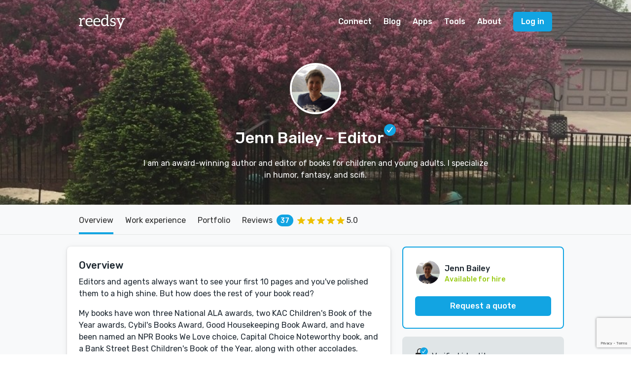

--- FILE ---
content_type: text/html; charset=utf-8
request_url: https://reedsy.com/jenn-bailey
body_size: 20632
content:
<!DOCTYPE html>
<html
  class="light-theme"
  lang="en"
>
  <head prefix="og: http://ogp.me/ns#"><script
  defer
  src="https://assets-cdn.reedsy.com/libs/analytics-manager/3.0.0/reedsy-analytics-manager.js"
  type="text/javascript"
></script>

    <title>Jenn Bailey, Editor in Leawood, KS, United States | Reedsy</title>
    <meta charset="utf-8">
    <meta name="viewport" content="height=device-height,width=device-width,initial-scale=1.0,maximum-scale=1.0,viewport-fit=cover"/>
    <meta content="IE=edge,chrome=1" http-equiv="X-UA-Compatible">

    <meta name="description" content="Leawood, KS, United States Editor: I am an award-winning author and editor of books for children and young adults. I specialize in humor, fantasy, and scifi.">
    <meta name="keywords" content="Editor,Leawood, KS, United States,Developmental Editing,Copy Editing,Editorial Assessment,Proofreading,Query Letter Review,Jenn Bailey">
    <meta name="robots" content="index, follow">
    <meta property="og:locale" content="en_GB">
    <meta property="og:title" content="Jenn Bailey - Editor | Reedsy">
    <meta property="og:site_name" content="Reedsy">
    <meta property="og:url" content="https://reedsy.com/jenn-bailey">
    <meta property="og:description" content="Leawood, KS, United States Editor: I am an award-winning author and editor of books for children and young adults. I specialize in humor, fantasy, and scifi.">
    <meta property="og:image" content="https://og-image.reedsy.com/jenn-bailey">
    <meta property="og:image:type" content="image/png">
    <meta property="og:image:width" content="1200">
    <meta property="og:image:height" content="630">
    <meta name="twitter:card" content="summary_large_image">
    <meta name="twitter:site" content="@reedsyhq">
    <meta name="twitter:creator" content="@reedsyhq">
    <meta name="twitter:title" content="Jenn Bailey - Editor | Reedsy">
    <meta name="twitter:description" content="Leawood, KS, United States Editor: I am an award-winning author and editor of books for children and young adults. I specialize in humor, fantasy, and scifi.">
    <meta name="twitter:image:src" content="https://og-image.reedsy.com/jenn-bailey">

    <link rel="canonical" href="https://reedsy.com/jenn-bailey">

    <meta name="csrf-param" content="authenticity_token" />
<meta name="csrf-token" content="Fv3ZLOCJEBB7orJbnayi1EN8yORWS-OxvmqAxkTxsj5GYz5SWtnymPvOAGJg11GAMIp81ZwjVT-ECuGxeg01cA" />
    <link rel="icon" type="image/x-icon" href="https://assets-cdn.reedsy.com/assets/icons/favicon/favicon-c9299c3dae158ac6476a169ef0942e74eabb82ee72aaca99107fc81e5190c0c2.ico" />
<link rel="icon" type="image/png" href="https://assets-cdn.reedsy.com/assets/icons/favicon/favicon-16x16-b670ce0ce01f0c3953512159024cac7b337886d57cc038786946e880f374f940.png" sizes="16x16" />
<link rel="icon" type="image/png" href="https://assets-cdn.reedsy.com/assets/icons/favicon/favicon-32x32-642770cb2e6abf17a4e2e174126f7e6124db43c07efc56e0e1be92364b59bf2b.png" sizes="32x32" />
<link rel="icon" type="image/png" href="https://assets-cdn.reedsy.com/assets/icons/favicon/favicon-96x96-cd3ec744e1a66cff9e0e097b72b12f67eefa3b73abc818e80a4219bb47352122.png" sizes="96x96" />
<link rel="icon" type="image/png" href="https://assets-cdn.reedsy.com/assets/icons/favicon/favicon-128x128-94a916de4f6dd0a2e9df1a0ff157670ca7fcd7f63cbbf9997e2fee2c409c5f96.png" sizes="128x128" />
<link rel="icon" type="image/png" href="https://assets-cdn.reedsy.com/assets/icons/favicon/favicon-192x192-d4b34b04ac49987d0184b404d0cef318e1dac50fcfad922563884e1ff34b947f.png" sizes="192x192" />
<link rel="apple-touch-icon" type="image/png" href="https://assets-cdn.reedsy.com/assets/icons/favicon/apple-touch-icon-1b26a799a9ce7c1a525247fe47861d5b8717fa36ae8a9349f42af3eb18c38e4a.png" />
<meta name="msapplication-TileColor" content="#12a4e2">
<meta name="theme-color" content="#ffffff">


    

    <script src="https://assets-cdn.reedsy.com/vite/assets/profile-CJm7CexY.js" crossorigin="anonymous" type="module" defer="defer"></script><link rel="modulepreload" href="https://assets-cdn.reedsy.com/vite/assets/reedsy-email-checker-A9-XR380.js" as="script" crossorigin="anonymous" defer="defer">
<link rel="modulepreload" href="https://assets-cdn.reedsy.com/vite/assets/index-BBC2lWep.js" as="script" crossorigin="anonymous" defer="defer">
<link rel="modulepreload" href="https://assets-cdn.reedsy.com/vite/assets/_commonjsHelpers-BosuxZz1.js" as="script" crossorigin="anonymous" defer="defer">
<link rel="modulepreload" href="https://assets-cdn.reedsy.com/vite/assets/index-uGfkzY63.js" as="script" crossorigin="anonymous" defer="defer">
<link rel="modulepreload" href="https://assets-cdn.reedsy.com/vite/assets/crisp-helper-4c8eRsQI.js" as="script" crossorigin="anonymous" defer="defer">
<link rel="modulepreload" href="https://assets-cdn.reedsy.com/vite/assets/logger-B2setany.js" as="script" crossorigin="anonymous" defer="defer">
<link rel="modulepreload" href="https://assets-cdn.reedsy.com/vite/assets/tracking-manager-cpIPpAiM.js" as="script" crossorigin="anonymous" defer="defer">
<link rel="modulepreload" href="https://assets-cdn.reedsy.com/vite/assets/http-ODWV0wJv.js" as="script" crossorigin="anonymous" defer="defer">
<link rel="modulepreload" href="https://assets-cdn.reedsy.com/vite/assets/tracking-service-BuSMWHNv.js" as="script" crossorigin="anonymous" defer="defer"><link rel="stylesheet" href="https://assets-cdn.reedsy.com/vite/assets/profile-CKJwY7d9.css" media="screen" defer="defer" />
<link rel="stylesheet" href="https://assets-cdn.reedsy.com/vite/assets/reedsy-email-checker-CojDHQFT.css" media="screen" defer="defer" />

    <!-- LOAD EXTERNAL FONTS -->
    <link href="https://fonts.googleapis.com/css?family=Rubik:400,400i,500,700" rel="stylesheet">
  </head>
  <body class="">
    
<div class="page page-grey profile-page">
  <header class="nav-fixed nav-white">
    <nav
  id="main-menu"
  class="main-menu"
>
  <div class="vui-wrapper">
    <div class="grid-flex grid-middle grid-no-response">
      <div class="grid-item">
        <div class="burger">
          <div
            class="icon mobile-main-menu-open-trigger"
          >
            <span class="stripe stripe-1"></span>
            <span class="stripe stripe-2"></span>
            <span class="stripe stripe-3"></span>
          </div>

          <a
            class="logo"
            href="/"
            title="Reedsy"
          ></a>
        </div>
      </div>

      <div class="nav-links grid-item-shrink">
        <div class="nav-link dropdown min-width">
          <a class="" href="/">Connect</a>

          <div class="dropdown-body min-width">
            <a
              class="app"
              href="/"
            >
              <img src="https://assets-cdn.reedsy.com/vite/assets/reedsymarketplace-YmQwbmHk.svg" />

              <p class="small">
                Assemble a team of pros
              </p>
            </a>
            <a href="/editing/book-editor">Editing</a>
            <a href="/design/book-designer">Design</a>
            <a href="/marketing/book-marketer">Marketing</a>
            <a href="/publicity/book-publicist">Publicity</a>
            <a href="/ghostwriting/book-ghostwriter">Ghostwriting</a>
            <a href="/website/author-website-design">Websites</a>
            <a href="/translation/book-translator">Translation</a>
          </div>
        </div>

        <div class="nav-link dropdown">
          <a class="" href="https://blog.reedsy.com">Blog</a>

          <div class="dropdown-body min-width">
            <a
              class="app"
              href="https://blog.reedsy.com/"
            >
              <img src="https://assets-cdn.reedsy.com/vite/assets/reedsyblog-C5vfO9Uj.svg" />

              <p class="small">
                Advice, insights and news
              </p>
            </a>

            <a
              class="app"
              href="https://blog.reedsy.com/learning"
            >
              <img src="https://assets-cdn.reedsy.com/vite/assets/reedsylearning-Dm4w9LfK.svg" />

              <p class="small">
                Free 10-day publishing courses
              </p>
            </a>

            <a
              class="app"
              href="https://blog.reedsy.com/live"
            >
              <img src="https://assets-cdn.reedsy.com/vite/assets/reedsylive-BN29n9Nn.svg" />

              <p class="small">
                Free publishing webinars
              </p>
            </a>

            <a href="https://blog.reedsy.com/podcast/">Bestseller Podcast</a>
            <a href="https://blog.reedsy.com/book-covers/">Book Cover Art</a>
            <a href="https://blog.reedsy.com/stories/">Success Stories</a>
          </div>
        </div>

        <div class="nav-link dropdown">
          <a class="" href="/discovery">Apps</a>

          <div class="dropdown-body min-width">
            <a
              class="app"
              href="/studio"
            >
              <img src="https://assets-cdn.reedsy.com/vite/assets/reedsybookeditor-BU12jR1F.svg" />

              <p class="small">
                Free EPUB & PDF typesetting tool
              </p>
            </a>

            <a
              class="app"
              href="/discovery"
            >
              <img src="https://assets-cdn.reedsy.com/vite/assets/reedsydiscovery-nMhL4vQK.svg" />

              <p class="small">
                Launch your book in style
              </p>
            </a>

            <a
              class="app"
              href="https://blog.reedsy.com/creative-writing-prompts/"
            >
              <img src="https://assets-cdn.reedsy.com/vite/assets/reedsyprompts-CB3s3MOy.svg" />

              <p class="small">
                A weekly short story contest
              </p>
            </a>
          </div>
        </div>

        <div class="nav-link dropdown">
          <a href="/studio">Tools</a>

          <div class="dropdown-body min-width">
            <a href="https://blog.reedsy.com/book-promotion-services/">Book Promotion Sites</a>
            <a href="https://blog.reedsy.com/book-review-blogs/">Book Review Blogs</a>
            <a href="https://blog.reedsy.com/booktube-channels/">Booktube Channel Guide</a>
            <a href="https://blog.reedsy.com/book-title-generator/">Book Title Generator</a>
            <a href="https://blog.reedsy.com/character-name-generator/">Character Name Generator</a>
            <a href="https://blog.reedsy.com/independent-publishers/">Independent Publishers</a>
            <a href="https://blog.reedsy.com/literary-agents/">Literary Agents</a>
            <a href="https://blog.reedsy.com/literary-magazines/">Literary Magazines</a>
            <a href="https://blog.reedsy.com/pen-name-generator/">Pen Name Generator</a>
            <a href="https://blog.reedsy.com/plot-generator/">Plot Generator</a>
            <a href="https://blog.reedsy.com/publishers/">Publishers Directory</a>
            <a href="https://blog.reedsy.com/short-story-ideas/">Short Story Ideas</a>
            <a href="https://blog.reedsy.com/writing-contests/">Writing Contests</a>
            <a href="https://blog.reedsy.com/writing-exercises/">Writing Exercises</a>
            <a href="https://blog.reedsy.com/writing-scholarships/">Writing Scholarships</a>
          </div>
        </div>

        <div class="nav-link">
          <a class="" href="/about">About</a>
        </div>
      </div>

        <div class="grid-item-shrink">
          <a class="button button-blue" href="/accounts/sign_in">Log in</a>
        </div>
    </div>
  </div>
</nav>

<div
  id="mobile-main-menu-card"
  class="bottom-card"
>
  <nav class="main-menu-mobile">
    <div class="card-content">
      <div class="card-header">
        <div class="grid-flex grid-middle grid-no-response align-middle">
          <div class="grid-item">
            <h4>
              Menu
            </h4>
          </div>
          <div class="grid-item-shrink">
            <button
              class="mobile-main-menu-close-trigger"
              type="button"
            >
              Close
            </button>
          </div>
        </div>
      </div>

      <div class="card-body vui-scroll">
        <h5>CONNECT</h5>

        <a class="nav-link" href="/editing/book-editor">Editing</a>
        <a class="nav-link" href="/design/book-designer">Design</a>
        <a class="nav-link" href="/marketing/book-marketer">Marketing</a>
        <a class="nav-link" href="/publicity/book-publicist">Publicity</a>
        <a class="nav-link" href="/ghostwriting/book-ghostwriter">Ghostwriting</a>
        <a class="nav-link" href="/website/author-website-design">Websites</a>
        <a class="nav-link" href="/translation/book-translator">Translation</a>

        <h5>BLOG</h5>

        <a
          class="nav-link app"
          href="https://blog.reedsy.com/"
        >
          <img src="https://assets-cdn.reedsy.com/vite/assets/reedsyblog-C5vfO9Uj.svg" />
        </a>

        <a
          class="nav-link app"
          href="https://blog.reedsy.com/learning"
        >
          <img src="https://assets-cdn.reedsy.com/vite/assets/reedsylearning-Dm4w9LfK.svg" />
        </a>

        <a
          class="nav-link app"
          href="https://blog.reedsy.com/live"
        >
          <img src="https://assets-cdn.reedsy.com/vite/assets/reedsylive-BN29n9Nn.svg" />
        </a>

        <a
          class="nav-link"
          href="https://blog.reedsy.com/stories"
        >
          Success Stories
        </a>

        <h5>APPS</h5>


        <a
          class="nav-link app"
          href="/discovery"
        >
          <img src="https://assets-cdn.reedsy.com/vite/assets/reedsydiscovery-nMhL4vQK.svg" />
        </a>

        <a
          class="nav-link app"
          href="https://blog.reedsy.com/creative-writing-prompts/"
        >
          <img src="https://assets-cdn.reedsy.com/vite/assets/reedsyprompts-CB3s3MOy.svg" />
        </a>

        <h5>TOOLS</h5>

        <a
          class="nav-link"
          href="https://blog.reedsy.com/book-promotion-services/"
        >
          Book Promotion Sites
        </a>

        <a
          class="nav-link"
          href="https://blog.reedsy.com/book-review-blogs/"
        >
          Book Review Blogs
        </a>

        <a
          class="nav-link"
          href="https://blog.reedsy.com/booktube-channels/"
        >
          Booktube Channel Guide
        </a>

        <a
          class="nav-link"
          href="https://blog.reedsy.com/book-title-generator/"
        >
          Book Title Generator
        </a>

        <a
          class="nav-link"
          href="https://blog.reedsy.com/character-name-generator/"
        >
          Character Name Generator
        </a>

        <a
          class="nav-link"
          href="https://blog.reedsy.com/independent-publishers/"
        >
          Independent Publishers
        </a>

        <a
          class="nav-link"
          href="https://blog.reedsy.com/literary-agents/"
        >
          Literary Agents
        </a>

        <a
          class="nav-link"
          href="https://blog.reedsy.com/literary-magazines/"
        >
          Literary Magazines
        </a>

        <a
          class="nav-link"
          href="https://blog.reedsy.com/pen-name-generator/"
        >
          Pen Name Generator
        </a>

        <a
          class="nav-link"
          href="https://blog.reedsy.com/plot-generator/"
        >
          Plot Generator
        </a>

        <a
          class="nav-link"
          href="https://blog.reedsy.com/publishers/"
        >
          Publishers Directory
        </a>

        <a
          class="nav-link"
          href="https://blog.reedsy.com/short-story-ideas/"
        >
          Short Story Ideas
        </a>

        <a
          class="nav-link"
          href="https://blog.reedsy.com/writing-contests/"
        >
          Writing Contests
        </a>

        <a
          class="nav-link"
          href="https://blog.reedsy.com/writing-exercises/"
        >
          Writing Exercises
        </a>

        <a
          class="nav-link"
          href="https://blog.reedsy.com/writing-scholarships/"
        >
          Writing Scholarships
        </a>

        <h5>
          ABOUT
        </h5>

        <a class="nav-link" href="/about">About Reedsy</a>
        <a class="nav-link" href="/about/tou">Terms</a>
        <a class="nav-link" href="/about/privacy">Privacy</a>
      </div>
    </div>
    <div class="card-overlay mobile-main-menu-close-trigger"></div>
  </nav>
</div>

  </header>

  <!-- Profile header -->
  <div class="profile-header">
    <div
      class="header-background"
      style="background-image: url('https://images-cdn.reedsy.com/cover/12029/banner_fcf5daaae8b4ada579c58dadc3b6234718f1aaaf.jpg')"
    >
    </div>

    <div class="info-wrapper vui-wrapper-md">
      <img alt="Jenn Bailey" class="img-avatar image-circle border-white" title="Jenn Bailey" width="104" src="https://images-cdn.reedsy.com/avatar/40963/ac66e4ecf93873cb46728d6b6f0e3de14386f7d8.jpg" />

      <h1 class="profile-title">
        Jenn Bailey

        <span class="role-verification">
          <span>
            – Editor
          </span>

            <span class="profile-header-icon-verified rmp-icon-container icon-circle background-blue-base">
              <span class="rmp-icon rmp-icon-tick-white"></span>
            </span>
        </span>
      </h1>

      <p>
        I am an award-winning author and editor of books for children and young adults. I specialize in humor, fantasy, and scifi.
      </p>
    </div>
  </div>
  <!-- Profile header -->


  <!-- Page menu -->
  <nav class="page-menu color-blue">
    <div class="vui-wrapper">
      <div class="page-menu-scroll-wrapper">
        <ul class="scrollable-list">

          <li class="active">
            <span class="menu-entry">Overview</span>
          </li>

            <li>
              <a
                class="menu-entry"
                data-scroll-to="#work-experience"
                title="Work experience"
              >
                Work experience
              </a>
            </li>

            <li>
              <a
                class="menu-entry"
                data-scroll-to="#portfolio"
                title="Portfolio"
              >
                Portfolio
              </a>
            </li>

            <li>
              <a
                class="menu-entry"
                data-scroll-to="#reviews"
                title="Reviews"
              >
                <span class="valign-middle">
                  Reviews
                </span>

                <span class="valign-middle counter space-left-1em space-right-1em">
                  37
                </span>

                <span class="vui-rating rating"><span class="vui-star-full"></span><span class="vui-star-full"></span><span class="vui-star-full"></span><span class="vui-star-full"></span><span class="vui-star-full"></span></span>

                <span>
                  5.0
                </span>
              </a>
            </li>


        </ul>
      </div>
    </div>
  </nav>
  <!-- END Page menu -->

  <div class="vui-wrapper space-top-3em">
    <div class="page-content">
      <div class="panel-group">

        <!-- Overview and services -->
        <div class="panel">
          <div class="panel-body">
            <article>
              <!-- Overview -->
                <h3 class="space-bottom-1em">
                  Overview
                </h3>

                <div class="overview-content">
                  <p>Editors and agents always want to see your first 10 pages and you've polished them to a high shine. But how does the rest of your book read?</p><p></p><p>My books have won three National ALA awards, two KAC Children's Book of the Year awards, Cybil's Books Award, Good Housekeeping Book Award, and have been named an NPR Books We Love choice, Capital Choice Noteworthy book, and a Bank Street Best Children's Book of the Year, along with other accolades.</p><p></p><p>I have been a professional editor and writer for over 15 years, and have my Master of Fine Arts in Writing from the Vermont College of Fine Arts. I have edited and consulted on picture books and middle grade and young adult novels. I work most comfortably in the sub genres of contemporary, sci-fi/fantasy, historical fiction, nonfiction, and humor. If you want a snarky look at your romance novel, I can give you that too.</p><p></p><p>When it comes to your work, I offer a deep and thorough critique, targeting elements of plot, structure, pacing, characterization, and agency. I have traveled the path from newbie writer to published author and understand that a truly beneficial critique balances encouragement with straight-forward speaking. I know the struggles writers have--with time, perseverance, and confidence--and I feel sure, that together, we can push through those issues and any others.</p><p></p><p>Not many freelance editors take on picture books, but I love them. I feel they are one of the most difficult things to write well, and it is my joy to dig in and make every word count.</p><p></p><p>Besides being a working author, editor, and acquiring reader, I am an accuracy reader specializing in Autism/Aspergers. I taught the 8-week Nonfiction Writers Intensive for Park University and presented at the AWP Writers Conference and Book Fair with the following lectures; Making Light: Humor's Serious Place in Children's Middle Grade and Young Adult Literature; Tone, Voice, and Mood: Not Just for Angsty Teens. Other requested lectures include: Redeeming your Villain; Making Magic; World Building is not just for Fantasy; and Make the Reader your Accomplice.</p><p></p><p>I am an acquiring reader for a literary agency and two publishing houses. As such, I am the first gatekeeper you need to pass on your path to representation and/or publication. Your work must convince me to let you pass, and your query letter introduces me to your work. Submission guidelines for query letters have varied "dos" and "don'ts," which is why you should always follow the posted requirements on each agency and publisher's website. Writing effective query letters comes down to the skill of crafting the synopsis and providing enticing and memorable plot points in a limited word count. Query letters don't make or break a submission, but they are a first impression, and I can help you make a good one.</p><p></p><p>Thank you for considering me for your project. I look forward to hearing from you.</p><p></p>
                </div>
              <!-- END Overview -->

              <!-- Services -->
                <div class="space-top-3em">
                  <h5 class="space-bottom-2em">
                    Services
                  </h5>

                  <div class="services-list">
                        <div class="vui-checkbox color-blue inline readonly">
                          <input type="checkbox" checked>
                          <span class="box">
                            <img class="icon-tick" width="14" src="https://assets-cdn.reedsy.com/assets/landing/landing-v2/icons/tick-0996af67fae646d804c64b300e6fc0ecb54351b400b7c36c25632a743ece613f.svg" />
                          </span>
                          <label>Developmental Editing</label>
                        </div>
                        <div class="vui-checkbox color-blue inline readonly">
                          <input type="checkbox" checked>
                          <span class="box">
                            <img class="icon-tick" width="14" src="https://assets-cdn.reedsy.com/assets/landing/landing-v2/icons/tick-0996af67fae646d804c64b300e6fc0ecb54351b400b7c36c25632a743ece613f.svg" />
                          </span>
                          <label>Copy Editing</label>
                        </div>
                        <div class="vui-checkbox color-blue inline readonly">
                          <input type="checkbox" checked>
                          <span class="box">
                            <img class="icon-tick" width="14" src="https://assets-cdn.reedsy.com/assets/landing/landing-v2/icons/tick-0996af67fae646d804c64b300e6fc0ecb54351b400b7c36c25632a743ece613f.svg" />
                          </span>
                          <label>Editorial Assessment</label>
                        </div>
                        <div class="vui-checkbox color-blue inline readonly">
                          <input type="checkbox" checked>
                          <span class="box">
                            <img class="icon-tick" width="14" src="https://assets-cdn.reedsy.com/assets/landing/landing-v2/icons/tick-0996af67fae646d804c64b300e6fc0ecb54351b400b7c36c25632a743ece613f.svg" />
                          </span>
                          <label>Proofreading</label>
                        </div>
                        <div class="vui-checkbox color-blue inline readonly">
                          <input type="checkbox" checked>
                          <span class="box">
                            <img class="icon-tick" width="14" src="https://assets-cdn.reedsy.com/assets/landing/landing-v2/icons/tick-0996af67fae646d804c64b300e6fc0ecb54351b400b7c36c25632a743ece613f.svg" />
                          </span>
                          <label>Query Letter Review</label>
                        </div>
                  </div>
                </div>
              <!-- END Services -->

              <!-- Genres -->
                  <div class="space-top-3em">
                    <h5 class="space-bottom-2em">
                      Fiction
                    </h5>

                    <div class="profile-label-group-items-list">
                          <span class="item-entry genre-label label-blue-faint">
                            Action &amp; Adventure
                          </span>
                          <span class="item-entry genre-label label-blue-faint">
                            Fantasy
                          </span>
                          <span class="item-entry genre-label label-blue-faint">
                            Humor &amp; Comedy
                          </span>
                          <span class="item-entry genre-label label-blue-faint">
                            Middle Grade
                          </span>
                          <span class="item-entry genre-label label-blue-faint">
                            Picture Books
                          </span>
                          <span class="item-entry genre-label label-blue-faint">
                            Young Adult
                          </span>
                    </div>
                  </div>
                  <div class="space-top-3em">
                    <h5 class="space-bottom-2em">
                      Non-Fiction
                    </h5>

                    <div class="profile-label-group-items-list">
                          <span class="item-entry genre-label label-blue-faint">
                            Children’s Non-Fiction
                          </span>
                    </div>
                  </div>
              <!-- END Genres -->

              <!-- Languages -->
                <div class="space-top-3em">
                  <h5 class="space-bottom-2em">
                    Languages
                  </h5>

                  <div class="profile-label-group-items-list">
                      <span class="item-entry label label-blue-faint">
                        English (US)
                      </span>
                  </div>
                </div>
              <!-- END Languages -->

              <!-- Features -->
              <!-- END Features -->

              <!-- Awards -->
                <div class="space-top-4em">
                  <h5 class="space-bottom-1em">
                    Awards
                  </h5>

                  <ul class="vertical spaced">
                      <li>ALA National Schneider Family Honor Award</li>
                      <li>Bank Street Best Children&#39;s Books of the Year 2020</li>
                      <li>Capitol Choices Noteworthy Book 2020</li>
                      <li>Virginia Reads Selected Book 2021-2022</li>
                      <li>Arkansas Diamond Book Award Nominee 2022</li>
                      <li>Flying Pig Grade A Ham Humor Award 2018</li>
                      <li>Candlewick Picture Book Award 2016</li>
                  </ul>
                </div>
              <!-- END Awards -->

              <!-- Certifications -->
                <div class="space-top-4em">
                  <h5 class="space-bottom-1em">
                    Certifications
                  </h5>

                  <ul class="vertical spaced">
                      <li>Master of Fine Arts in Writing for Children and Young Adults, Vermont College of Fine Arts, (Master&#39;s Thesis on Making the Reader Your Accomplice)</li>
                      <li>Bachelor of Arts in Film, Boston University</li>
                      <li>Annual One Year Adventure Novel (OYAN) contest and scholarship judge</li>
                  </ul>
                </div>
              <!-- END Certifications -->
            </article>
          </div>
        </div>
        <!-- END Overview and services -->

        <!-- Work experience -->
          <div
            id="work-experience"
            class="profile-work-experience-panel panel"
          >
            <div class="panel-header background-blue-base text-white-base">
              <h3>
                Work experience
              </h3>
            </div>

            <div class="panel-body">
                <div class="profile-work-experience-entry">
                  <div class="grid-flex">
                    <div class="grid-item space-right-1em">
                      <label class="sm">
                        Editor
                      </label>

                      <p>
                          Self-employed
                      </p>
                    </div>

                    <div class="grid-item-shrink">
                      Dec, 2016 —

                        Present
                    </div>
                  </div>

                    <div class="description space-top-2em">I edit reports, proposals, environmental impact statements, and other documents for a full-service consulting firm. This sounds rather formal and scientific, and it is, and therein lies the challenge. It is my job to help project managers turn their teams&#39; hard work in the field into readable narratives their clients can understand and take action on.&amp;#13;
&amp;#13;
I also edit creative work for two publishing houses. Yes, sometimes I am the one who sends you the long letter that helps you tighten your work before it goes to press.</div>
                </div>
                <div class="profile-work-experience-entry">
                  <div class="grid-flex">
                    <div class="grid-item space-right-1em">
                      <label class="sm">
                        Author and Freelance Editor
                      </label>

                      <p>
                          Self-employed
                      </p>
                    </div>

                    <div class="grid-item-shrink">
                      Jan, 2010 —

                        Present
                    </div>
                  </div>

                    <div class="description space-top-2em">I have been a  writer and freelance editor since 2008. As a working author represented by The Stimola Literary Studio, I understand the process, the pitfalls, and the promise of a writer&#39;s path.  I offer a deep and thorough critique, targeting elements of plot, structure, pacing, characterization, and agency.</div>
                </div>
                <div class="profile-work-experience-entry">
                  <div class="grid-flex">
                    <div class="grid-item space-right-1em">
                      <label class="sm">
                        President
                      </label>

                      <p>
                          Self-employed
                      </p>
                    </div>

                    <div class="grid-item-shrink">
                      May, 2008 —

                        Present
                    </div>
                  </div>

                    <div class="description space-top-2em">I run a social media consulting firm specializing in teaching social media to authors. I&#39;ve led workshops and spoken at such events as SCBWI- LA National Conference, SCBWI-NY National Conference, Regional SCBWI events and conferences, and Chicks-Who-Click. I was a founding member of the Social Media Club of Kansas City and was elected their first Advocacy Chairperson.</div>
                </div>
            </div>
          </div>
        <!-- END Work experience -->

        <!-- Projects (portfolios) -->
        <!-- END Projects (portfolios) -->

        <!-- Portfolio (external books) -->
          <div
            id="portfolio"
            class="books-portfolio-group panel"
          >
            <div class="panel-header background-blue-base text-white-base">
              <h3>
                Portfolio
              </h3>
            </div>

            <div class="panel-body">
                <div class="portfolio-book-entry">
                  <a
                    class="book-cover-image xxxs portrait"
                    href="https://www.amazon.com/Fly-Girl-Shaesta-Soars-Around/dp/1506464688?SubscriptionId=AKIAJJIX76K7CKA7Q6TA&amp;tag=reedwebs-20&amp;linkCode=xm2&amp;camp=2025&amp;creative=165953&amp;creativeASIN=1506464688"
                    target="_blank"
                    title="Fly, Girl, Fly!: Shaesta Waiz Soars Around the World"
                  >
                    <img
                      class="cover-image"
                      src="https://images-na.ssl-images-amazon.com/images/I/51wDxQXjlRL._SL160_.jpg"
                    />
                  </a>

                  <div class="title-and-author">

                    <a
                      class="book-title h3 text-black-base"
                      href="https://www.amazon.com/Fly-Girl-Shaesta-Soars-Around/dp/1506464688?SubscriptionId=AKIAJJIX76K7CKA7Q6TA&amp;tag=reedwebs-20&amp;linkCode=xm2&amp;camp=2025&amp;creative=165953&amp;creativeASIN=1506464688"
                      target="_blank"
                      title="Fly, Girl, Fly!: Shaesta Waiz Soars Around the World"
                    >
                      Fly, Girl, Fly!: Shaesta Waiz Soars Around the World
                    </a>

                    <p class="author large ellipsis">
                      Nancy Roe Pimm
                    </p>

                  </div>

                  <div class="synopsis">
                    &quot;You must believe in yourself and allow your dreams to soar.&quot; --Shaesta WaizShaesta Waiz, a refugee from Afghanistan, dreamed of doing great things. But first she had to leave a refugee camp with her family to make a new life in America, overcome gender stereo... <a target="_blank" rel="nofollow" class="text-link" href="https://www.amazon.com/Fly-Girl-Shaesta-Soars-Around/dp/1506464688?SubscriptionId=AKIAJJIX76K7CKA7Q6TA&amp;tag=reedwebs-20&amp;linkCode=xm2&amp;camp=2025&amp;creative=165953&amp;creativeASIN=1506464688">read more</a>
                  </div>

                </div>
                <div class="portfolio-book-entry">
                  <a
                    class="book-cover-image xxxs portrait"
                    href="https://www.amazon.com/dp/1633330532?tag=reedwebs-20&amp;linkCode=ogi&amp;th=1&amp;psc=1"
                    target="_blank"
                    title="The Greatest Thing: A Story About Buck O&#39;Neil"
                  >
                    <img
                      class="cover-image"
                      src="https://m.media-amazon.com/images/I/51LA53XvoGL._SL160_.jpg"
                    />
                  </a>

                  <div class="title-and-author">

                    <a
                      class="book-title h3 text-black-base"
                      href="https://www.amazon.com/dp/1633330532?tag=reedwebs-20&amp;linkCode=ogi&amp;th=1&amp;psc=1"
                      target="_blank"
                      title="The Greatest Thing: A Story About Buck O&#39;Neil"
                    >
                      The Greatest Thing: A Story About Buck O&#39;Neil
                    </a>

                    <p class="author large ellipsis">
                      Nerstheimer, Kristy
                    </p>

                  </div>

                  <div class="synopsis">
                    
                  </div>

                </div>
                <div class="portfolio-book-entry">
                  <a
                    class="book-cover-image xxxs portrait"
                    href="https://www.amazon.com/Inherit-Stars-Tessa-Elwood/dp/0762458402?SubscriptionId=AKIAJJIX76K7CKA7Q6TA&amp;tag=reedwebs-20&amp;linkCode=xm2&amp;camp=2025&amp;creative=165953&amp;creativeASIN=0762458402"
                    target="_blank"
                    title="Inherit the Stars"
                  >
                    <img
                      class="cover-image"
                      src="https://images-na.ssl-images-amazon.com/images/I/516e7kaFlUL._SL160_.jpg"
                    />
                  </a>

                  <div class="title-and-author">

                    <a
                      class="book-title h3 text-black-base"
                      href="https://www.amazon.com/Inherit-Stars-Tessa-Elwood/dp/0762458402?SubscriptionId=AKIAJJIX76K7CKA7Q6TA&amp;tag=reedwebs-20&amp;linkCode=xm2&amp;camp=2025&amp;creative=165953&amp;creativeASIN=0762458402"
                      target="_blank"
                      title="Inherit the Stars"
                    >
                      Inherit the Stars
                    </a>

                    <p class="author large ellipsis">
                      Tessa Elwood
                    </p>

                  </div>

                  <div class="synopsis">
                    LOVE AND LOYALTY. As the youngest daughter of the House of Fane, Asa lives every day of her life in honor of both, for herself and her people. But as her kingdom&#39;s food and energy crisis peaks, Asa must find more to fuel Fane&#39;s survival.Taking the place of her... <a target="_blank" rel="nofollow" class="text-link" href="https://www.amazon.com/Inherit-Stars-Tessa-Elwood/dp/0762458402?SubscriptionId=AKIAJJIX76K7CKA7Q6TA&amp;tag=reedwebs-20&amp;linkCode=xm2&amp;camp=2025&amp;creative=165953&amp;creativeASIN=0762458402">read more</a>
                  </div>

                </div>
                <div class="portfolio-book-entry">
                  <a
                    class="book-cover-image xxxs portrait"
                    href="https://www.amazon.com/dp/179721389X?tag=reedwebs-20&amp;linkCode=ogi&amp;th=1&amp;psc=1"
                    target="_blank"
                    title="Henry, Like Always: Book 1"
                  >
                    <img
                      class="cover-image"
                      src="https://m.media-amazon.com/images/I/51-VELZ1+GL._SL160_.jpg"
                    />
                  </a>

                  <div class="title-and-author">

                    <a
                      class="book-title h3 text-black-base"
                      href="https://www.amazon.com/dp/179721389X?tag=reedwebs-20&amp;linkCode=ogi&amp;th=1&amp;psc=1"
                      target="_blank"
                      title="Henry, Like Always: Book 1"
                    >
                      Henry, Like Always: Book 1
                    </a>

                    <p class="author large ellipsis">
                      Bailey, Jenn
                    </p>

                  </div>

                  <div class="synopsis">
                    
                  </div>

                </div>
                <div class="portfolio-book-entry">
                  <a
                    class="book-cover-image xxxs portrait"
                    href="https://www.amazon.com/dp/B09SFM9V3L?tag=reedwebs-20&amp;linkCode=ogi&amp;th=1&amp;psc=1"
                    target="_blank"
                    title="Grit and Grace: Gordon Parks"
                  >
                    <img
                      class="cover-image"
                      src="https://m.media-amazon.com/images/I/41-5xtfXRwL._SL160_.jpg"
                    />
                  </a>

                  <div class="title-and-author">

                    <a
                      class="book-title h3 text-black-base"
                      href="https://www.amazon.com/dp/B09SFM9V3L?tag=reedwebs-20&amp;linkCode=ogi&amp;th=1&amp;psc=1"
                      target="_blank"
                      title="Grit and Grace: Gordon Parks"
                    >
                      Grit and Grace: Gordon Parks
                    </a>

                    <p class="author large ellipsis">
                      Parr, Ann
                    </p>

                  </div>

                  <div class="synopsis">
                    
                  </div>

                </div>
                <div class="portfolio-book-entry">
                  <a
                    class="book-cover-image xxxs portrait"
                    href="https://www.amazon.com/dp/1419760513?tag=reedwebs-20&amp;linkCode=ogi&amp;th=1&amp;psc=1"
                    target="_blank"
                    title="Meowsterpieces: A Cat&#39;s Guide to Art . . . And Life!"
                  >
                    <img
                      class="cover-image"
                      src="https://m.media-amazon.com/images/I/51TX9z6AK-L._SL160_.jpg"
                    />
                  </a>

                  <div class="title-and-author">

                    <a
                      class="book-title h3 text-black-base"
                      href="https://www.amazon.com/dp/1419760513?tag=reedwebs-20&amp;linkCode=ogi&amp;th=1&amp;psc=1"
                      target="_blank"
                      title="Meowsterpieces: A Cat&#39;s Guide to Art . . . And Life!"
                    >
                      Meowsterpieces: A Cat&#39;s Guide to Art . . . And Life!
                    </a>

                    <p class="author large ellipsis">
                      Bailey, Jenn
                    </p>

                  </div>

                  <div class="synopsis">
                    
                  </div>

                </div>
                <div class="portfolio-book-entry">
                  <a
                    class="book-cover-image xxxs portrait"
                    href="https://www.amazon.com/Friend-Henry-Jenn-Bailey/dp/1452167915?SubscriptionId=AKIAJJIX76K7CKA7Q6TA&amp;tag=reedwebs-20&amp;linkCode=xm2&amp;camp=2025&amp;creative=165953&amp;creativeASIN=1452167915"
                    target="_blank"
                    title="A Friend for Henry"
                  >
                    <img
                      class="cover-image"
                      src="https://images-na.ssl-images-amazon.com/images/I/4165gjVkLcL._SL160_.jpg"
                    />
                  </a>

                  <div class="title-and-author">

                    <a
                      class="book-title h3 text-black-base"
                      href="https://www.amazon.com/Friend-Henry-Jenn-Bailey/dp/1452167915?SubscriptionId=AKIAJJIX76K7CKA7Q6TA&amp;tag=reedwebs-20&amp;linkCode=xm2&amp;camp=2025&amp;creative=165953&amp;creativeASIN=1452167915"
                      target="_blank"
                      title="A Friend for Henry"
                    >
                      A Friend for Henry
                    </a>

                    <p class="author large ellipsis">
                      Jenn Bailey
                    </p>

                  </div>

                  <div class="synopsis">
                    In Classroom Six, second left down the hall, Henry has been on the lookout for a friend. A friend who shares. A friend who listens. Maybe even a friend who likes things to stay the same and all in order, as Henry does. But on a day full of too close and too lo... <a target="_blank" rel="nofollow" class="text-link" href="https://www.amazon.com/Friend-Henry-Jenn-Bailey/dp/1452167915?SubscriptionId=AKIAJJIX76K7CKA7Q6TA&amp;tag=reedwebs-20&amp;linkCode=xm2&amp;camp=2025&amp;creative=165953&amp;creativeASIN=1452167915">read more</a>
                  </div>

                </div>
                <div class="portfolio-book-entry">
                  <a
                    class="book-cover-image xxxs portrait"
                    href="https://www.amazon.com/dp/1633330591?tag=reedwebs-20&amp;linkCode=ogi&amp;th=1&amp;psc=1"
                    target="_blank"
                    title="Senor Saguaro: King of the Desert"
                  >
                    <img
                      class="cover-image"
                      src="https://m.media-amazon.com/images/I/51RtvuqFQEL._SL160_.jpg"
                    />
                  </a>

                  <div class="title-and-author">

                    <a
                      class="book-title h3 text-black-base"
                      href="https://www.amazon.com/dp/1633330591?tag=reedwebs-20&amp;linkCode=ogi&amp;th=1&amp;psc=1"
                      target="_blank"
                      title="Senor Saguaro: King of the Desert"
                    >
                      Senor Saguaro: King of the Desert
                    </a>

                    <p class="author large ellipsis">
                      Rose, Lisa
                    </p>

                  </div>

                  <div class="synopsis">
                    
                  </div>

                </div>
                <div class="portfolio-book-entry">
                  <a
                    class="book-cover-image xxxs portrait"
                    href="https://www.amazon.com/dp/1633330559?tag=reedwebs-20&amp;linkCode=ogi&amp;th=1&amp;psc=1"
                    target="_blank"
                    title="Everybody Counts"
                  >
                    <img
                      class="cover-image"
                      src="https://m.media-amazon.com/images/I/514xs3QN46L._SL160_.jpg"
                    />
                  </a>

                  <div class="title-and-author">

                    <a
                      class="book-title h3 text-black-base"
                      href="https://www.amazon.com/dp/1633330559?tag=reedwebs-20&amp;linkCode=ogi&amp;th=1&amp;psc=1"
                      target="_blank"
                      title="Everybody Counts"
                    >
                      Everybody Counts
                    </a>

                    <p class="author large ellipsis">
                      Forrest Esenwine, Matt
                    </p>

                  </div>

                  <div class="synopsis">
                    
                  </div>

                </div>
                <div class="portfolio-book-entry">
                  <a
                    class="book-cover-image xxxs portrait"
                    href="https://www.amazon.com/dp/B0B1BXXM44?tag=reedwebs-20&amp;linkCode=ogi&amp;th=1&amp;psc=1"
                    target="_blank"
                    title="Native Americans Who Inspire Us"
                  >
                    <img
                      class="cover-image"
                      src="https://m.media-amazon.com/images/I/41b3XmdTeWL._SL160_.jpg"
                    />
                  </a>

                  <div class="title-and-author">

                    <a
                      class="book-title h3 text-black-base"
                      href="https://www.amazon.com/dp/B0B1BXXM44?tag=reedwebs-20&amp;linkCode=ogi&amp;th=1&amp;psc=1"
                      target="_blank"
                      title="Native Americans Who Inspire Us"
                    >
                      Native Americans Who Inspire Us
                    </a>

                    <p class="author large ellipsis">
                      Wolf, Analiza Quiroz
                    </p>

                  </div>

                  <div class="synopsis">
                    
                  </div>

                </div>
                <div class="portfolio-book-entry">
                  <a
                    class="book-cover-image xxxs portrait"
                    href="https://www.amazon.com/dp/1633330575?tag=reedwebs-20&amp;linkCode=ogi&amp;th=1&amp;psc=1"
                    target="_blank"
                    title="Dear Vampire"
                  >
                    <img
                      class="cover-image"
                      src="https://m.media-amazon.com/images/I/41kMJLvpBLL._SL160_.jpg"
                    />
                  </a>

                  <div class="title-and-author">

                    <a
                      class="book-title h3 text-black-base"
                      href="https://www.amazon.com/dp/1633330575?tag=reedwebs-20&amp;linkCode=ogi&amp;th=1&amp;psc=1"
                      target="_blank"
                      title="Dear Vampire"
                    >
                      Dear Vampire
                    </a>

                    <p class="author large ellipsis">
                      Allen, Nancy Kelly
                    </p>

                  </div>

                  <div class="synopsis">
                    
                  </div>

                </div>
                <div class="portfolio-book-entry">
                  <a
                    class="book-cover-image xxxs portrait"
                    href="https://www.amazon.com/dp/1633330540?tag=reedwebs-20&amp;linkCode=ogi&amp;th=1&amp;psc=1"
                    target="_blank"
                    title="Fire and Ashes: A Boy and an African Proverb"
                  >
                    <img
                      class="cover-image"
                      src="https://m.media-amazon.com/images/I/51CtPeORSFL._SL160_.jpg"
                    />
                  </a>

                  <div class="title-and-author">

                    <a
                      class="book-title h3 text-black-base"
                      href="https://www.amazon.com/dp/1633330540?tag=reedwebs-20&amp;linkCode=ogi&amp;th=1&amp;psc=1"
                      target="_blank"
                      title="Fire and Ashes: A Boy and an African Proverb"
                    >
                      Fire and Ashes: A Boy and an African Proverb
                    </a>

                    <p class="author large ellipsis">
                      Hassan, Ahmed
                    </p>

                  </div>

                  <div class="synopsis">
                    
                  </div>

                </div>
                <div class="portfolio-book-entry">
                  <a
                    class="book-cover-image xxxs portrait"
                    href="https://www.amazon.com/dp/1633330567?tag=reedwebs-20&amp;linkCode=ogi&amp;th=1&amp;psc=1"
                    target="_blank"
                    title="Bugs on the Job"
                  >
                    <img
                      class="cover-image"
                      src="https://m.media-amazon.com/images/I/51kzFnJwpnL._SL160_.jpg"
                    />
                  </a>

                  <div class="title-and-author">

                    <a
                      class="book-title h3 text-black-base"
                      href="https://www.amazon.com/dp/1633330567?tag=reedwebs-20&amp;linkCode=ogi&amp;th=1&amp;psc=1"
                      target="_blank"
                      title="Bugs on the Job"
                    >
                      Bugs on the Job
                    </a>

                    <p class="author large ellipsis">
                      Kelly Allen, Nancy
                    </p>

                  </div>

                  <div class="synopsis">
                    
                  </div>

                </div>
                <div class="portfolio-book-entry">
                  <a
                    class="book-cover-image xxxs portrait"
                    href="https://www.amazon.com/Whisper-Island-Anola-Pickett/dp/146211167X?SubscriptionId=AKIAJJIX76K7CKA7Q6TA&amp;tag=reedwebs-20&amp;linkCode=xm2&amp;camp=2025&amp;creative=165953&amp;creativeASIN=146211167X"
                    target="_blank"
                    title="Whisper Island"
                  >
                    <img
                      class="cover-image"
                      src="https://images-na.ssl-images-amazon.com/images/I/51mPQctL4YL._SL160_.jpg"
                    />
                  </a>

                  <div class="title-and-author">

                    <a
                      class="book-title h3 text-black-base"
                      href="https://www.amazon.com/Whisper-Island-Anola-Pickett/dp/146211167X?SubscriptionId=AKIAJJIX76K7CKA7Q6TA&amp;tag=reedwebs-20&amp;linkCode=xm2&amp;camp=2025&amp;creative=165953&amp;creativeASIN=146211167X"
                      target="_blank"
                      title="Whisper Island"
                    >
                      Whisper Island
                    </a>

                    <p class="author large ellipsis">
                      Anola Pickett
                    </p>

                  </div>

                  <div class="synopsis">
                    It&#39;s 1913, and 12-year-old Primmy&#39;s greatest wish is to join the US Life Savers Service. But there&#39;s only one problem---girls aren&#39;t allowed. Receiving little encouragement from family and friends, Primmy does everything she can to change their minds and make ... <a target="_blank" rel="nofollow" class="text-link" href="https://www.amazon.com/Whisper-Island-Anola-Pickett/dp/146211167X?SubscriptionId=AKIAJJIX76K7CKA7Q6TA&amp;tag=reedwebs-20&amp;linkCode=xm2&amp;camp=2025&amp;creative=165953&amp;creativeASIN=146211167X">read more</a>
                  </div>

                </div>
                <div class="portfolio-book-entry">
                  <a
                    class="book-cover-image xxxs portrait"
                    href="https://www.amazon.com/dp/1467198242?tag=reedwebs-20&amp;linkCode=ogi&amp;th=1&amp;psc=1"
                    target="_blank"
                    title="The Ghostly Tales of Newport (Spooky America)"
                  >
                    <img
                      class="cover-image"
                      src="https://m.media-amazon.com/images/I/51mQfjg5KUS._SL160_.jpg"
                    />
                  </a>

                  <div class="title-and-author">

                    <a
                      class="book-title h3 text-black-base"
                      href="https://www.amazon.com/dp/1467198242?tag=reedwebs-20&amp;linkCode=ogi&amp;th=1&amp;psc=1"
                      target="_blank"
                      title="The Ghostly Tales of Newport (Spooky America)"
                    >
                      The Ghostly Tales of Newport (Spooky America)
                    </a>

                    <p class="author large ellipsis">
                      Cameron, Jennifer
                    </p>

                  </div>

                  <div class="synopsis">
                    
                  </div>

                </div>
                <div class="portfolio-book-entry">
                  <a
                    class="book-cover-image xxxs portrait"
                    href="https://www.amazon.com/dp/1073718182?tag=reedwebs-20&amp;linkCode=ogi&amp;th=1&amp;psc=1"
                    target="_blank"
                    title="Asian-Americans Who Inspire Us"
                  >
                    <img
                      class="cover-image"
                      src="https://m.media-amazon.com/images/I/51bPZ7f1RIL._SL160_.jpg"
                    />
                  </a>

                  <div class="title-and-author">

                    <a
                      class="book-title h3 text-black-base"
                      href="https://www.amazon.com/dp/1073718182?tag=reedwebs-20&amp;linkCode=ogi&amp;th=1&amp;psc=1"
                      target="_blank"
                      title="Asian-Americans Who Inspire Us"
                    >
                      Asian-Americans Who Inspire Us
                    </a>

                    <p class="author large ellipsis">
                      Wolf, Analiza Quiroz
                    </p>

                  </div>

                  <div class="synopsis">
                    
                  </div>

                </div>
                <div class="portfolio-book-entry">
                  <a
                    class="book-cover-image xxxs portrait"
                    href="https://books.apple.com/us/book/california-burns-volume-one/id1524316607?uo=4"
                    target="_blank"
                    title="California Burns, Volume One"
                  >
                    <img
                      class="cover-image"
                      src="https://is5-ssl.mzstatic.com/image/thumb/Publication124/v4/23/a5/b4/23a5b40d-48f8-3bf1-c739-70d9db0ab42c/source/200x200bb.jpg"
                    />
                  </a>

                  <div class="title-and-author">

                    <a
                      class="book-title h3 text-black-base"
                      href="https://books.apple.com/us/book/california-burns-volume-one/id1524316607?uo=4"
                      target="_blank"
                      title="California Burns, Volume One"
                    >
                      California Burns, Volume One
                    </a>

                    <p class="author large ellipsis">
                      David Barrett
                    </p>

                  </div>

                  <div class="synopsis">
                    California Burns is a unique and dramatic interactive book that brings the heat, smoke, and drama of wildfire into your living room. Never before seen images of wildfires tearing through hills, valleys, and neighborhoods will open your eyes to the speed, feroc... <a target="_blank" rel="nofollow" class="text-link" href="https://books.apple.com/us/book/california-burns-volume-one/id1524316607?uo=4">read more</a>
                  </div>

                </div>
                <div class="portfolio-book-entry">
                  <a
                    class="book-cover-image xxxs portrait"
                    href="https://www.amazon.com/Woolly-Wide-Awake-Sheep-Tebbit/dp/1595727892?SubscriptionId=AKIAJJIX76K7CKA7Q6TA&amp;tag=reedwebs-20&amp;linkCode=xm2&amp;camp=2025&amp;creative=165953&amp;creativeASIN=1595727892"
                    target="_blank"
                    title="Woolly the Wide Awake Sheep"
                  >
                    <img
                      class="cover-image"
                      src="https://images-na.ssl-images-amazon.com/images/I/51aDb8ZLLWL._SL160_.jpg"
                    />
                  </a>

                  <div class="title-and-author">

                    <a
                      class="book-title h3 text-black-base"
                      href="https://www.amazon.com/Woolly-Wide-Awake-Sheep-Tebbit/dp/1595727892?SubscriptionId=AKIAJJIX76K7CKA7Q6TA&amp;tag=reedwebs-20&amp;linkCode=xm2&amp;camp=2025&amp;creative=165953&amp;creativeASIN=1595727892"
                      target="_blank"
                      title="Woolly the Wide Awake Sheep"
                    >
                      Woolly the Wide Awake Sheep
                    </a>

                    <p class="author large ellipsis">
                      Jake Tebbit
                    </p>

                  </div>

                  <div class="synopsis">
                    What&#39;s a sheep to do when it just can&#39;t go to sleep? Wandering about the barnyard, one tired little sheep asks for the other farm animals how they lull themselves to sleep. Each animal offers their exhausted friend a suggestion that works for them, but it is o... <a target="_blank" rel="nofollow" class="text-link" href="https://www.amazon.com/Woolly-Wide-Awake-Sheep-Tebbit/dp/1595727892?SubscriptionId=AKIAJJIX76K7CKA7Q6TA&amp;tag=reedwebs-20&amp;linkCode=xm2&amp;camp=2025&amp;creative=165953&amp;creativeASIN=1595727892">read more</a>
                  </div>

                </div>
                <div class="portfolio-book-entry">
                  <a
                    class="book-cover-image xxxs portrait"
                    href="https://www.amazon.com/Defying-Nazis-Officer-Hosenfeld-Readers/dp/1595727590?SubscriptionId=AKIAJJIX76K7CKA7Q6TA&amp;tag=reedwebs-20&amp;linkCode=xm2&amp;camp=2025&amp;creative=165953&amp;creativeASIN=1595727590"
                    target="_blank"
                    title="Defying the Nazis: The Life of German Officer Wilm Hosenfeld, Young Readers Edition"
                  >
                    <img
                      class="cover-image"
                      src="https://images-na.ssl-images-amazon.com/images/I/51djfF%2B%2BNrL._SL160_.jpg"
                    />
                  </a>

                  <div class="title-and-author">

                    <a
                      class="book-title h3 text-black-base"
                      href="https://www.amazon.com/Defying-Nazis-Officer-Hosenfeld-Readers/dp/1595727590?SubscriptionId=AKIAJJIX76K7CKA7Q6TA&amp;tag=reedwebs-20&amp;linkCode=xm2&amp;camp=2025&amp;creative=165953&amp;creativeASIN=1595727590"
                      target="_blank"
                      title="Defying the Nazis: The Life of German Officer Wilm Hosenfeld, Young Readers Edition"
                    >
                      Defying the Nazis: The Life of German Officer Wilm Hosenfeld, Young Readers Edition
                    </a>

                    <p class="author large ellipsis">
                      Hermann Vinke
                    </p>

                  </div>

                  <div class="synopsis">
                    Initially an ardent admirer of Adolf Hitler, Wilm Hosenfeld became aware of the Third Reich&#39;s relentless brutality against the Poles and Jews when he was stationed in Poland. Witnessing the Nazis&#39; inhumanity changed Hosenfeld from an enemy occupier to a rescue... <a target="_blank" rel="nofollow" class="text-link" href="https://www.amazon.com/Defying-Nazis-Officer-Hosenfeld-Readers/dp/1595727590?SubscriptionId=AKIAJJIX76K7CKA7Q6TA&amp;tag=reedwebs-20&amp;linkCode=xm2&amp;camp=2025&amp;creative=165953&amp;creativeASIN=1595727590">read more</a>
                  </div>

                </div>
                <div class="portfolio-book-entry">
                  <a
                    class="book-cover-image xxxs portrait"
                    href="https://www.amazon.com/Stick-Until-Constance-Anderson/dp/1595727787?SubscriptionId=AKIAJJIX76K7CKA7Q6TA&amp;tag=reedwebs-20&amp;linkCode=xm2&amp;camp=2025&amp;creative=165953&amp;creativeASIN=1595727787"
                    target="_blank"
                    title="A Stick Until..."
                  >
                    <img
                      class="cover-image"
                      src="https://images-na.ssl-images-amazon.com/images/I/610k6v%2BF3PL._SL160_.jpg"
                    />
                  </a>

                  <div class="title-and-author">

                    <a
                      class="book-title h3 text-black-base"
                      href="https://www.amazon.com/Stick-Until-Constance-Anderson/dp/1595727787?SubscriptionId=AKIAJJIX76K7CKA7Q6TA&amp;tag=reedwebs-20&amp;linkCode=xm2&amp;camp=2025&amp;creative=165953&amp;creativeASIN=1595727787"
                      target="_blank"
                      title="A Stick Until..."
                    >
                      A Stick Until...
                    </a>

                    <p class="author large ellipsis">
                      Constance Anderson
                    </p>

                  </div>

                  <div class="synopsis">
                    A stick is just a stick until…an elephant turns it into a flyswatter, an alligator uses it to catch prey, or a child uses a stick as a toy. Constance Anderson (Smelling Sunshine) shows readers how a simple stick can become a tool or a toy in this enjoyable loo... <a target="_blank" rel="nofollow" class="text-link" href="https://www.amazon.com/Stick-Until-Constance-Anderson/dp/1595727787?SubscriptionId=AKIAJJIX76K7CKA7Q6TA&amp;tag=reedwebs-20&amp;linkCode=xm2&amp;camp=2025&amp;creative=165953&amp;creativeASIN=1595727787">read more</a>
                  </div>

                </div>
                <div class="portfolio-book-entry">
                  <a
                    class="book-cover-image xxxs portrait"
                    href="https://www.amazon.com/Books-Bricks-School-Rebuilt-Community/dp/1595727795?SubscriptionId=AKIAJJIX76K7CKA7Q6TA&amp;tag=reedwebs-20&amp;linkCode=xm2&amp;camp=2025&amp;creative=165953&amp;creativeASIN=1595727795"
                    target="_blank"
                    title="Books and Bricks: How a School Rebuilt the Community"
                  >
                    <img
                      class="cover-image"
                      src="https://images-na.ssl-images-amazon.com/images/I/51ZxRO5qmrL._SL160_.jpg"
                    />
                  </a>

                  <div class="title-and-author">

                    <a
                      class="book-title h3 text-black-base"
                      href="https://www.amazon.com/Books-Bricks-School-Rebuilt-Community/dp/1595727795?SubscriptionId=AKIAJJIX76K7CKA7Q6TA&amp;tag=reedwebs-20&amp;linkCode=xm2&amp;camp=2025&amp;creative=165953&amp;creativeASIN=1595727795"
                      target="_blank"
                      title="Books and Bricks: How a School Rebuilt the Community"
                    >
                      Books and Bricks: How a School Rebuilt the Community
                    </a>

                    <p class="author large ellipsis">
                      Sindiwe Magona
                    </p>

                  </div>

                  <div class="synopsis">
                    Salmina Arends school was a scary place. The fence had big holes and the schoolyard was full of junk. No one wanted to play there. With the donation of new computers, the future begins to look bright for 11-year-old Salmina and Manyano School in the poor South... <a target="_blank" rel="nofollow" class="text-link" href="https://www.amazon.com/Books-Bricks-School-Rebuilt-Community/dp/1595727795?SubscriptionId=AKIAJJIX76K7CKA7Q6TA&amp;tag=reedwebs-20&amp;linkCode=xm2&amp;camp=2025&amp;creative=165953&amp;creativeASIN=1595727795">read more</a>
                  </div>

                </div>
                <div class="portfolio-book-entry">
                  <a
                    class="book-cover-image xxxs portrait"
                    href="https://www.amazon.com/No-Tooting-Tea-Alastair-Heim/dp/0544774744?SubscriptionId=AKIAJJIX76K7CKA7Q6TA&amp;tag=reedwebs-20&amp;linkCode=xm2&amp;camp=2025&amp;creative=165953&amp;creativeASIN=0544774744"
                    target="_blank"
                    title="No Tooting at Tea"
                  >
                    <img
                      class="cover-image"
                      src="https://images-na.ssl-images-amazon.com/images/I/61HJZEBVjrL._SL160_.jpg"
                    />
                  </a>

                  <div class="title-and-author">

                    <a
                      class="book-title h3 text-black-base"
                      href="https://www.amazon.com/No-Tooting-Tea-Alastair-Heim/dp/0544774744?SubscriptionId=AKIAJJIX76K7CKA7Q6TA&amp;tag=reedwebs-20&amp;linkCode=xm2&amp;camp=2025&amp;creative=165953&amp;creativeASIN=0544774744"
                      target="_blank"
                      title="No Tooting at Tea"
                    >
                      No Tooting at Tea
                    </a>

                    <p class="author large ellipsis">
                      Alastair Heim
                    </p>

                  </div>

                  <div class="synopsis">
                    Tea parties have certain rules. You must lay your napkin carefully in your lap, say &quot;please&quot; and &quot;thank you,&quot; and sip, not slurp, your tea. But SOMEONE at this tea party keeps breaking a very important rule—NO TOOTING! Will this tea party be ruined? And WHO ke... <a target="_blank" rel="nofollow" class="text-link" href="https://www.amazon.com/No-Tooting-Tea-Alastair-Heim/dp/0544774744?SubscriptionId=AKIAJJIX76K7CKA7Q6TA&amp;tag=reedwebs-20&amp;linkCode=xm2&amp;camp=2025&amp;creative=165953&amp;creativeASIN=0544774744">read more</a>
                  </div>

                </div>
                <div class="portfolio-book-entry">
                  <a
                    class="book-cover-image xxxs portrait"
                    href="https://www.amazon.com/Callahan-Crossroads-Anola-Pickett/dp/1462117155?SubscriptionId=AKIAJJIX76K7CKA7Q6TA&amp;tag=reedwebs-20&amp;linkCode=xm2&amp;camp=2025&amp;creative=165953&amp;creativeASIN=1462117155"
                    target="_blank"
                    title="Callahan Crossroads"
                  >
                    <img
                      class="cover-image"
                      src="https://images-na.ssl-images-amazon.com/images/I/51Qr30KL0HL._SL160_.jpg"
                    />
                  </a>

                  <div class="title-and-author">

                    <a
                      class="book-title h3 text-black-base"
                      href="https://www.amazon.com/Callahan-Crossroads-Anola-Pickett/dp/1462117155?SubscriptionId=AKIAJJIX76K7CKA7Q6TA&amp;tag=reedwebs-20&amp;linkCode=xm2&amp;camp=2025&amp;creative=165953&amp;creativeASIN=1462117155"
                      target="_blank"
                      title="Callahan Crossroads"
                    >
                      Callahan Crossroads
                    </a>

                    <p class="author large ellipsis">
                      Anola Pickett
                    </p>

                  </div>

                  <div class="synopsis">
                    It&#39;s the summer of 1918, and all twelve-year-old George Callahan wants to do is hunt for spies with his best friend. But with America at war, the Callahan family is facing new challenges on all fronts. Thoughtfully researched, beautifully written, and filled w... <a target="_blank" rel="nofollow" class="text-link" href="https://www.amazon.com/Callahan-Crossroads-Anola-Pickett/dp/1462117155?SubscriptionId=AKIAJJIX76K7CKA7Q6TA&amp;tag=reedwebs-20&amp;linkCode=xm2&amp;camp=2025&amp;creative=165953&amp;creativeASIN=1462117155">read more</a>
                  </div>

                </div>
            </div>
          </div>
        <!-- END Portfolio (external books) -->

        <!-- Gallery (pictures) -->
        <!-- END Gallery (pictures) -->

        <!-- Reviews -->
          <div
            id="reviews"
            class="panel space-top-4em"
          >
            <div class="panel-header background-slate-dark text-white-base">
              <div class="grid-flex grid-middle grid-no-response">
                <h3 class="grid-item-shrink">
                  Jenn has 37 reviews
                </h3>

                <div class="grid-item space-left-2em">
                  <span class="vui-rating rating"><span class="vui-star-full"></span><span class="vui-star-full"></span><span class="vui-star-full"></span><span class="vui-star-full"></span><span class="vui-star-full"></span></span>
                </div>
              </div>
            </div>

            <div class="panel-body">
              
                <div class="profile-reviews-container">
                    <div class="profile-reviews-detail">
                      <div class="content">
                        <span class="vui-rating rating"><span class="vui-star-full"></span><span class="vui-star-full"></span><span class="vui-star-full"></span><span class="vui-star-full"></span><span class="vui-star-full"></span></span>

                        <p class="name">
                          Professionalism
                        </p>
                      </div>
                    </div>
                    <div class="profile-reviews-detail">
                      <div class="content">
                        <span class="vui-rating rating"><span class="vui-star-full"></span><span class="vui-star-full"></span><span class="vui-star-full"></span><span class="vui-star-full"></span><span class="vui-star-full"></span></span>

                        <p class="name">
                          Quality
                        </p>
                      </div>
                    </div>
                    <div class="profile-reviews-detail">
                      <div class="content">
                        <span class="vui-rating rating"><span class="vui-star-full"></span><span class="vui-star-full"></span><span class="vui-star-full"></span><span class="vui-star-full"></span><span class="vui-star-full"></span></span>

                        <p class="name">
                          Value
                        </p>
                      </div>
                    </div>
                    <div class="profile-reviews-detail">
                      <div class="content">
                        <span class="vui-rating rating"><span class="vui-star-full"></span><span class="vui-star-full"></span><span class="vui-star-full"></span><span class="vui-star-full"></span><span class="vui-star-full"></span></span>

                        <p class="name">
                          Responsiveness
                        </p>
                      </div>
                    </div>
                </div>

              <div class="profile-reviews-list space-top-3em">
                <div class="profile-review-entry">
  <div class="profile-review-header">
    <img alt="Chase B." title="Chase B." class="image-circle" src="https://images-cdn.reedsy.com/avatar/1691948/thumb_69d071f23ee7fad0535fbef95c908a20b07f2b9f.jpg" />

    <h3
      class="review-author ellipsis"
      title="Chase B."
    >
      Chase B.
    </h3>

    <p class="date text-grey-dark">
      Aug, 2025
    </p>

  </div>

  <div class="review-message">
    <div class="review-summary-181379 small space-bottom-xs-sm">
      I had a truly wonderful experience collaborating with Jenn. She was incredibly generous with her time, always patient and responsive to my follow-up questions and requests. Jenn is not only highly skilled and expert in her craft, but also compassionate and warm in her approach. I wholeheartedly r...
    </div>

        <a class="button-modal-trigger text-link">Read more</a>
  </div>

</div>


  <script type="application/ld+json">{
    "@type": "Review",
    "url": "https://reedsy.com/jenn-bailey",
    "author": {
      "@type": "Person",
      "name": "Chase BR",
      "sameAs": "https://reedsy.com/author/chase-br"
    },
    "datePublished": "2025-08-21",
    "description": "I had a truly wonderful experience collaborating with Jenn. She was incredibly generous with her time, always patient and responsive to my follow-up questions and requests. Jenn is not only highly skilled and expert in her craft, but also compassionate and warm in her approach. I wholeheartedly r...",
    "inLanguage": "en",
    "reviewRating": {
      "@type": "Rating",
      "bestRating": "5",
      "ratingValue": "5.0"
    },
    "itemReviewed": {
      "@type": "LocalBusiness",
      "name": "Jenn Bailey",
      "sameAs": "https://reedsy.com/jenn-bailey",
        "address": {
          "@type": "PostalAddress",
          "addressLocality": "Leawood, KS, United States"
        },
      "telephone": "+1 407-233-3331"
    }
  }</script>
<div class="profile-review-entry">
  <div class="profile-review-header">
    <img alt="Teena R." title="Teena R." class="image-circle" src="https://images-cdn.reedsy.com/avatar/default/5e3f230d5d2963950b06367aa593d1b64588e341.png" />

    <h3
      class="review-author ellipsis"
      title="Teena R."
    >
      Teena R.
    </h3>

    <p class="date text-grey-dark">
      Jun, 2025
    </p>

  </div>

  <div class="review-message">
    <div class="review-summary-173081 small space-bottom-xs-sm">
      Jenn is very helpful, professional, and very patient. Her questions are very insightful and her suggestions useful. Will definitely work with her again. 
    </div>

  </div>

</div>


  <script type="application/ld+json">{
    "@type": "Review",
    "url": "https://reedsy.com/jenn-bailey",
    "author": {
      "@type": "Person",
      "name": "Teena Ratana",
      "sameAs": "https://reedsy.com/author/teena-ratana"
    },
    "datePublished": "2025-06-08",
    "description": "Jenn is very helpful, professional, and very patient. Her questions are very insightful and her suggestions useful. Will definitely work with her again. ",
    "inLanguage": "en",
    "reviewRating": {
      "@type": "Rating",
      "bestRating": "5",
      "ratingValue": "5.0"
    },
    "itemReviewed": {
      "@type": "LocalBusiness",
      "name": "Jenn Bailey",
      "sameAs": "https://reedsy.com/jenn-bailey",
        "address": {
          "@type": "PostalAddress",
          "addressLocality": "Leawood, KS, United States"
        },
      "telephone": "+1 407-233-3331"
    }
  }</script>
<div class="profile-review-entry">
  <div class="profile-review-header">
    <img alt="Ryan O." title="Ryan O." class="image-circle" src="https://images-cdn.reedsy.com/avatar/817499/thumb_1cbb7ef45ec20bb77981f73cab7626a7662464ed.jpg" />

    <h3
      class="review-author ellipsis"
      title="Ryan O."
    >
      Ryan O.
    </h3>

    <p class="date text-grey-dark">
      Jan, 2025
    </p>

  </div>

  <div class="review-message">
    <div class="review-summary-158332 small space-bottom-xs-sm">
      Jenn was a joy to work with on this project. She is a fantastic collaborator. She gave me excellent suggestions and ideas on how to improve my story. He is an incredible listener who values my opinion and is willing to look at and discuss different options for a story. Most importantly, she is pa...
    </div>

        <a class="button-modal-trigger text-link">Read more</a>
  </div>

</div>


  <script type="application/ld+json">{
    "@type": "Review",
    "url": "https://reedsy.com/jenn-bailey",
    "author": {
      "@type": "Person",
      "name": "Ryan O’Connor",
      "sameAs": "https://reedsy.com/author/ryan-o-connor"
    },
    "datePublished": "2025-01-13",
    "description": "Jenn was a joy to work with on this project. She is a fantastic collaborator. She gave me excellent suggestions and ideas on how to improve my story. He is an incredible listener who values my opinion and is willing to look at and discuss different options for a story. Most importantly, she is pa...",
    "inLanguage": "en",
    "reviewRating": {
      "@type": "Rating",
      "bestRating": "5",
      "ratingValue": "5.0"
    },
    "itemReviewed": {
      "@type": "LocalBusiness",
      "name": "Jenn Bailey",
      "sameAs": "https://reedsy.com/jenn-bailey",
        "address": {
          "@type": "PostalAddress",
          "addressLocality": "Leawood, KS, United States"
        },
      "telephone": "+1 407-233-3331"
    }
  }</script>
<div class="profile-review-entry">
  <div class="profile-review-header">
    <img alt="Scott N." title="Scott N." class="image-circle" src="https://images-cdn.reedsy.com/avatar/480332/thumb_f269b290dfd3905eb05ff224ae2e41e4903e7eda.jpg" />

    <h3
      class="review-author ellipsis"
      title="Scott N."
    >
      Scott N.
    </h3>

    <p class="date text-grey-dark">
      Aug, 2024
    </p>

  </div>

  <div class="review-message">
    <div class="review-summary-145552 small space-bottom-xs-sm">
      Jenn is a great editor. I hired her for a query package review and it was instantly obvious that she has a lot of expertise in that area. She was very responsive and very helpful.
    </div>

  </div>

</div>


  <script type="application/ld+json">{
    "@type": "Review",
    "url": "https://reedsy.com/jenn-bailey",
    "author": {
      "@type": "Person",
      "name": "Scott Nicholson",
      "sameAs": "https://reedsy.com/author/scott-nicholson"
    },
    "datePublished": "2024-08-23",
    "description": "Jenn is a great editor. I hired her for a query package review and it was instantly obvious that she has a lot of expertise in that area. She was very responsive and very helpful.",
    "inLanguage": "en",
    "reviewRating": {
      "@type": "Rating",
      "bestRating": "5",
      "ratingValue": "5.0"
    },
    "itemReviewed": {
      "@type": "LocalBusiness",
      "name": "Jenn Bailey",
      "sameAs": "https://reedsy.com/jenn-bailey",
        "address": {
          "@type": "PostalAddress",
          "addressLocality": "Leawood, KS, United States"
        },
      "telephone": "+1 407-233-3331"
    }
  }</script>
<div class="profile-review-entry">
  <div class="profile-review-header">
    <img alt="Mary Mofit S." title="Mary Mofit S." class="image-circle" src="https://images-cdn.reedsy.com/avatar/1286308/thumb_87f5fb871f8b8bff63097a4d77694d2a8090d731.jpg" />

    <h3
      class="review-author ellipsis"
      title="Mary Mofit S."
    >
      Mary Mofit S.
    </h3>

    <p class="date text-grey-dark">
      Jul, 2024
    </p>

  </div>

  <div class="review-message">
    <div class="review-summary-141453 small space-bottom-xs-sm">
      Jenn demonstrated her professionalism before she even submitted an offer to me. She asked me to clarify what I expected from a proofreader. In hindsight, my description of the job was confusing, but it served its purpose. Jenn’s insightful questions convinced me to hire her because she wasn’t wil...
    </div>

        <a class="button-modal-trigger text-link">Read more</a>
  </div>

</div>


  <script type="application/ld+json">{
    "@type": "Review",
    "url": "https://reedsy.com/jenn-bailey",
    "author": {
      "@type": "Person",
      "name": "Mary Mofit Small",
      "sameAs": "https://reedsy.com/author/mary-mofit-small"
    },
    "datePublished": "2024-07-09",
    "description": "Jenn demonstrated her professionalism before she even submitted an offer to me. She asked me to clarify what I expected from a proofreader. In hindsight, my description of the job was confusing, but it served its purpose. Jenn’s insightful questions convinced me to hire her because she wasn’t wil...",
    "inLanguage": "en",
    "reviewRating": {
      "@type": "Rating",
      "bestRating": "5",
      "ratingValue": "5.0"
    },
    "itemReviewed": {
      "@type": "LocalBusiness",
      "name": "Jenn Bailey",
      "sameAs": "https://reedsy.com/jenn-bailey",
        "address": {
          "@type": "PostalAddress",
          "addressLocality": "Leawood, KS, United States"
        },
      "telephone": "+1 407-233-3331"
    }
  }</script>

                  <div class="profile-review-cta profile-review-entry text-center">
                    <img src="https://assets-cdn.reedsy.com/assets/v2/review-skeleton-c0891d51b6813b5e5dc9fbe889247bfe1c3140c5fca810eb3447ec0d6f7f0357.svg" />
                    <h4>Sign up to read more reviews</h4>
                    <p class="padding-y-2em">
                      Create a free Reedsy account to connect with Jenn and
                      thousands of other publishing professionals on Reedsy.
                    </p>
                    <div>
                      <a class="button button-with-icon space-top-1em" target="_blank" onclick="window.Reedsy.trackingManager.trackSignup(&#39;Google&#39;, &#39;Profile embed&#39;);" href="/auth/social_sign_in/google">
                        <span class="vui-hidden-until-sm">Sign in with&nbsp;</span>Google<span class="vui-icon icon-xs"><img src="https://assets-cdn.reedsy.com/assets/v2/google-615318a59eaa35f1a438c7468820c20be35faaa98458b6c419942a08e91cc3ea.svg" /></span>
</a>
                      <a class="button button-facebook button-with-icon space-top-1em" target="_blank" onclick="window.Reedsy.trackingManager.trackSignup(&#39;Facebook&#39;, &#39;Profile embed&#39;);" href="/auth/social_sign_in/facebook">
                        Facebook <span class="vui-icon icon-xs"><img src="https://assets-cdn.reedsy.com/assets/v2/facebook-white-3da5d351beac2512d6b5461666af9b82dc96909289342487bcd9e0e65702d31f.svg" /></span>
</a>
                      <a class="button button-green button-with-icon space-top-1em" onclick="window.Reedsy.trackingManager.trackSignup(&#39;Sign up&#39;, &#39;Profile embed&#39;);" href="/auth/sign_up">
                        Sign up <span class="vui-icon icon-xs"><img src="https://assets-cdn.reedsy.com/assets/v2/arrow-right-6e3760c2adcefb0790225f639b76a7ac92222bc33996b26436b65d205697ca38.svg" /></span>
</a>                    </div>
                  </div>
              </div>
            </div>
          </div>
        <!-- END Reviews -->

        <!-- Contributions -->
        <!-- END Contributions -->
      </div>

      <aside>
        <div class="panel-group">
          <!-- Actions panel -->
          <div class="profile-details-panel panel no-shadow bordered border-blue">
            <div class="panel-body">
              <div class="grid-flex grid-middle grid-no-response">
                <div class="grid-item-shrink">
                  <img alt="Jenn Bailey" class="img-avatar image-circle border-white" title="Jenn Bailey" width="48" src="https://images-cdn.reedsy.com/avatar/40963/ac66e4ecf93873cb46728d6b6f0e3de14386f7d8.jpg" />
                </div>

                <div class="grid-item space-left-1em">
                  <label>Jenn Bailey</label>

                    <p class="small text-green-base"><b>Available for hire</b></p>
                </div>
              </div>

                <a href="/hire-me/jenn-b">
                  <button name="button" type="submit" class="button-blue button-full space-top-2em">Request a quote</button>
</a>            </div>
          </div>
          <!-- END Actions panel -->

          <!-- Video -->
          <!-- Video -->

          <!-- Info panel -->
          <div class="profile-details-panel panel no-shadow background-grey-base">
            <div class="panel-body">
                <div class="profile-detail">
                  <div class="verified-identity">
                    <span class="rmp-icon rmp-icon-lock icon-lg"></span>
                    <span class="rmp-icon-container sm icon-circle background-blue-base">
                      <span class="rmp-icon rmp-icon-tick-white"></span>
                    </span>
                  </div>
                  <span>Verified identity</span>
                </div>

                <div class="profile-detail">
                  <span class="rmp-icon rmp-icon-location icon-lg"></span>

                  <a title="Leawood, KS, United States" class="text-link" href="/hire/us/developmental-editors/">Leawood, KS, United States</a>
                </div>

                <div class="profile-detail">
                  <span class="rmp-icon rmp-icon-calendar icon-lg"></span>
                  Professional on Reedsy <br> since Jan, 2017
                </div>
              </div>
            </div>
          <!-- END Info panel -->
        </div>
      </aside>
    </div>
  </div>

  <!-- Similar profiles -->
    <div class="similar-profiles space-top-4em" data-nosnippet>
      <div class="background-slate-dark text-white-base">
        <div class="padding-y-5em vui-wrapper">
          <div class="text-center">
            <h2>
              Professionals similar to Jenn
            </h2>
            <p class="padding-top-2em padding-bottom-4em">
              Get a range of offers by requesting quotes from multiple professionals.
            </p>
          </div>

          <div class="similar-profile-panels grid-flex grid-middle">
              <div class="similar-profile-panel panel background-slate-base grid-item">
                <div class="panel-body grid">
                  <div class="similar-profile-header grid-flex grid-middle grid-no-response">
                    <img alt="Alison Cherry" class="similar-profile-avatar img-avatar image-circle border-white grid-item-shrink" title="Alison Cherry" src="https://images-cdn.reedsy.com/avatar/145328/0aa3ab0d42af4d52b92531907026bc6af6dbfab2.jpg" />

                    <div class="grid-item-shrink padding-left-2em">
                      <h4>Alison C.</h4>
                      <div><span class="vui-rating rating"><span class="vui-star-full"></span><span class="vui-star-full"></span><span class="vui-star-full"></span><span class="vui-star-full"></span><span class="vui-star-half"></span></span></div>
                    </div>
                  </div>

                  <p class="similar-profile-summary space-top-1em">Editor with years of experience in contemporary fiction, sci-fi, and fantasy. I especially love working on middle grade and YA books.</p>

                  <div class="similar-profile-details grid-flex grid-middle grid-no-response space-top-1em">
                      <p class="similar-profile-details-grid grid-item grid-flex grid-middle grid-no-response">
                        <span class="rmp-icon rmp-icon-location-white grid-item-shrink"></span>
                        <span class="grid-item ellipsis">New York, NY, USA</span>
                      </p>

                    <p class="similar-profile-response-rate grid-item grid-flex grid-middle grid-no-response">
                      <span class="rmp-icon rmp-icon-reply-white grid-item-shrink"></span>
                      <span class="grid-item">
                          95%
                        reply rate
                      </span>
                    </p>
                  </div>

                  <a class="button button-green button-full space-top-1em" href="https://reedsy.com/alison-cherry">View profile</a>
                </div>
              </div>
              <div class="similar-profile-panel panel background-slate-base grid-item">
                <div class="panel-body grid">
                  <div class="similar-profile-header grid-flex grid-middle grid-no-response">
                    <img alt="Shelley Routledge" class="similar-profile-avatar img-avatar image-circle border-white grid-item-shrink" title="Shelley Routledge" src="https://images-cdn.reedsy.com/avatar/36506/c6309c5abcc411c12e2419c490b9084095d5d6b1.jpg" />

                    <div class="grid-item-shrink padding-left-2em">
                      <h4>Shelley R.</h4>
                      <div><span class="vui-rating rating"><span class="vui-star-full"></span><span class="vui-star-full"></span><span class="vui-star-full"></span><span class="vui-star-full"></span><span class="vui-star-half"></span></span></div>
                    </div>
                  </div>

                  <p class="similar-profile-summary space-top-1em">Fiction editor with 15 years’ experience, helping authors shape market-ready novels that agents request and publishers acquire.</p>

                  <div class="similar-profile-details grid-flex grid-middle grid-no-response space-top-1em">

                    <p class="similar-profile-response-rate grid-item grid-flex grid-middle grid-no-response">
                      <span class="rmp-icon rmp-icon-reply-white grid-item-shrink"></span>
                      <span class="grid-item">
                          100%
                        reply rate
                      </span>
                    </p>
                  </div>

                  <a class="button button-green button-full space-top-1em" href="https://reedsy.com/shelley-routledge">View profile</a>
                </div>
              </div>
              <div class="similar-profile-panel panel background-slate-base grid-item">
                <div class="panel-body grid">
                  <div class="similar-profile-header grid-flex grid-middle grid-no-response">
                    <img alt="Alexandra McLaughlin" class="similar-profile-avatar img-avatar image-circle border-white grid-item-shrink" title="Alexandra McLaughlin" src="https://images-cdn.reedsy.com/avatar/1395381/4e6dace2dab94a28aa2aae8862042fc0d170d6d2.jpg" />

                    <div class="grid-item-shrink padding-left-2em">
                      <h4>Alexandra M.</h4>
                      <div><span class="vui-rating rating"><span class="vui-star-full"></span><span class="vui-star-full"></span><span class="vui-star-full"></span><span class="vui-star-full"></span><span class="vui-star-half"></span></span></div>
                    </div>
                  </div>

                  <p class="similar-profile-summary space-top-1em">Editor and proofreader of romance, fantasy, and every niche in between. My clients are WSJ, NYT, and USA Today bestsellers.</p>

                  <div class="similar-profile-details grid-flex grid-middle grid-no-response space-top-1em">
                      <p class="similar-profile-details-grid grid-item grid-flex grid-middle grid-no-response">
                        <span class="rmp-icon rmp-icon-location-white grid-item-shrink"></span>
                        <span class="grid-item ellipsis">Flagstaff, AZ, USA</span>
                      </p>

                    <p class="similar-profile-response-rate grid-item grid-flex grid-middle grid-no-response">
                      <span class="rmp-icon rmp-icon-reply-white grid-item-shrink"></span>
                      <span class="grid-item">
                          100%
                        reply rate
                      </span>
                    </p>
                  </div>

                  <a class="button button-green button-full space-top-1em" href="https://reedsy.com/alexandra-mclaughlin">View profile</a>
                </div>
              </div>
          </div>
        </div>
      </div>
    </div>
  <!-- END Similar profiles -->
</div>



    <!-- LOAD MODALS -->
      <div
  id="modal-signup"
  class="modal"
  style="display: none;"
>
  <div class="modal-overlay"></div>

  <div class="modal-content bordered background-white-base">
    <button
      class="close-button button-icon button-sm"
      type="button"
    >
      <span class="rmp-icon rmp-icon-cross icon-sm"></span>
    </button>

    <div class="modal-body">
      <img class="modal-body-top-image" src="https://assets-cdn.reedsy.com/assets/landing/service/modal-signup-image-48a4b40ed023d817e59df5fb49a2702e15d6ee0b833f62ab44666ee1356c60d2.jpg" />

      <h2>
        Enter your email address to get started
      </h2>

      <p class="space-top-2em space-bottom-2em">
        Create your free Reedsy account to browse hundreds of professional profiles.
      </p>

        <form class="signup-form captcha-signup" onsubmit="window.Reedsy.trackingManager.trackSignup(&#39;Get started&#39;, &#39;modal&#39;);" action="/accounts" accept-charset="UTF-8" method="post"><input type="hidden" name="authenticity_token" value="RdhGR7e83TwVnM16h7j7zGvBxPxmS4HHdGgpQ7ZK__AwZbzdmPL92VQ_DJRaoVfDNz41AVZeTGxP8_lG94sSrA" autocomplete="off" />

    <input
      class="g-recaptcha-response"
      name="g-recaptcha-response-v3"
      type="hidden"
    />

    <div class="submit-grid">
      <span class="reedsy-email-check-suggestion-box">
        <input placeholder="Enter your email..." class="input-full" style="margin-bottom: 4px;" required="required" type="email" name="user[email]" id="user_email" />
      </span>

      <span>
        <input type="submit" name="commit" value="Get started" class="submit-button button button-green button-lg button-full btn-signup" data-disable-with="Get started" />
      </span>
    </div>

      <div class="social-options space-top-1em text-center">
        Sign up with

        <a class="facebook-link" onclick="window.Reedsy.trackingManager.trackSignup(&#39;Facebook&#39;, &#39;modal&#39;);" href="/auth/social_sign_in/facebook"><strong><span class="facebook-blue">facebook</span></strong></a>

        <span>&nbsp;or&nbsp;</span>

        <a class="google-sign-in" onclick="window.Reedsy.trackingManager.trackSignup(&#39;Google&#39;, &#39;modal&#39;);" href="/auth/social_sign_in/google">
          <img style="vertical-align: middle; margin-bottom:4px;" src="https://assets-cdn.reedsy.com/assets/landing/landing-v2/index/google-signin-b115befc8fcd1053d323dc7cc3aa4b618dff14c9d314223a3e609a5c8a277c47.svg" />
</a>      </div>
</form>
    </div>
  </div>
</div>


      <script src="https://accounts.google.com/gsi/client" async></script>

<div id="g_id_onload"
  class="google-one-tap"
  data-client_id=144336947726-ka4pfv27g8oeh7trh4c0fv2k6rgod5c5.apps.googleusercontent.com
  data-login_uri=/auth/social_sign_in/google_one_tap
  data-prompt_parent_id="g_id_onload">
</div>



    <footer class="vui-wrapper">
  <nav class="nav-footer">
    <div>
      <div class="logo-social-copy">
        <span class="logo"></span>

        <div class="social-links">
          <a href="https://www.facebook.com/wearereedsy/" target="_blank">
            <img width="24" src="https://assets-cdn.reedsy.com/assets/landing/landing-v2/icons/face-black-cf2eb5802c4b334101485cd048d70f7fdd1aa61e881f7559c89f85af77226730.svg" />
          </a>
          <a href="https://www.instagram.com/reedsy_hq/" target="_blank">
            <img width="24" src="https://assets-cdn.reedsy.com/assets/landing/landing-v2/icons/insta-black-352a4545c644351be4aa1f96668f053c685a51c93092f9ba36f0d93be7bc40b4.svg" />
          </a>
          <a href="https://twitter.com/reedsyhq" target="_blank">
            <img width="24" src="https://assets-cdn.reedsy.com/assets/landing/landing-v2/icons/twit-black-d88eab37623ca5a5467a14cc5a6fbfa9f78c5f52316687ead7d5ece533c0c2a6.svg" />
          </a>
          <a href="https://www.youtube.com/c/reedsy?sub_confirmation=1" target="_blank">
            <img width="24" src="https://assets-cdn.reedsy.com/assets/landing/landing-v2/icons/you-black-bc296fd8f6f8712487f7149faa60bca81ec5f09d4a572f3fabc63fefa924706c.svg" />
          </a>
          <a href="https://www.trustpilot.com/review/reedsy.com" target="_blank">
            <img width="24" src="https://assets-cdn.reedsy.com/assets/landing/landing-v2/icons/trustpilot-56a85b1205c73975c177d88f1fb524b06aa6ce8b8d280926eda7b1eaa4f67cca.svg" />
          </a>
        </div>

        <div class="links-group links-horizontal">
          <small>
            <a
              href="/about/tou"
            >Terms</a>

            <a
              class="space-left-1em space-right-1em"
              href="/about/privacy"
            >Privacy</a>

            &copy; Reedsy 2026
          </small>
        </div>
      </div>
    </div>

    <div class="vui-hidden-until-md">
      <div class="links-group links-vertical grid-flex">
        <div class="grid-item-shrink space-right-4em">
          <h5>MARKETPLACE</h5>

          <a href="/">Authors</a>
          <a href="/join-our-community">Become a Freelancer</a>
          <a href="/hire">Hire a Freelancer</a>
        </div>

        <div class="grid-item-shrink space-right-4em">
          <h5>LEARN</h5>

          <a href="https://blog.reedsy.com/" target="_blank">Blog</a>
          <a href="https://blog.reedsy.com/learning/" target="_blank">Learning</a>
          <a href="https://blog.reedsy.com/live/" target="_blank">Live</a>
          <a href="https://blog.reedsy.com/freelancer/" target="_blank">Freelancer</a>
          <a href="https://blog.reedsy.com/guide/" target="_blank">Guides</a>
          <a href="https://reedsy.com/discovery/blog" target="_blank">Discovery</a>
        </div>

        <div class="grid-item-shrink space-right-4em">
          <h5>COMPANY</h5>

          <a href="/about">About</a>
          <a href="/about/team">Team</a>
          <a href="/about/press">Press</a>
          <a href="https://blog.reedsy.com/stories/">Stories</a>
        </div>

        <div class="grid-item">
          <h5>RESOURCES</h5>

          <div class="grid-flex">
            <div class="grid-item-shrink space-right-4em">
              <a href="https://blog.reedsy.com/book-review-blogs/" target="_blank">Book Review Blogs</a>
              <a href="https://blog.reedsy.com/literary-agents/" target="_blank">Literary Agents</a>
              <a href="https://blog.reedsy.com/book-title-generator/" target="_blank">Title Generator</a>
              <a href="https://blog.reedsy.com/character-name-generator/" target="_blank">Name Generator</a>
              <a href="https://blog.reedsy.com/short-story-ideas/" target="_blank">Short Story Ideas</a>
            </div>

            <div class="grid-item">
              <a href="https://blog.reedsy.com/writing-contests/" target="_blank">Writing Contests</a>
              <a href="https://blog.reedsy.com/writing-exercises/" target="_blank">Writing Exercises</a>
              <a href="https://blog.reedsy.com/creative-writing-prompts/" target="_blank">Writing Prompts</a>
              <a href="/studio">Reedsy Studio</a>
            </div>
          </div>
        </div>
      </div>
    </div>
  </nav>
</footer>


    

    <!-- CAPTCHA -->
    <script src="https://www.google.com/recaptcha/enterprise.js?render=6LeshWwmAAAAAPL9g3m_eVYOxyWghtL7dzuuMtdi&waf=session"></script>
<script>
  document.addEventListener('DOMContentLoaded', function() {
    const signupForms = document.querySelectorAll('.captcha-signup');
    signupForms.forEach(suf => {
      suf.addEventListener('submit', (e) => {
        e.preventDefault();
        const form = e.target;
        const site_key = '6LeshWwmAAAAAPL9g3m_eVYOxyWghtL7dzuuMtdi';

        grecaptcha.enterprise.execute(site_key, {
          action: 'marketplace_signup',
        }).then(function(token) {
          form.querySelector('.g-recaptcha-response').value = token;
          form.submit();
        });
      });
    });
  });
</script>

  
<script>
  document.addEventListener('DOMContentLoaded', () => {
    const config = {
      gtm: {
        id: 'GTM-M5C3874',
        src: 'https://parrot.reedsy.com/gtm.js',
      },
    };

    window.Reedsy = window.Reedsy || {};
    window.Reedsy.RAM = new ReedsyAnalyticsManager(config);

    let dataEvent;
    let dataEventName;

    
  });
</script>

<!-- Google Tag Manager (noscript) -->
<noscript><iframe src="https://parrot.reedsy.com/ns.html?id=GTM-M5C3874" height="0" width="0" style="display:none;visibility:hidden"></iframe></noscript>
<!-- End Google Tag Manager (noscript) -->
</body>
</html>


--- FILE ---
content_type: text/html; charset=utf-8
request_url: https://www.google.com/recaptcha/enterprise/anchor?ar=1&k=6LeshWwmAAAAAPL9g3m_eVYOxyWghtL7dzuuMtdi&co=aHR0cHM6Ly9yZWVkc3kuY29tOjQ0Mw..&hl=en&v=PoyoqOPhxBO7pBk68S4YbpHZ&size=invisible&anchor-ms=20000&execute-ms=30000&cb=9kx6c815mzx
body_size: 48741
content:
<!DOCTYPE HTML><html dir="ltr" lang="en"><head><meta http-equiv="Content-Type" content="text/html; charset=UTF-8">
<meta http-equiv="X-UA-Compatible" content="IE=edge">
<title>reCAPTCHA</title>
<style type="text/css">
/* cyrillic-ext */
@font-face {
  font-family: 'Roboto';
  font-style: normal;
  font-weight: 400;
  font-stretch: 100%;
  src: url(//fonts.gstatic.com/s/roboto/v48/KFO7CnqEu92Fr1ME7kSn66aGLdTylUAMa3GUBHMdazTgWw.woff2) format('woff2');
  unicode-range: U+0460-052F, U+1C80-1C8A, U+20B4, U+2DE0-2DFF, U+A640-A69F, U+FE2E-FE2F;
}
/* cyrillic */
@font-face {
  font-family: 'Roboto';
  font-style: normal;
  font-weight: 400;
  font-stretch: 100%;
  src: url(//fonts.gstatic.com/s/roboto/v48/KFO7CnqEu92Fr1ME7kSn66aGLdTylUAMa3iUBHMdazTgWw.woff2) format('woff2');
  unicode-range: U+0301, U+0400-045F, U+0490-0491, U+04B0-04B1, U+2116;
}
/* greek-ext */
@font-face {
  font-family: 'Roboto';
  font-style: normal;
  font-weight: 400;
  font-stretch: 100%;
  src: url(//fonts.gstatic.com/s/roboto/v48/KFO7CnqEu92Fr1ME7kSn66aGLdTylUAMa3CUBHMdazTgWw.woff2) format('woff2');
  unicode-range: U+1F00-1FFF;
}
/* greek */
@font-face {
  font-family: 'Roboto';
  font-style: normal;
  font-weight: 400;
  font-stretch: 100%;
  src: url(//fonts.gstatic.com/s/roboto/v48/KFO7CnqEu92Fr1ME7kSn66aGLdTylUAMa3-UBHMdazTgWw.woff2) format('woff2');
  unicode-range: U+0370-0377, U+037A-037F, U+0384-038A, U+038C, U+038E-03A1, U+03A3-03FF;
}
/* math */
@font-face {
  font-family: 'Roboto';
  font-style: normal;
  font-weight: 400;
  font-stretch: 100%;
  src: url(//fonts.gstatic.com/s/roboto/v48/KFO7CnqEu92Fr1ME7kSn66aGLdTylUAMawCUBHMdazTgWw.woff2) format('woff2');
  unicode-range: U+0302-0303, U+0305, U+0307-0308, U+0310, U+0312, U+0315, U+031A, U+0326-0327, U+032C, U+032F-0330, U+0332-0333, U+0338, U+033A, U+0346, U+034D, U+0391-03A1, U+03A3-03A9, U+03B1-03C9, U+03D1, U+03D5-03D6, U+03F0-03F1, U+03F4-03F5, U+2016-2017, U+2034-2038, U+203C, U+2040, U+2043, U+2047, U+2050, U+2057, U+205F, U+2070-2071, U+2074-208E, U+2090-209C, U+20D0-20DC, U+20E1, U+20E5-20EF, U+2100-2112, U+2114-2115, U+2117-2121, U+2123-214F, U+2190, U+2192, U+2194-21AE, U+21B0-21E5, U+21F1-21F2, U+21F4-2211, U+2213-2214, U+2216-22FF, U+2308-230B, U+2310, U+2319, U+231C-2321, U+2336-237A, U+237C, U+2395, U+239B-23B7, U+23D0, U+23DC-23E1, U+2474-2475, U+25AF, U+25B3, U+25B7, U+25BD, U+25C1, U+25CA, U+25CC, U+25FB, U+266D-266F, U+27C0-27FF, U+2900-2AFF, U+2B0E-2B11, U+2B30-2B4C, U+2BFE, U+3030, U+FF5B, U+FF5D, U+1D400-1D7FF, U+1EE00-1EEFF;
}
/* symbols */
@font-face {
  font-family: 'Roboto';
  font-style: normal;
  font-weight: 400;
  font-stretch: 100%;
  src: url(//fonts.gstatic.com/s/roboto/v48/KFO7CnqEu92Fr1ME7kSn66aGLdTylUAMaxKUBHMdazTgWw.woff2) format('woff2');
  unicode-range: U+0001-000C, U+000E-001F, U+007F-009F, U+20DD-20E0, U+20E2-20E4, U+2150-218F, U+2190, U+2192, U+2194-2199, U+21AF, U+21E6-21F0, U+21F3, U+2218-2219, U+2299, U+22C4-22C6, U+2300-243F, U+2440-244A, U+2460-24FF, U+25A0-27BF, U+2800-28FF, U+2921-2922, U+2981, U+29BF, U+29EB, U+2B00-2BFF, U+4DC0-4DFF, U+FFF9-FFFB, U+10140-1018E, U+10190-1019C, U+101A0, U+101D0-101FD, U+102E0-102FB, U+10E60-10E7E, U+1D2C0-1D2D3, U+1D2E0-1D37F, U+1F000-1F0FF, U+1F100-1F1AD, U+1F1E6-1F1FF, U+1F30D-1F30F, U+1F315, U+1F31C, U+1F31E, U+1F320-1F32C, U+1F336, U+1F378, U+1F37D, U+1F382, U+1F393-1F39F, U+1F3A7-1F3A8, U+1F3AC-1F3AF, U+1F3C2, U+1F3C4-1F3C6, U+1F3CA-1F3CE, U+1F3D4-1F3E0, U+1F3ED, U+1F3F1-1F3F3, U+1F3F5-1F3F7, U+1F408, U+1F415, U+1F41F, U+1F426, U+1F43F, U+1F441-1F442, U+1F444, U+1F446-1F449, U+1F44C-1F44E, U+1F453, U+1F46A, U+1F47D, U+1F4A3, U+1F4B0, U+1F4B3, U+1F4B9, U+1F4BB, U+1F4BF, U+1F4C8-1F4CB, U+1F4D6, U+1F4DA, U+1F4DF, U+1F4E3-1F4E6, U+1F4EA-1F4ED, U+1F4F7, U+1F4F9-1F4FB, U+1F4FD-1F4FE, U+1F503, U+1F507-1F50B, U+1F50D, U+1F512-1F513, U+1F53E-1F54A, U+1F54F-1F5FA, U+1F610, U+1F650-1F67F, U+1F687, U+1F68D, U+1F691, U+1F694, U+1F698, U+1F6AD, U+1F6B2, U+1F6B9-1F6BA, U+1F6BC, U+1F6C6-1F6CF, U+1F6D3-1F6D7, U+1F6E0-1F6EA, U+1F6F0-1F6F3, U+1F6F7-1F6FC, U+1F700-1F7FF, U+1F800-1F80B, U+1F810-1F847, U+1F850-1F859, U+1F860-1F887, U+1F890-1F8AD, U+1F8B0-1F8BB, U+1F8C0-1F8C1, U+1F900-1F90B, U+1F93B, U+1F946, U+1F984, U+1F996, U+1F9E9, U+1FA00-1FA6F, U+1FA70-1FA7C, U+1FA80-1FA89, U+1FA8F-1FAC6, U+1FACE-1FADC, U+1FADF-1FAE9, U+1FAF0-1FAF8, U+1FB00-1FBFF;
}
/* vietnamese */
@font-face {
  font-family: 'Roboto';
  font-style: normal;
  font-weight: 400;
  font-stretch: 100%;
  src: url(//fonts.gstatic.com/s/roboto/v48/KFO7CnqEu92Fr1ME7kSn66aGLdTylUAMa3OUBHMdazTgWw.woff2) format('woff2');
  unicode-range: U+0102-0103, U+0110-0111, U+0128-0129, U+0168-0169, U+01A0-01A1, U+01AF-01B0, U+0300-0301, U+0303-0304, U+0308-0309, U+0323, U+0329, U+1EA0-1EF9, U+20AB;
}
/* latin-ext */
@font-face {
  font-family: 'Roboto';
  font-style: normal;
  font-weight: 400;
  font-stretch: 100%;
  src: url(//fonts.gstatic.com/s/roboto/v48/KFO7CnqEu92Fr1ME7kSn66aGLdTylUAMa3KUBHMdazTgWw.woff2) format('woff2');
  unicode-range: U+0100-02BA, U+02BD-02C5, U+02C7-02CC, U+02CE-02D7, U+02DD-02FF, U+0304, U+0308, U+0329, U+1D00-1DBF, U+1E00-1E9F, U+1EF2-1EFF, U+2020, U+20A0-20AB, U+20AD-20C0, U+2113, U+2C60-2C7F, U+A720-A7FF;
}
/* latin */
@font-face {
  font-family: 'Roboto';
  font-style: normal;
  font-weight: 400;
  font-stretch: 100%;
  src: url(//fonts.gstatic.com/s/roboto/v48/KFO7CnqEu92Fr1ME7kSn66aGLdTylUAMa3yUBHMdazQ.woff2) format('woff2');
  unicode-range: U+0000-00FF, U+0131, U+0152-0153, U+02BB-02BC, U+02C6, U+02DA, U+02DC, U+0304, U+0308, U+0329, U+2000-206F, U+20AC, U+2122, U+2191, U+2193, U+2212, U+2215, U+FEFF, U+FFFD;
}
/* cyrillic-ext */
@font-face {
  font-family: 'Roboto';
  font-style: normal;
  font-weight: 500;
  font-stretch: 100%;
  src: url(//fonts.gstatic.com/s/roboto/v48/KFO7CnqEu92Fr1ME7kSn66aGLdTylUAMa3GUBHMdazTgWw.woff2) format('woff2');
  unicode-range: U+0460-052F, U+1C80-1C8A, U+20B4, U+2DE0-2DFF, U+A640-A69F, U+FE2E-FE2F;
}
/* cyrillic */
@font-face {
  font-family: 'Roboto';
  font-style: normal;
  font-weight: 500;
  font-stretch: 100%;
  src: url(//fonts.gstatic.com/s/roboto/v48/KFO7CnqEu92Fr1ME7kSn66aGLdTylUAMa3iUBHMdazTgWw.woff2) format('woff2');
  unicode-range: U+0301, U+0400-045F, U+0490-0491, U+04B0-04B1, U+2116;
}
/* greek-ext */
@font-face {
  font-family: 'Roboto';
  font-style: normal;
  font-weight: 500;
  font-stretch: 100%;
  src: url(//fonts.gstatic.com/s/roboto/v48/KFO7CnqEu92Fr1ME7kSn66aGLdTylUAMa3CUBHMdazTgWw.woff2) format('woff2');
  unicode-range: U+1F00-1FFF;
}
/* greek */
@font-face {
  font-family: 'Roboto';
  font-style: normal;
  font-weight: 500;
  font-stretch: 100%;
  src: url(//fonts.gstatic.com/s/roboto/v48/KFO7CnqEu92Fr1ME7kSn66aGLdTylUAMa3-UBHMdazTgWw.woff2) format('woff2');
  unicode-range: U+0370-0377, U+037A-037F, U+0384-038A, U+038C, U+038E-03A1, U+03A3-03FF;
}
/* math */
@font-face {
  font-family: 'Roboto';
  font-style: normal;
  font-weight: 500;
  font-stretch: 100%;
  src: url(//fonts.gstatic.com/s/roboto/v48/KFO7CnqEu92Fr1ME7kSn66aGLdTylUAMawCUBHMdazTgWw.woff2) format('woff2');
  unicode-range: U+0302-0303, U+0305, U+0307-0308, U+0310, U+0312, U+0315, U+031A, U+0326-0327, U+032C, U+032F-0330, U+0332-0333, U+0338, U+033A, U+0346, U+034D, U+0391-03A1, U+03A3-03A9, U+03B1-03C9, U+03D1, U+03D5-03D6, U+03F0-03F1, U+03F4-03F5, U+2016-2017, U+2034-2038, U+203C, U+2040, U+2043, U+2047, U+2050, U+2057, U+205F, U+2070-2071, U+2074-208E, U+2090-209C, U+20D0-20DC, U+20E1, U+20E5-20EF, U+2100-2112, U+2114-2115, U+2117-2121, U+2123-214F, U+2190, U+2192, U+2194-21AE, U+21B0-21E5, U+21F1-21F2, U+21F4-2211, U+2213-2214, U+2216-22FF, U+2308-230B, U+2310, U+2319, U+231C-2321, U+2336-237A, U+237C, U+2395, U+239B-23B7, U+23D0, U+23DC-23E1, U+2474-2475, U+25AF, U+25B3, U+25B7, U+25BD, U+25C1, U+25CA, U+25CC, U+25FB, U+266D-266F, U+27C0-27FF, U+2900-2AFF, U+2B0E-2B11, U+2B30-2B4C, U+2BFE, U+3030, U+FF5B, U+FF5D, U+1D400-1D7FF, U+1EE00-1EEFF;
}
/* symbols */
@font-face {
  font-family: 'Roboto';
  font-style: normal;
  font-weight: 500;
  font-stretch: 100%;
  src: url(//fonts.gstatic.com/s/roboto/v48/KFO7CnqEu92Fr1ME7kSn66aGLdTylUAMaxKUBHMdazTgWw.woff2) format('woff2');
  unicode-range: U+0001-000C, U+000E-001F, U+007F-009F, U+20DD-20E0, U+20E2-20E4, U+2150-218F, U+2190, U+2192, U+2194-2199, U+21AF, U+21E6-21F0, U+21F3, U+2218-2219, U+2299, U+22C4-22C6, U+2300-243F, U+2440-244A, U+2460-24FF, U+25A0-27BF, U+2800-28FF, U+2921-2922, U+2981, U+29BF, U+29EB, U+2B00-2BFF, U+4DC0-4DFF, U+FFF9-FFFB, U+10140-1018E, U+10190-1019C, U+101A0, U+101D0-101FD, U+102E0-102FB, U+10E60-10E7E, U+1D2C0-1D2D3, U+1D2E0-1D37F, U+1F000-1F0FF, U+1F100-1F1AD, U+1F1E6-1F1FF, U+1F30D-1F30F, U+1F315, U+1F31C, U+1F31E, U+1F320-1F32C, U+1F336, U+1F378, U+1F37D, U+1F382, U+1F393-1F39F, U+1F3A7-1F3A8, U+1F3AC-1F3AF, U+1F3C2, U+1F3C4-1F3C6, U+1F3CA-1F3CE, U+1F3D4-1F3E0, U+1F3ED, U+1F3F1-1F3F3, U+1F3F5-1F3F7, U+1F408, U+1F415, U+1F41F, U+1F426, U+1F43F, U+1F441-1F442, U+1F444, U+1F446-1F449, U+1F44C-1F44E, U+1F453, U+1F46A, U+1F47D, U+1F4A3, U+1F4B0, U+1F4B3, U+1F4B9, U+1F4BB, U+1F4BF, U+1F4C8-1F4CB, U+1F4D6, U+1F4DA, U+1F4DF, U+1F4E3-1F4E6, U+1F4EA-1F4ED, U+1F4F7, U+1F4F9-1F4FB, U+1F4FD-1F4FE, U+1F503, U+1F507-1F50B, U+1F50D, U+1F512-1F513, U+1F53E-1F54A, U+1F54F-1F5FA, U+1F610, U+1F650-1F67F, U+1F687, U+1F68D, U+1F691, U+1F694, U+1F698, U+1F6AD, U+1F6B2, U+1F6B9-1F6BA, U+1F6BC, U+1F6C6-1F6CF, U+1F6D3-1F6D7, U+1F6E0-1F6EA, U+1F6F0-1F6F3, U+1F6F7-1F6FC, U+1F700-1F7FF, U+1F800-1F80B, U+1F810-1F847, U+1F850-1F859, U+1F860-1F887, U+1F890-1F8AD, U+1F8B0-1F8BB, U+1F8C0-1F8C1, U+1F900-1F90B, U+1F93B, U+1F946, U+1F984, U+1F996, U+1F9E9, U+1FA00-1FA6F, U+1FA70-1FA7C, U+1FA80-1FA89, U+1FA8F-1FAC6, U+1FACE-1FADC, U+1FADF-1FAE9, U+1FAF0-1FAF8, U+1FB00-1FBFF;
}
/* vietnamese */
@font-face {
  font-family: 'Roboto';
  font-style: normal;
  font-weight: 500;
  font-stretch: 100%;
  src: url(//fonts.gstatic.com/s/roboto/v48/KFO7CnqEu92Fr1ME7kSn66aGLdTylUAMa3OUBHMdazTgWw.woff2) format('woff2');
  unicode-range: U+0102-0103, U+0110-0111, U+0128-0129, U+0168-0169, U+01A0-01A1, U+01AF-01B0, U+0300-0301, U+0303-0304, U+0308-0309, U+0323, U+0329, U+1EA0-1EF9, U+20AB;
}
/* latin-ext */
@font-face {
  font-family: 'Roboto';
  font-style: normal;
  font-weight: 500;
  font-stretch: 100%;
  src: url(//fonts.gstatic.com/s/roboto/v48/KFO7CnqEu92Fr1ME7kSn66aGLdTylUAMa3KUBHMdazTgWw.woff2) format('woff2');
  unicode-range: U+0100-02BA, U+02BD-02C5, U+02C7-02CC, U+02CE-02D7, U+02DD-02FF, U+0304, U+0308, U+0329, U+1D00-1DBF, U+1E00-1E9F, U+1EF2-1EFF, U+2020, U+20A0-20AB, U+20AD-20C0, U+2113, U+2C60-2C7F, U+A720-A7FF;
}
/* latin */
@font-face {
  font-family: 'Roboto';
  font-style: normal;
  font-weight: 500;
  font-stretch: 100%;
  src: url(//fonts.gstatic.com/s/roboto/v48/KFO7CnqEu92Fr1ME7kSn66aGLdTylUAMa3yUBHMdazQ.woff2) format('woff2');
  unicode-range: U+0000-00FF, U+0131, U+0152-0153, U+02BB-02BC, U+02C6, U+02DA, U+02DC, U+0304, U+0308, U+0329, U+2000-206F, U+20AC, U+2122, U+2191, U+2193, U+2212, U+2215, U+FEFF, U+FFFD;
}
/* cyrillic-ext */
@font-face {
  font-family: 'Roboto';
  font-style: normal;
  font-weight: 900;
  font-stretch: 100%;
  src: url(//fonts.gstatic.com/s/roboto/v48/KFO7CnqEu92Fr1ME7kSn66aGLdTylUAMa3GUBHMdazTgWw.woff2) format('woff2');
  unicode-range: U+0460-052F, U+1C80-1C8A, U+20B4, U+2DE0-2DFF, U+A640-A69F, U+FE2E-FE2F;
}
/* cyrillic */
@font-face {
  font-family: 'Roboto';
  font-style: normal;
  font-weight: 900;
  font-stretch: 100%;
  src: url(//fonts.gstatic.com/s/roboto/v48/KFO7CnqEu92Fr1ME7kSn66aGLdTylUAMa3iUBHMdazTgWw.woff2) format('woff2');
  unicode-range: U+0301, U+0400-045F, U+0490-0491, U+04B0-04B1, U+2116;
}
/* greek-ext */
@font-face {
  font-family: 'Roboto';
  font-style: normal;
  font-weight: 900;
  font-stretch: 100%;
  src: url(//fonts.gstatic.com/s/roboto/v48/KFO7CnqEu92Fr1ME7kSn66aGLdTylUAMa3CUBHMdazTgWw.woff2) format('woff2');
  unicode-range: U+1F00-1FFF;
}
/* greek */
@font-face {
  font-family: 'Roboto';
  font-style: normal;
  font-weight: 900;
  font-stretch: 100%;
  src: url(//fonts.gstatic.com/s/roboto/v48/KFO7CnqEu92Fr1ME7kSn66aGLdTylUAMa3-UBHMdazTgWw.woff2) format('woff2');
  unicode-range: U+0370-0377, U+037A-037F, U+0384-038A, U+038C, U+038E-03A1, U+03A3-03FF;
}
/* math */
@font-face {
  font-family: 'Roboto';
  font-style: normal;
  font-weight: 900;
  font-stretch: 100%;
  src: url(//fonts.gstatic.com/s/roboto/v48/KFO7CnqEu92Fr1ME7kSn66aGLdTylUAMawCUBHMdazTgWw.woff2) format('woff2');
  unicode-range: U+0302-0303, U+0305, U+0307-0308, U+0310, U+0312, U+0315, U+031A, U+0326-0327, U+032C, U+032F-0330, U+0332-0333, U+0338, U+033A, U+0346, U+034D, U+0391-03A1, U+03A3-03A9, U+03B1-03C9, U+03D1, U+03D5-03D6, U+03F0-03F1, U+03F4-03F5, U+2016-2017, U+2034-2038, U+203C, U+2040, U+2043, U+2047, U+2050, U+2057, U+205F, U+2070-2071, U+2074-208E, U+2090-209C, U+20D0-20DC, U+20E1, U+20E5-20EF, U+2100-2112, U+2114-2115, U+2117-2121, U+2123-214F, U+2190, U+2192, U+2194-21AE, U+21B0-21E5, U+21F1-21F2, U+21F4-2211, U+2213-2214, U+2216-22FF, U+2308-230B, U+2310, U+2319, U+231C-2321, U+2336-237A, U+237C, U+2395, U+239B-23B7, U+23D0, U+23DC-23E1, U+2474-2475, U+25AF, U+25B3, U+25B7, U+25BD, U+25C1, U+25CA, U+25CC, U+25FB, U+266D-266F, U+27C0-27FF, U+2900-2AFF, U+2B0E-2B11, U+2B30-2B4C, U+2BFE, U+3030, U+FF5B, U+FF5D, U+1D400-1D7FF, U+1EE00-1EEFF;
}
/* symbols */
@font-face {
  font-family: 'Roboto';
  font-style: normal;
  font-weight: 900;
  font-stretch: 100%;
  src: url(//fonts.gstatic.com/s/roboto/v48/KFO7CnqEu92Fr1ME7kSn66aGLdTylUAMaxKUBHMdazTgWw.woff2) format('woff2');
  unicode-range: U+0001-000C, U+000E-001F, U+007F-009F, U+20DD-20E0, U+20E2-20E4, U+2150-218F, U+2190, U+2192, U+2194-2199, U+21AF, U+21E6-21F0, U+21F3, U+2218-2219, U+2299, U+22C4-22C6, U+2300-243F, U+2440-244A, U+2460-24FF, U+25A0-27BF, U+2800-28FF, U+2921-2922, U+2981, U+29BF, U+29EB, U+2B00-2BFF, U+4DC0-4DFF, U+FFF9-FFFB, U+10140-1018E, U+10190-1019C, U+101A0, U+101D0-101FD, U+102E0-102FB, U+10E60-10E7E, U+1D2C0-1D2D3, U+1D2E0-1D37F, U+1F000-1F0FF, U+1F100-1F1AD, U+1F1E6-1F1FF, U+1F30D-1F30F, U+1F315, U+1F31C, U+1F31E, U+1F320-1F32C, U+1F336, U+1F378, U+1F37D, U+1F382, U+1F393-1F39F, U+1F3A7-1F3A8, U+1F3AC-1F3AF, U+1F3C2, U+1F3C4-1F3C6, U+1F3CA-1F3CE, U+1F3D4-1F3E0, U+1F3ED, U+1F3F1-1F3F3, U+1F3F5-1F3F7, U+1F408, U+1F415, U+1F41F, U+1F426, U+1F43F, U+1F441-1F442, U+1F444, U+1F446-1F449, U+1F44C-1F44E, U+1F453, U+1F46A, U+1F47D, U+1F4A3, U+1F4B0, U+1F4B3, U+1F4B9, U+1F4BB, U+1F4BF, U+1F4C8-1F4CB, U+1F4D6, U+1F4DA, U+1F4DF, U+1F4E3-1F4E6, U+1F4EA-1F4ED, U+1F4F7, U+1F4F9-1F4FB, U+1F4FD-1F4FE, U+1F503, U+1F507-1F50B, U+1F50D, U+1F512-1F513, U+1F53E-1F54A, U+1F54F-1F5FA, U+1F610, U+1F650-1F67F, U+1F687, U+1F68D, U+1F691, U+1F694, U+1F698, U+1F6AD, U+1F6B2, U+1F6B9-1F6BA, U+1F6BC, U+1F6C6-1F6CF, U+1F6D3-1F6D7, U+1F6E0-1F6EA, U+1F6F0-1F6F3, U+1F6F7-1F6FC, U+1F700-1F7FF, U+1F800-1F80B, U+1F810-1F847, U+1F850-1F859, U+1F860-1F887, U+1F890-1F8AD, U+1F8B0-1F8BB, U+1F8C0-1F8C1, U+1F900-1F90B, U+1F93B, U+1F946, U+1F984, U+1F996, U+1F9E9, U+1FA00-1FA6F, U+1FA70-1FA7C, U+1FA80-1FA89, U+1FA8F-1FAC6, U+1FACE-1FADC, U+1FADF-1FAE9, U+1FAF0-1FAF8, U+1FB00-1FBFF;
}
/* vietnamese */
@font-face {
  font-family: 'Roboto';
  font-style: normal;
  font-weight: 900;
  font-stretch: 100%;
  src: url(//fonts.gstatic.com/s/roboto/v48/KFO7CnqEu92Fr1ME7kSn66aGLdTylUAMa3OUBHMdazTgWw.woff2) format('woff2');
  unicode-range: U+0102-0103, U+0110-0111, U+0128-0129, U+0168-0169, U+01A0-01A1, U+01AF-01B0, U+0300-0301, U+0303-0304, U+0308-0309, U+0323, U+0329, U+1EA0-1EF9, U+20AB;
}
/* latin-ext */
@font-face {
  font-family: 'Roboto';
  font-style: normal;
  font-weight: 900;
  font-stretch: 100%;
  src: url(//fonts.gstatic.com/s/roboto/v48/KFO7CnqEu92Fr1ME7kSn66aGLdTylUAMa3KUBHMdazTgWw.woff2) format('woff2');
  unicode-range: U+0100-02BA, U+02BD-02C5, U+02C7-02CC, U+02CE-02D7, U+02DD-02FF, U+0304, U+0308, U+0329, U+1D00-1DBF, U+1E00-1E9F, U+1EF2-1EFF, U+2020, U+20A0-20AB, U+20AD-20C0, U+2113, U+2C60-2C7F, U+A720-A7FF;
}
/* latin */
@font-face {
  font-family: 'Roboto';
  font-style: normal;
  font-weight: 900;
  font-stretch: 100%;
  src: url(//fonts.gstatic.com/s/roboto/v48/KFO7CnqEu92Fr1ME7kSn66aGLdTylUAMa3yUBHMdazQ.woff2) format('woff2');
  unicode-range: U+0000-00FF, U+0131, U+0152-0153, U+02BB-02BC, U+02C6, U+02DA, U+02DC, U+0304, U+0308, U+0329, U+2000-206F, U+20AC, U+2122, U+2191, U+2193, U+2212, U+2215, U+FEFF, U+FFFD;
}

</style>
<link rel="stylesheet" type="text/css" href="https://www.gstatic.com/recaptcha/releases/PoyoqOPhxBO7pBk68S4YbpHZ/styles__ltr.css">
<script nonce="DIeHm1IoNAH1XSXu17CAAQ" type="text/javascript">window['__recaptcha_api'] = 'https://www.google.com/recaptcha/enterprise/';</script>
<script type="text/javascript" src="https://www.gstatic.com/recaptcha/releases/PoyoqOPhxBO7pBk68S4YbpHZ/recaptcha__en.js" nonce="DIeHm1IoNAH1XSXu17CAAQ">
      
    </script></head>
<body><div id="rc-anchor-alert" class="rc-anchor-alert"></div>
<input type="hidden" id="recaptcha-token" value="[base64]">
<script type="text/javascript" nonce="DIeHm1IoNAH1XSXu17CAAQ">
      recaptcha.anchor.Main.init("[\x22ainput\x22,[\x22bgdata\x22,\x22\x22,\[base64]/[base64]/[base64]/[base64]/[base64]/[base64]/[base64]/[base64]/[base64]/[base64]\\u003d\x22,\[base64]\\u003d\x22,\x22wogIGsKidMKPX1B+w6XCl8K1M8ODazQ5QMOwacO+woLCozc4SBZiw750wpfCgcKzw4k5AsO/[base64]/[base64]/[base64]/wqjCqy/[base64]/CtsKbHsOuw5/DiyogwoV9wo1mwqlCwrLDnnbDv3rCm2VPw6zCgcObwpnDmXPCgMOlw7XDl2vCjRLCmh3DksOLfXLDnhLDrsOEwo/ClcK2GsK1S8KCNMODEcOSw6DCmcOYwqnCrl4tIjodQk5masKLI8Ozw6rDo8O9wpRfwqPDlGwpNcKqSzJHKMO/TkZ7w7gtwqEdMsKMdMOGMMKHesOjCcK+w586eG/DvcOlw4s/b8KWwqd1w53CrG/CpMObw7fCucK1w57DisOFw6YYwpxWZcO+wpNdaB3DhcO7OMKGwqsIwqbCpGLCnsK1w4bDgwjCscKGXxJlw6zDtCogYBdSYzxkUgpxw7rDuXdNGsOtZcK7Iy8aZMKxw5TDq09mUmrCoSlKWUs/AXLDgn3DrxvCvjLCjcKNM8Oid8KZOMKJH8KvaUwcDytPYsOnGlkkw5rCusOHR8K1woNew7sFw6/DhMK6wqBowrnDrkrCt8OcDMOgwrtTMCg7YQXChB8oODrDpivCgGEswqsqw57DtD1NQsKpOMOLc8KAw5/DoF5yPkTCjMOqw4cNwqcHwr/CtcKwwrBmc3IMAsKxSsK4w6Vlw6VlwrUyQMKHwo1xw5hFwqwYw6PDjcOjHMK7RQNOw4TCgsKkIcOEGQzCp8K/w6/DhsKnwrkeS8KVwq3CpxbDk8KBw6fDrMOAEMO7wrHCisOKJMKgwo7Dv8OYXMOiwqcwTcKswpfDk8OcTcOqPcODGAHDglMrw71dw4fCksKAPMKjw43DiU0cwrDCr8OrwqR7UAPCssOKX8KdwoDCnV3CqTEEwp0CwowiwpVQIwDChFUiwqDCg8K3NcKkFmbCt8K/wqYvw6nDrjp9wodBCj7Cj0XDjxNKwrkzwoovw65pZmHCr8KSw60mQDNjVHEFYVtLRcOJZCc1w7BWwqTCv8Oyw4d6AlwBw6s7e31GwrPCtcK1IWTCpQpiS8K+ESxxf8OCwonDtsOiwr1fBcKCb346GcKBYMOwwoU+dcKGST/Cg8KuwrrDisODAMO3VAzDs8Kow7zCkWXDvMKGw6VJw4UMw5/Dh8KQw5hLEzAAHsKgw5Mjw4zCiQ4lwrUDfcOhw6Mkwr4wMMOkc8KYwpjDlMKLacKAwoghw6bDt8KNeAhNE8K2KSLClcOJw5p8w5BKw4ouworDnMKkJMKzw7LDpMK3w7c8MHzDscKdwpHCicKsR3Nfw67Dh8OiDF/DssK6wo7Dv8OYw73Ci8Kqw4MKw6DCssKufsO2S8OAHAHDuQrCjMKBRAPDhMOQw4nCqcKxShM5KHAIw4kWwqJhwpIUw49zNxDDlVTDvGDClTwLCMO3Hnkjw5M0wpzDkBfClMO1wql/bMKZEjvDlRvDhcKDTWLCq1nCmSNvb8OyUFc2ZnnDssOjw60/[base64]/NypnwpvDkTxKcVg3FngTc8O4wqLCrx8iwojDrRhBwqF0e8K4JcOzwobCm8O3dBbDicKFI2RewonDncOBdzM7w6peS8OYwrjDn8OKw6QXw7l1w6XCmcK/J8OGDkojGcOcwpUYwqjCmsKGQsOlwqjDnn7DhMKNesK8f8Kyw5lhw7vDoBJCw6DDu8Ogw7fDoHPChsOmdsK0LnVCJm4MeR0+w5JUVsOQAsOCw4nDu8OYw6nDrXDDpcKsCzfCk1TCi8KfwodUSmQRw7xSw7Z6w7/[base64]/DtzLCgcOrwrvCuRfDlsKZIsO1Wn/DhsOcb8KPOnBQZsKYfsKVw5rDkMKVUMKCwrLDlsKEX8OFwrtgw4zDkcKyw4xmCnnCt8O4w4hFQcODYinDrMO6DVrCvQ4zUsO7GH/DrA49L8OBPcOaR8KGWUscUQEhw6DDn3IqwogCN8Okw4vCisOZw7tZw4E6wqzCkcO4DsO/w69AbF7DgcOyL8OYwpUhwooaw5DCsMOlwocTwqTDnsKTw7x2wpfDpMKpwojCr8K9w7ttM13DlsOMB8O4wr7DoGxqwqjDrUV+w6hfw7wdKMK8w4Eew6ksw6rCkxFhwrnCmcOHcV3CvhkAEzkEw6x/KMK9USwnw5pfw4TDpcOLEcKweMOQZhjDkcKUZiHCp8KyA385GsKlw4vDpz/[base64]/DMOJwqA+GMKKcxPDs8KAwrMuwpfCkMKZHC3DnMOrw4Umw48vwpvClnZ3OsKVFzo0GmzDg8OuMhl+w4PDqcKmZcKTwoTCkiVMBcOpX8OYw5zCrF1RB3LDkWNUaMKrTMKVw40DNAXCmcOgCnx0XhluTTxETMOdPmLCghDDt0A3wp/DmG9Qw5Z9wqTClEnDuwVeWkrDjMOzF2DDsnstw4jDmxvDg8O6DcKmaBskwq/DhE7DoRBawonDvMOmIMO1V8OLwoTCusKucxRea0rCg8O3RCzDrcKBSsKMb8KtEH7CiAQmwrzDvB3DgH/DrGZBw7vDjcKFw43DjWoPHcOHw6omdCcOwoZRw5IpAMOuwqEMwo0JDF1Uwrh8TsKew7PDt8Obw6UMKcOLw7TDjMOtwo0iFSDCjMKrUsKoMj/[base64]/[base64]/ClRFOCwTCusKDwrPDo2nCqMKTwoQBw47CqVcLw4bDkE09OsKVbGHDq27DiiTDvBTCvsKIw5V5b8KFacK7E8KGG8OnwpjCisKJw7BUw5Nnw654T2/DoFbDm8KHT8O3w6svw5bDg37Dg8KbAkIRGMOCN8K+BzDCq8OnEwYAOMOZwq9RDGfDqXtkwqMSVcKgGnV0w4fClQjClcOwwr85TMOfwonClyo/[base64]/CtsOpwqjCqERRwq5fw5o3EMKEwqMHRRHCtmgjDR1dbsKzwrrCsi9pUloiwqXCq8KSSsOxwqbDoDvDuXfCqsOAw4goHRBaw5E+MsKGOcOZw5zDjncvR8KewrZlS8OGwoPDjh/CtnPCqHwmN8Orw6sWwrNXwrBRfl7DsMOMUWEXOcK0fkQiwowjGm7Cj8KGwr05TsORw5oTwprDhMKQw6gbw77CpxLCoMOZwpEvw4TDtMKCwrJDw6ISWsKgYsKRGAUIwrvDp8KywqfDpnLDgUMfwprDiDplCsOiXVs9w5IQwq8JEw/Dl2xKwrFUwqHCtcOOwoPCo1BABcKew4nCmMKDEcOdE8O2w4sWwr/CqsONZ8OQU8Kxa8KBUg/Cuw1ow6vDvcKvw5vCmBnCnMOww41EIFbCv1dfw69lZnPCiwDDgMO6HnQjV8KFGcK5wp/DnGxUw57CsGvDtC7DvMO6wrpxaAbDq8OpdypUw7cgwrILwq7DhMKvWVl7wqTDpMKaw4gwd2/DksOPw5jDh25Bw4vCksKIGhR2W8OqFcOqw6fDoTDDisKMwq7ClsOEBMOQe8KnKMOsw4PCrlfDijJDwrPCgkNQBCNsw6M/S0l6wqHDl3DCqsKAEcOxKMKOLMKSw7bClcKeZ8KrwoPCp8OTZ8Ocw7vDnsKLAwvDhS7Dv1fClw90UCMawq7DgxXCvsKNw4bCkcO0wohHOcKPwqlEIS1TwpVtw5oUwpTDmkNUwqrCsBkTMcOAwo/CsMK3S0vChsOeLMOdJMKBHg52N23CvcKuSMKDwphWw5TClAcuw7ozw5TDg8KoRWVrMBYYw7nDlTvCo2/Cnm/[base64]/CpsOxZHNSPDrDh04XWMKeaQfCvMOWwqTDlMORFMKvw7RQb8KTW8OBV2kSGT/DtFVGw6I2w4HDh8OwJ8OkRsOrcXxyeDrCnQ4mwqrCu0vDmSZffU0qw4xRBcKzw6l/[base64]/wpXCrcKLFsKSwpcYcFUTw6/Do8KffVfCicKiw7/CnsOywpsnEMKPf0IgJUF/[base64]/Dj8Ofw53CgXfCkcKOP8K7wqTDj8K0eyPDtcKbwoXDkz3Cj30Qw7rDsVxdw79kPALDlsKTw4bDslXCtTbClMKYwqwcw4MYwrNCwoIzwqDChG9wJsKWasOnw5/DoXlXw4giwpUDIMOrwpLCvivCgMKBPMOOc8KAwrHCjVfCqiodwpHChsO+w6Ubw6NCw7DCsMOfTCXDg21xGVbCuBPCuw7CuRVwJjTCmsK1BjV+wq7CqULDhMORKcKVEm4oTsOrasOJw47Ctn/[base64]/DokLCt8ONwqNZeTMIw6l9ecKQeGJTwpcrTcK1wpTCsz9tbMOQGMKRVsK1PMOMHBbCjGLDs8KlVsKJLGc1w7xTOn7Cv8Kywrxtd8KmacO8w6LDhFLCtk/DmC9qM8KxPcKgwo3DkH7CsWBNXiLDtjAQw41rw71Fw4bCr0LDmsOuaxjDnMOIwqNsA8KwwrTDmCzCvcKcwpk9w5Yad8KgPsOkE8KWScKZHMO3WljClGvDnsKmwrrDt33Dtz0MwpsCJW/DhcKXw5zDh8KhVHPDiDvDuMKIw7nCmHlEW8KuwpVuw5/[base64]/DqFtKXcO6YcOmw5Exw4PDkMO5WU1Yf8KQWMO8RcO0w4FMwp3DvsOsHMKrcsO4w4czA2VuwoB7wpxqVGQuHg7DtcKFdWLCicKLwrXDrkvCpMKPwqnCrCcqVQMZwpLDmMOHKEpEw5RuNH8CBRPDkQ0Cw5PCr8O2GBw5WmU5w6DCuRXCgR/CiMOBw77DvQRCw7Zvw54+JMOtw47DvlhawrkkJFlgw7oCP8K0eQHCo1khw6FGwqHCmG5KaghWwrxbPsOQOCcBNsKoAcOuYm5Twr7DpcKYwr9NCTTCpzjDokjDgRFqDRTCoR7Co8KlBMOqwrE6DhgZw4l+Gi/[base64]/[base64]/[base64]/M8OQw5lcEcKwCcKcbjNQwrPDlcOawpbDlg50wplLwqfCiDjDtsKgWFt2wpJCw61XIhDDuMOqKlnChS8Owqhdw68AQMO1Uw0+w4nCrMK6asKlw4lYw5dnbTFdfDHDj3YNBsOPRzPChcOPesOMCnQ/EcKfK8Kfwp3CmxHDh8Oyw6V2w4xvfxhTwr3Ds3cLTMKIwrUXwojDksKqE1Bsw47CrRw+woHDmS4pA3fCvCzDmcOMcR5yw6nDv8O+wqUzwq/DqEDCv1LCu2LDkCcwPybCo8K2w61zI8KDCiJRw7Uaw50bworDlw0hMsONw4XDgsKbwrzDhMK0NsO2G8KXGsOCQ8KLNMKkw5XCpMOBZMOBYU8vwr/Cs8KgBcK1F8KmZGTDsEjCpMOYwqfCksOeAj8Nw5zDt8OcwqRyw4rCh8Oiw5bCk8KYOg7DhUrCsTPDslLCtMKkNG/DjypbX8ODw4wUMsODXcKnw5QEwpDDt3bDvCMTw6LCqcOhw40veMK4KjoEFcOHG1jCp2LDg8ObShAAeMOfahIowphnaUfDolcYEHHCvMOMwrcfWGHCpQvDmU3DoDFjw6lJw7vChMKCwoHDq8K0w77DvmzCpMKgBxHCnsOwIMKKwqUOPcKxQsO/[base64]/JTAJwpnCnXl0d8KzwrTCoVk6EzdEw7DDisO8dcO2wrDCmxdiSsKiXg/Dj1LClR0Cw4duTMO+VMO7wrrCmyHDoQofNMO5w7NXYsOCwrvDisOJwo46LV0Bw5PDs8OAa1NwciHDkg0nW8KfU8KvJ1pjw4XDvBnDocK5cMOwXMKcNcOLacOMKcOvwp5uwpNrAjPDjwU5bGbDlwnDqz8PwqkaUDZLeX8ZOS/CvsKUZsOzO8KbwpjDkSXCq2LDkMOpwoLDi1Bnw5bCjcOHw5IaOMKuT8OlwpPCnAnCrALDtCkXeMKJQk/DgT4vG8Kuw5kgw7QcScK8ejgcw6nDhGRzPl84w5HDicOEBxPClsKMwp7Dv8O/wpA4QQE+wonCosOlwoIBLcOSwr3CtsKwBsO4w7rCgcKzw7DCum0KbcK6woBZwqUNOMKqw5rCn8KmK3fCqcOSUjvDnsKbAzbCoMOgwqrCqlPDlxvCqMOSwrVEw6/ClsONKH3CjAnCsnrDocKpwqLDk0jDr24Ow4NgIcO4RsO3w6XDuxjDuR/[base64]/Co2tmwqEjwqLDlzplAnDCjWbCm8Kyw6FEw65rHcK/w5HDmn/Dt8OQwoBZw7fCl8Orw7XCrnrDvsKxw48JSsOkXC/ChsOhw7xTcEhIw4AGbcOxwqHCpWTDmMKIw5PCjDTCucOGbE7DjUPCuHvCm0l0IsK5XsK1fMKobsKcw5REd8K3C2EkwoECZsKvw4rDkzYDHUF9XHEHw6DDr8Kbw4c2R8OJPyAVcwUgf8K0flpcJhpICghhwokxX8Krw4wvwr3CrsOywqNkbhxgEMK1w6xqwo/DjsOuQMOcQ8Oaw5DCk8KVIlYHw4fClMKNI8K/RMKnwrfDhsOXw4RrUH4+b8OSahVsJwAuw6PCk8Ovdk5MEnxUf8KGwpNIw4pkw7MYwp0Lw73CnHsyMMOrw6o1WsO8w4nDgQ80wpnDknjCrMOTSErCqsOaZjgBw54hw7hUw7FuAcKbRMO/A3/CocO0EcKTVCsaXMOjw7I0w4x5IsOieyRqwrDCuVcGXcKeF1PDpWzDocKyw7bCkEluY8KaLMK4KBTCmMOHMibCnMOOUW3CvMONR2nDuMKdJgbCpAvDsizCnD/CjlzDlzkswprCssOAesK/w6Yfwqxkwr7CgMOUET91LzBFwrvDrsKfw4sKwofDpD/Dmhl2CVjCqcKNfifDt8KVJE3Du8KHWmTDnzbCqcOKIAvCrC3CtsKWwrx2T8O2B3Bkw7howrDCgsKrw5dJBgctw5LDh8KDBcOlwpTDisOQw48gwrYtHzFrB1jDp8KKdU7DgcO8wpTCqHzCoVfChMKHI8OFw616wqXCj1RvIyAqw5rCqS/DqMK6w73CgERWwqwHw5l9dMOKwqrDvcOZL8KTwrt8w51Qw7UjYhhRMgPDjVDDsm7Di8KrHMKjJTkQw5RLGsOrfS91w6TDvcK2bUDCjcKhOk1ESsKcesKcEm7DqX88w5VwdlzDmBkSOTLCo8K6OMOGw5jDu013woYbw58Sw6LDryE6wqzDiMOJw4Zhwp7DgcKWw54/dsO4w5vCpBkYP8KnHMK5XF8Nw74BZQHDk8OlR8KVw4NIYMKJXlHDt2LCk8KowrfCs8K2wpRPAsKJDMK8worDrMOBw6hkwoLCux3ChcO5wrFxYA5lBz0swqHCkMKeS8OgWMKkODHCoCnCqMKXw78QwpQGBMOxVQh5w57Ci8K2W2VEbX/CjMKWECXDtE5PP8OfEsKaWjQJwobCi8OrwrbDvCskdcOlw4PCqsKVw6Rdwo1TwrxpwpnDocKTQcOYfsKyw6YKwoNvXMK9MjUMw6jCqWAFw7rDum9AwovDmg3Dg2kfwq3Ds8O/wqwKCSnCp8OgwpktD8OKVcKKw4YgAcOkDxU7fi/CusOOGcOPK8OHMgxaYsK7P8KFXmhWNDHDjMOnw4ZubMOsbHNHMUJ1w57CrcONEEfChTXCsQ3DozrCsMKNw5krMcO5wpDClmXCu8OVXSjDsl8AWStDUsK/acK9XxrDuhdfw5EKPXfCusOuwpPDkMO5CzEsw6HDnXUUQwXCrsKWwqDCicO/wp3DnsK1w5/CgsOwwrULfnbChsKXLSctCMOhwpEDw6LDg8OMw5DDjmDDscKPwoPClcK6wpUARMKDBH/DjsKiIsKiX8O6w7HDvhdDwqpVwpgIYMKhDw3DrcKPw7/CmFPDvsOWwpzCsMOtUjYNw6jCocKzwpTDiGQfw4gDccKGw4wGDsOywo5awpZXBH53W3DDtiRVSl9Uw4VCwqDDvsKiwqHDiAhRwrlkwpI0ZX4EwozDkMO3eMKVfcKoccOqVlgbwqxaw4vDkH/DtS/[base64]/DsyVywobCgFsFwpnDtR96IivDpcO7T00CTwlHwonDjGJPBGgawr5IEMO/wogWT8KLwqhFw5g8dcOtwrfDlnozwqLDrDDCpMOtS2fDvcOkVcO2WsK5wqTDpMKZGEcLw4XDhlR7B8KqwrMIbBnDlhAEwp1yPX1pw6nCgG94wojDgsOGdMKZwqPCgnfDlXsnwoHClCN8LCtcHgPDszJlAsOkfwfCi8OtwohOZDVHwps8wo0LIG7CrMKecnUQF2o/woDCucOvIBPCrH3CpUE6F8OtbMOqwrEIwozCosKMw7HCtcOTw6s2P8KEw6pLcMKGwrLCmgbCs8KNw6DCnE8Rw53CjxTDqgjCrcOKIi/DgjgdwrLCigNhw4nDhMKXw7DDoBvCnsKGw4dywpLDp3zCg8K/cAgdw7zCkz3DhcKEJsKVe8OdbjfCkFByb8KHdcO0AD3CvMObw5R7BWXCr2UrRcOFw7zDh8KXPcOHOMOjEcK/w6jCp3/[base64]/w4nDsHHDkcOXwr3Ckk3CjMOSw6zChcOnw4p/FWjDvMKlwqLDkMOtGEwfOVLCjMOFw5w0LMOhd8O6wqtuU8KYw45AwovCpMO8wo7DnsKcwpbCplDDjT/[base64]/Zm9dWFIZwqHCp8K2WMKZw6/CjsOPVcOWwrFCE8OSU1XCu3/CrVvDmcKgw4/CjQISw5ZiLcOFbMKsHsK3Q8OMfyTCnMKKwoAhBCjDgT9Uw63CsiJFw41lUCR+w6wXwoZAw7jCsMOfP8KMDW0Sw54gS8K9w4TDh8K8N3rCmz5Nw7QDwpzDt8OJOC/CksOyNAXCssKgwqLDs8OQw4TClsOYS8ONJkPDosKUDMK/wpY3bB3Ck8OEwoUjPMKVwo/DgT4rR8OhXMKUw7vCscKzO3nCtsK4MsK4w7PDt1XDhTHDicO8KwEwwqPDvsO8XAMwwpxywqd8TcO0wqB3b8OSw4bCs27CpwAWN8K/[base64]/wrlfw6TCscOfCngcAcK0BsOgwqXCml3Co8OXw63CvcOsI8OLwoLDmsKsDyjCvMKZMsODwpEzJBICRcOTw7lQHMOawq7Cki/Dj8KUZArDqXzDv8KLUcK/w7zDkcKrw4gQwpZbw60qw7wuwpvDngtTw7LDhsO+bGVVwpoAwoBgw700w40CA8KSwrvCuz0AGcKNAMOSw4/Dl8K1ZCbCi2rCrcOgMMKAflbCmsOgw47Dt8OcYH/DtVoxwrkyw4jDh2JSwpYCeAHDl8KYO8OVwobCkgMswr0oGDTCkRvDpAMcOsOfLBzDogHDoWHDrMKLSsKOcEDDpsOqBhUIccOWVE/CqcOZU8OlaMK/wqRHcSDDp8KDA8OuHsOiwq3CqsKDwpjDtU/CtXczB8OHUk7DucK6wq0iwp7CjcKRwo/DvSAnw50SwobClEHDiQtQGzMdKMKNw6TDk8OVWsKHbMOVF8OjdBMDAwZrWsKTwqZqRBbDqMKgwr7Cs3QLw6/CsHl7KsKuZXfDkcOaw6HDpMO9SydLH8KSXUbCqxwuw4PChMKUGsOTw5TDjF/Cug7Dg1jDkgTCvcOnw77DuMO+w6MuwqTDrH7DiMK6fh9xw6VewrnDv8OswoPCtsOdwpN+wpLDs8K5dFPCs3nDiXJ2F8OQYcOaBGRFMA3DjnI4w7orwr/Dt1E8wow/w4hUPRPDsMK0wp7Dl8OTfcObEMOQLUDDr0jCk3DCoMKIGVfCnMKWMxwHwpzCpk/ClcKrwr3DmTHCjBIGwp9cDsOiaFkzwq50M2DCrMKSw6VEwo1qIQ3CqEI7wqIIwr7Ct07DvsKYwoUMCSDCtGTCq8O/[base64]/ZR/Dt8O1wpjDlcKXwq/DrsKacxXDiRI7wpMUSsOiPsKgeVjDnBAFJhQwworChnleVBA9SMKgG8OfwpsFwoMoRsK3Ij/Ds2bDtsKHS17CgU0jHsOYwr3Cj0/CpsK4w6BdBxXCiMOBw5nDgF4UwqXCq3zDhsK+w7HCuSXDmEzDocKlw4lvK8OXBMKTw7xOGgzCj3B1YcOywqxwwqzCllPCiHPDocO2wozDjW/Cp8K6w4rDmMKPSFt8C8KfwrHCiMOhSmzDumzCpsOTd2rCtcKyC8OJw6TDqHXDvcKpwrLCsVEjwpgJw7/Cn8OWwp7Ch2VZUDLDl1TDi8KiOMKXZRAeZwoFYsKrwqhWwrzCh0kBw5YKwplMMBZCw4UtFyfCm2DCnzBewq1Jw5TCu8K/XcKXUBw8wpLDo8OJWSREwqZIw5hoYTbDm8OZw5xEUcKpw5rCkRB2asOOw63DihBLwptsD8OZRF7CpEnCt8O/w7Ncw7fCk8KEwqTChsK/dizClMKwwrhHFMOKwpDChmQvw4AQaiB/wrB8wq/Cn8KobgUQw7BCw47DhMKyHcKIw798w60GXsKlwoIbw4bDriFQewEvwqFkwoTCo8KdwoXCi0FOwqxfw6TDrmTDisOnwqZDSsOTNGXCk28VL0LDpMOWfcKnw6V/[base64]/DhcKcZhTDkRYrUcOqwovDmnTDt8OdwrRCwqdnCEotCmEUw77ChcKHwr5jHn3DvzPDu8OCw47DtQPDmMO4OSDDpcK7EcKeUcKRwoTClxHDu8Kxw6HCtBjDqcO6w6vDlMOhw5Zjw7UFZMOSDgnCu8KVwpLCoT7Cp8OLw4PDsjoAFMOlw7TCly/CpGPClsKcFkzDqhbCqMKOWHDCm10SbsKZwpbCmS8xdS/DvMKhw5ItelIawoXDkwTDrEJuAkY0w5zCiQl5Zm5CPSzCjUUZw6DDpk7CkxTDmMKkwprDoignwrBkYsOowp7CosKbw5DDv0E1wqpHw4HDi8OBB0xew5fDq8OkwqzDhAnCkMO4fEhcwodVdyMtw5/DqjEUw4Fyw7IMB8OkVQdkwr5qIMKHw4QvdMOxwr7DuMOawo83w6/CqcORSMK0w4fDusOqH8OAUMOAw5o2wojDt2JgPW/CoAolGhzDqcK/wpPDu8OSwoLChcOiwqvCr3dCw6DDn8KVw5nDjSAJD8OJYhAiQzrDnx7Dq2vCjcKtdMOVZScQLsKFw6F5TcOIC8OJwrdAQMK6w4HDoMKdwpB9G2AhIWkswrPCkRUEHcObWQzCkMKbXFrDpnLCgsOUw7F8w5zCkMOrw7YEZ8KDw48/wrzCg37CgMOdwoI5XcOlWkHDo8OPdF4Uwo1kGmbDhMKFwqvCjcOswqZfcsK+Zg0Tw4s3wq5kw7jDhE8FE8Oawo/CpcK+w4fDhsOIwrHDqVwwwojCt8KCw61oBMKTwrNTw6nDtmXCucK0wqPCqlkNwqxIwrvCt1PCsMOmw785YcOawrbCpcOrcRLDlAZRwrvDp3d7dMORwrESbW/[base64]/CgEktwpTDvGl1UhQaw6LDusO+w44vIGvCucOYwoMcDS5Xw5VVwpdLH8OMYiDDgsKKwqfCvwB8OMOiw7J+wr5HVcKNPcOywohmVEpCGcKbwrTDrwLCuiABwpFsw7DCrsKzw5xAfxTCuEVhwpECwo3DrcO7RWghw67DhmkXWwcSw5/CncKZT8O/w6DDm8OGwovDrcKbwpQlwrd9EzgkacK0wovCojh3w7jCt8KNRcKFwpnDnsKwwrPCscOtw7nDjcKDwp3Coy7DjVXClcKawqRpWsOtw4UJLFnCjgM9fE7DicOJYcOJb8OJw4zCkhYaecK/[base64]/wqjCscOOw5UnUlvCqF9HJEkAw4AnP8Kfw5cIwp5qwp/[base64]/DjXtPa8O6DMKiREPDnlppPsKbC8K7woHDkCNZWHXDnsKQwrrDusKvw4QyHADCgCXCg10nFUxiwop4RsO3wq/Dl8K+wp7CgMOqw5/CqMKdE8Kfw64sAMKIDjMob2nCocOrw5oCwqAowqg1JcOMwpfDiwNgwp4lQ1tLwqppwpNeHMKhQMOjw5/CrcOtw65Ow7zCpsOewrLCoMOBYmrDjA/Di001Tj1UPGvCg8OaYMKYdMKuHMOCEsKybMOUM8KuwozDvidyFcOEdUs+w5TCoQnCpMOxwrnCky/DhSp6w6c7wrLDp08UwoHDp8Kiwq/DhTzDuivDp2HCvWkswqzCl2gKaMK0Aj/[base64]/Ds8OyTmh/w57DgkbCgkTCicOUZcKww7lywoMaw5YPw5rDlnzCjikpbQQ+GXDDm0rCoy/DnxR7L8Oiwql1w6/CjF/CjMK0w6XDrMKoPm/CocKBwrt4wqrCi8K4w68Ke8Kme8O3wr/CmsKqwpVjw40mKMKswrjCpcOSHsKdw644HsO6wrs2QnzDgWPDtsOFQMOnaMOcwpTDjRwbesORV8O/woVvw58Rw4Vqw4B+AMOIfyjCvntmw448NHpaKE/CkMK6wrIKbMONw47Dq8OJw6x1aCQfGsK7w7UCw7lQIxgmS0LClcKoH3DCrsOOw4IALhTDn8KvwovChGbDkAvDr8KDR0/[base64]/w7NGw6zDuEZ0HcOyw7scw58CwpzCjENvBHDDr8OjZwAVw5bCpcKIwqDClG3DgcOaLnwtekhowoQxwp7CoDfCqmkmwpBGTVbDnMKwNMOYOcK8wpbDkcK7wrjDhCvCh2g7w4PDpMKuw7hfScK/a07Ch8OdDEfDkQ8Nw61Iwqx1AVbCoV9Ew4jCiMOswq8Vw7cHwp/Cj0YyTMKYwrp/wo18w7NjfmjCihvCqC9swqTDm8Ksw4vDuXk2woE2MhXDjUjDjcOVQsKvw4HDmBDDoMK2woMow6EywpByHA7CkH4FE8O4wqopSUnDssKYwopnw7I9GcKbdcK5NgJPwrRuw6xMw6VWwotcw5ckwo/[base64]/[base64]/CgTTCu8KXEMOjQsKSwrfDisOyVMKjw6HCkcKlDsKTw61JwqMqAMKVa8KiWMOqw5QTWkXCjMOow7TDrR1mJmjCtsOYdsO1woZ9N8Kaw5nDscK4wp/ClcKLwqTCtTbDv8KhR8KALMKgX8KswpY2EcO8wo4Ew69uw48VTzXDl8KSQsKDLAHDncK/w4TCsHkIwo8uBnAEwrHDuzDCmMKWw4tDwqxVCT/Cg8O1fsOqEBtxP8Okw4jCjz/Dv1PCrMKnfMK2w71Sw7HCoSYww6oDwrHDp8OKYSUiw5JDW8KGBcOAGQ9vw6PDhcOzZwpWwpDCsk41w7wYGMK4wqIzwqlUw4cWJsKjw5sfw4kzRiNkQsOdwpQfwrjCkkoOaEjDugNHwq/Dl8Oow6hrwrXCq15iTsOtU8K6XlM3wq9xw6PDlMOgCcODwqY3w5QoV8K8w5cHbBhMJMKCM8Kyw5/DrcKtCsOERH3DvC9mBAkIWCxVwpfCsMOcO8KdIsOMw7TDghrCpn/Cvi5kwq9vw4fDqUMEI1dAfsO7SD1Hw4/CkHvCl8Kww4F2w4vCgcKVw63ChsKIw6kKw5fCsV5+w6zCr8KCw6zCkMOaw6DDtzgEw4Rew7HDkMKbwpnDjRzCisKBw6gZSQAgQ1PDlXFVIwzDuAXDlQlLbsKaw7XDoDHCl0NsY8OAw55SU8KaNijDqsKmwphzNcOoCQDCtsOjwqDDgsOJwr/CjgLCmkhGSggLw47DuMOkGMK7aUBRA8O/w7Jyw7rCjcOQw6rDhMK/woDCjMK1IFjCnXoawqpWw7zDt8KBbDnCnyVQwoBtw4LDt8Oow6TCnnsbw5DCjzMBwq1yL3jDoMKww4XCocO/DjVrVmhBwo7CgcO/[base64]/Ck1rCmsOCYhLChSHDosOBwpZ4woHDg8OHKnvDmHY3Mj3DksOmwrfDuMOLwp1AdcOvZMKMw5xlATUQRsOJwod8w6lrEmYUFDo/UcOTw78hXSkiV1rCpsODZsOAwrPDl0/DjsK5SBzCnSnCjX57fcOpwqUvw6zCosK+wqxXw6Ncw7IPSEQvIDgVbQvDrcKzeMOIBTRjA8KnwrtgEMKuwp9EccOTGD5Yw5ZDIcKew5TClMKqQjlBwrhdwr3CqzXCocKkw6hDI2PDpcKxw5LDsA1PJcKOwqjDm07DksKww4QGw5dPFFnCu8O/[base64]/DiT4vccOUw6LCicOdHGnCu8Ocwp8YwqXDh8OlCcOuw5DCk8K0wrPCj8ONw5nChsOOdsOOw73Di3N/GmHCusK7w63DisO2Vh0rCMO4S3hmw6Jzw6jDnsO+wpXCgW3DoWQLw5JWLcK0J8K3e8K/[base64]/PSnCg0oyKkc2w6JhwqQGaHkuEnUnw4/Cn8O9JMOIw7PDrsOUXcKqwrLCjzkAf8KRwqkEwrB5WX7DlHDCq8OCwpjDn8Ksw6HDlWt+w77Ds1kmw64QZkVVRMKPW8OVOMKtwqPCu8KzwrPCocOQBmYcw4lYFcOJwpvCuXsbNcOHVcORdsOUwrTCrMOHw53Dvnk0Y8K/[base64]/[base64]/Cr8KOEsKAw50yw5E1V8ObdUjClMOwwpVuw6/CpMK3w67DisO1EVfCmsKIOxPCn3vCgXPCoMKjw5g9YsOqdmZ4Kwx/Y0EuwoLCniIGw6DDnnXDs8OgwqM+w4zCk14UI0PDgGQ4U2PDjioTw7ogAz/[base64]/wphTKCnDhxrCqXvDhcKURcO6wqPDmRhSwpQ1wogVwoByw4pCw4I7wqAJwqjCiR3CjzzDhBXCgFgHwrB/[base64]/CpMKSNMOVw5JaIsKzw6dZW8Otw6hxWVAOw5xJwo7Cg8KMw6jDt8OHbkk2TMOBwrPCoHjCu8OmX8Klwp7Do8Oiw5XCgyfDpcO8wr5ZOMOwBn5QJ8OCLQbDjH0/[base64]/AMOgw7Y5w7wlY21pw7FNw7JALCpcw7AQwpXCk8KowqrCjcOFLEHDuEXDj8KSw4wAwrdkwoUPw6IBw6VlwpfDqMO4J8KiSsOkVko2wpXDjsK3wqHCv8OrwpJXw6/Cv8OnYBUmNsKYDMObHkkGwqnDm8O0M8K2Yhk+w5DCj3vCl3laL8KOVDRNwpzDncKzw6DDj2Fmwp4Jw7nDoXvChQHCqMOMwp/CiwhBS8KdwpfClADCvSo1w6ZxwqXDusOKNA9ww60WwqrDsMOmw59vInXDlcOIDMO4C8K2DWdEcCIQEMKbw7QeDB7CiMKpYcKCXsKswqTCqsO/wqk3E8K1BcKGE3ZUaMKdbcOHHsK+w6w/KcOXwpLDv8O1dH3DlkHDgMKMCcKzwq0dw7DDnsO3w6TCvMK8AG/DvcOFCHDDgsKNw5nCicKCcFHCvsKvLMKewrYrwobCnMK/[base64]/ChEkpwpNSeBYUwo9IwrkDN10/PcKMNcOIw6PDlMK0N23CsisVJD3Dih7Cs1XCpcOYbcKXTRjDoStrVMKxwoTDrMKOw7o5dFo5wpsBSR3Ch3BywrRYw6xdwp/Cs3vDpsKLwoLDk1bDnHRKwpHDtcK6YcOlO2XDusKdw6k7wrLCl0M/U8KmM8KYwr05w4gLwpctMcKWaiU1wojCvsK8w4zCnhLDl8KkwqR5w5ASeT5Zwo47d20fVMKMwpnDgSnCuMKoXMO2wox/w7TDngNCwpjDiMKIwq9ZKMOYc8KcwrJ1wpHDhMKtAcKRHTgBw6gLwrnCg8ONGMOkwpnDg8KKw5LCnhQgJMKHw5o2dCNHw7/CjhXDtB7CicKicGDCpiTDgsKDD2pyJCBcIcKcw6Yiwp5QI1TDp2duw4XCuBVOwrfCvijDkcOOdShdwpkYUH0iw55EccKXfcOdwrk1FMOKRnnDrFRRIQbDuMOKDMKrWVcUET/DscOJM3DCiXzCg1nDi2IFwprDgcOrPsOYwoHDkcOyw5PChVR8w6TCuynCugTCkR9bw7QYw7PDhcO/wrjCqMOcfsKwwqfDrcOJwrvCvFdoOErDqMKRZsKWwocnQSA6w6hMBxfCusOHw6nDg8OkOUfClmLDn2jCkMOHwqMGEh7DucOWwqJ3w5rCkGIEMMO+w5w6D0DDt2RHw6zDosO/[base64]/w4vCq2twanjCgMKWGMKkwrAuw4pyw7/[base64]/CtXk1w5vDlChpAsKewpbDvV3DuDhdw60pwrzCoW/CsTLDsXjDncONOMOJw4gSQ8K6IAvCpsOUw4HCr1RMA8KXw5rDiHLCkXVLOcKCZHvDg8KOQh7ChhrDvcKTMMOMwrt5OAPCuyXCqi5Nw6fDoVvDi8OgwoYDNxJgXipqAywpMMOJw7skLmjDsMOHw7vDt8OQw4rDtDXDpMKNw4HDlMOYw68uRWvDtU8nw5bDncO8U8O/w6bDjhHCg2sxwoMWwpREXcO7woPClcOPFj1rPGHDhTpZw6rDt8Oiw5QnWl/CkhM5w5R9GMK8wprCqjIuw61QBsO8wp4Zw4B3WCNLwq0lLgJfVBjCosOQw7MTw77CgVxKJsKqWsKpwr9vAE/CqwAuw4JyI8Ozwrh4MGHDssKCwroKcy0Xw6rCuQsETWVawpsgf8O6ZcOWaSF+RsOQDxrDrkvDuRF7FCFbdcOwwqfCmHhow7oDC0gpwoBUYULCkgDCmcOIN2JZZsKQGMOAwoZgwojCksKGQUNZw6/[base64]/[base64]/DtzPCoDDDqgbCnsO4wo/CtsOcPw1zU8Oxw6vDosOLw6LCpMOMCGLCihPDvcO7esKPw71iwr7CkcOvwqZawqp1Rykvw53DjcOPEcOuw7NIwpDDtX7CkBnClsOGw6zDr8OwIcKAwpoWwrnCu8K6wqxSwoLCogrCuA/DikILwrPCjETCjjgofMKjWcOdw7xtw5fDvsOASsK/En1qKcO6w4LDncK8w5jDicKUw7jCvcOAA8OcRRvChmLDi8OTworCqcOww7nCssKTEcOYw40oXEFVKELDhsK9OcOowpB5w6IKw4nDt8K8w45JwoHDqcKVD8OEw7Q+w4gzSMOlU0TDuC3Cl3wUw4/CgsKAOh3Cp2lNLj3Ck8K6bMO1wqcHw7TDrsOteQ9IZ8KaHUdmFcOkeyTCoSlxw4zDsDR8w5rDiSbCqS9Gw6Yrw7bDk8OAwqHCrFAIUcOGf8K/Sy8GVyfDo03CusKLwpTDpCpSw5PDksKrJsKhOcKMecOFwrLCjFrDlMKZw5pNw6Y0wo7CqDvDvTtpMMKzwqXCv8KiwqMtSMOfw7vCj8K7PznDhTvDk3/CgkkQK1HDlcKYw5JNLnnCnGZPGE8Ew5xDw53Ckjt3QMOyw6R7WsK9UDgsw7sxasKOw7o2wr9LHDpOVMOCwohAfGLDp8KDEcKyw414AcOEwr8/LU/ClgfDjB/[base64]/CpMKdeyPDi0bCmAnCigIcw6DDtnjDvRbDhXbCusK/w63CqEczW8OFwpLDiCdqwrXDoDXCiCHDr8K+ZMOYaVPCrsKQwrfDgDvCqC0DwoUawovDg8KrLMOFfsO0cMOnwpxew653wqE6wql0w6TDvFHCk8KFworDq8Onw7DCjsOxw7x1Ky/Dultuw7MMFcOSwrMndcO0YSF4wpcRwoBSwprDmWfDpA/DmHjDnHcFQSZNL8KSXy7Cm8O5woZZLcOZIMOKw5TCjkbCtcOESsKqw4ZOwoACRVQZw4trw7YoM8O6OcOuSks4wpvDuMO1w5bCt8KTDsOtw5nDg8OORcKYO03DpRrDhDzCi1HDncO6wo7DmcOTw7bCsyN5PTUOQ8K/w6/CmTJkwooKSyLDpR/DocO4w7DCvj7DmAfCh8Kmw5zDtMK5w73Ds3ocAMOuc8KMPhvCiw7DjFPClcOkaCfDrhgWwpEOw7zCgMKPV0hSwpRjw5jCsnvCmUzDnEvCu8K6GTjDsDAOZBwhwrBnw5zCpsO6UhJ+w64WdkoCVVMNPSPDpsOgwpfDtVfCrWl1Mh1pw7HDsC/DkybCn8KlLUfDqcKPQRPCoMOeHCAAKRh8B3pOEWTDmTVuwp9AwoMLPcKmfcOEwovDrTgdN8OWYmjCrcK4wq/[base64]/DqGjCs8OYwoQbEsK5wqvDkcKEKDTDrsK3Sm7CowA4wqvDgDoHw51kwoQrw44Aw5bDm8OHN8K+w7JeRBQ9UMOcw6lgwqkOWhVDQwzDqXTCikRtw5/Do3hrHyImwo9xw6zDvsK5DsKqw6vDpsK+HcOEasOUwrMkwq3Dnndyw519wqhSTcOTw4LCh8K4aFPCq8KTwqVbFMKkw6XChMKXVMOEwqJ+Nm/Dr1sOw6/CowLCi8OyIsOMEjRZw6nDmTsfwps8asKAKhDCtsKFw65+wr3CocKnCcOkw7kBacKEP8O2wqQiw4AFwrrCtsOpwpd7wrfDsMKswofDuMKtB8OEw7sLT3FMZcKXSV/[base64]/w5o0bHsiNsKwcgrCty9gBcKSw6VgBUAKwrLDrzPDvsKUR8OuwrbDpW7DvsKUw7LCkT8Iw5fCk3jDh8O3w6pRX8KSL8Oyw6XCvWBPJMKGw6YwP8Oaw4ARwoRsPxRGwovCpMOLwpwnfsOHw57CrApJc8Osw6UJOMKzwqRmWMO+wp/Dkk7CnsOPEcOQKlrDrQ48w5rCmWzDoUw9w7lMaA5ddDxIw7lLbj1Xw63DhVIMP8OdH8OnCBkMLRzDqsKywrVMwoLCoW41wonCkwUsPMKEU8KOQWrCk1LDlMK7McKrwqzDr8O6JcK/DsKTMxtmw4N3wqDCrwp8bsOYwog5wpvCu8K0CC/[base64]/[base64]/KjUsw4zCqgpwwrVLCcKLUMKOw5zDuXHDrsK1KsKCwokZED/DoMKbw5UlwpVHwr/[base64]/ClSd/cAfCoxnCm8O6w4TDs8KkwoNwJUvDiMKVwrHDgnhNwokyEMKcw5PDix/ClAMfIMKYw54BOR4IBsO4a8KxBSvDhC/[base64]/[base64]\\u003d\x22],null,[\x22conf\x22,null,\x226LeshWwmAAAAAPL9g3m_eVYOxyWghtL7dzuuMtdi\x22,0,null,null,null,1,[21,125,63,73,95,87,41,43,42,83,102,105,109,121],[1017145,768],0,null,null,null,null,0,null,0,null,700,1,null,0,\[base64]/76lBhnEnQkZnOKMAhk\\u003d\x22,0,0,null,null,1,null,0,0,null,null,null,0],\x22https://reedsy.com:443\x22,null,[3,1,1],null,null,null,1,3600,[\x22https://www.google.com/intl/en/policies/privacy/\x22,\x22https://www.google.com/intl/en/policies/terms/\x22],\x22Cdnb3JBVQ3SCPY1Pp496mAOuCQ/D5UXagmXpbnlytpU\\u003d\x22,1,0,null,1,1768713961630,0,0,[122,40,105,205,66],null,[233,102,31,214],\x22RC-55tg2zym54M-SA\x22,null,null,null,null,null,\x220dAFcWeA7hLCgaJqQ130qQLPEjbDo5q5VJw3lH1bxWy5rzShxqUrLYum1E87oPNoykkstiTK0H5728S8Eytuue__O6gZ_T9K3CAw\x22,1768796761568]");
    </script></body></html>

--- FILE ---
content_type: text/css
request_url: https://assets-cdn.reedsy.com/vite/assets/profile-CKJwY7d9.css
body_size: 32803
content:
@charset "UTF-8";.vui-body,body{color:var(--reedsy-plain-onDefault);font-family:Rubik,sans-serif;font-size:16px;line-height:1.5;-webkit-font-smoothing:antialiased;-moz-osx-font-smoothing:grayscale}button,.vui-button,.button{--local-button-shadowColor-active: var(--vui-button-shadowColor-active);background-color:var(--local-color-default);box-sizing:border-box;color:var(--local-color-onDefault);display:inline-flex;border:var(--local-border-default);border-color:currentcolor;border-color:initial;border-radius:6px;font-family:Rubik,sans-serif;font-size:16px;font-weight:500;line-height:1;margin:0;outline:2px solid transparent;padding:12px 16px;position:relative;text-align:center;justify-content:center;align-items:center;-webkit-font-smoothing:antialiased;-moz-osx-font-smoothing:grayscale;transition:background-color .3s ease 0ms,border-color .3s ease 0ms,color .3s ease 0ms}button:focus-visible:not(.vui-no-focus),.vui-button:focus-visible:not(.vui-no-focus),.button:focus-visible:not(.vui-no-focus){outline:.125rem solid #f6e8b9;outline:.125rem solid var(--vui-outline-color, var(--reedsy-warning));box-shadow:0 0 .125rem .25rem #f6e8b9;box-shadow:var(--vui-box-shadow-focus, 0 0 .125rem .25rem var(--vui-outline-color, var(--reedsy-form-focusColor)))}button.button-full,.button-full.vui-button,.button-full.button{width:100%}@media(max-width:949px){button.button-full-sm,.button-full-sm.vui-button,.button-full-sm.button{width:100%}}@media(max-width:599px){button.button-full-xs,.button-full-xs.vui-button,.button-full-xs.button{width:100%}}button:not(.ignore-hover):hover,.vui-button:not(.ignore-hover):hover,.button:not(.ignore-hover):hover{cursor:pointer}@media(pointer:fine){button:not(.ignore-hover):hover,.vui-button:not(.ignore-hover):hover,.button:not(.ignore-hover):hover{background-color:var(--local-color-emphasis);border-color:var(--local-color-emphasis);color:var(--local-color-onEmphasis)}}button:not(.ignore-hover,.flat):active,.vui-button:not(.ignore-hover,.flat):active,.button:not(.ignore-hover,.flat):active{box-shadow:inset 1px 2px 8px 1px var(--local-button-shadowColor-active)}button[disabled=true],[disabled=true].vui-button,[disabled=true].button,[disabled=true] button,[disabled=true] .vui-button,[disabled=true] .button,button:disabled,.vui-button:disabled,.button:disabled,:disabled button,:disabled .vui-button,:disabled .button{opacity:.5;pointer-events:none}button.button-pill,.button-pill.vui-button,.button-pill.button{align-items:center;display:inline-flex;padding:0!important}button.button-pill .pill-1,.button-pill.vui-button .pill-1,.button-pill.button .pill-1,button.button-pill .pill-2,.button-pill.vui-button .pill-2,.button-pill.button .pill-2{height:100%;padding:12px 16px;transition:background-color .3s ease 0ms}button.button-pill .pill-1,.button-pill.vui-button .pill-1,.button-pill.button .pill-1{border-radius:6px 0 0 6px;flex:1 1}button.button-pill .pill-2,.button-pill.vui-button .pill-2,.button-pill.button .pill-2{border-radius:0 6px 6px 0;flex:0 1 auto;background-color:var(--local-buttonPill-background-color-default, var(--local-color-emphasis))}button.button-pill:not(.ignore-hover):active .pill-1,.button-pill.vui-button:not(.ignore-hover):active .pill-1,.button-pill.button:not(.ignore-hover):active .pill-1{background-color:var(--local-buttonPill-bgColor-emphasis, var(--local-color-emphasis))}button.button-pill:not(.ignore-hover):active .pill-2,.button-pill.vui-button:not(.ignore-hover):active .pill-2,.button-pill.button:not(.ignore-hover):active .pill-2{background-color:var(--local-buttonPill-bgColor-emphasis, var(--local-color-emphasis))}@media(pointer:fine){button.button-pill:not(.ignore-hover):hover .pill-2,.button-pill.vui-button:not(.ignore-hover):hover .pill-2,.button-pill.button:not(.ignore-hover):hover .pill-2{background-color:var(--local-buttonPill-bgColor-emphasis, var(--local-color-emphasis))}}button.button-image,.button-image.vui-button,.button-image.button{padding:20px}button>img,.vui-button>img,.button>img,button>img+span,.vui-button>img+span,.button>img+span{vertical-align:middle}button .counter,.vui-button .counter,.button .counter{border-radius:12px;color:#fff;height:24px;margin-left:8px;padding:0 8px}button.reedsy-accented.bordered,.reedsy-accented.bordered.vui-button,.reedsy-accented.bordered.button{--local-border-default: 2px solid;--local-button-shadowColor-active: var(--local-color-muted);background-color:transparent;color:var(--local-color-default);border-color:var(--local-color-default);padding:10px 14px}button.reedsy-accented.bordered:not(.ignore-hover):hover,.reedsy-accented.bordered.vui-button:not(.ignore-hover):hover,.reedsy-accented.bordered.button:not(.ignore-hover):hover{cursor:pointer}@media(pointer:fine){button.reedsy-accented.bordered:not(.ignore-hover):hover,.reedsy-accented.bordered.vui-button:not(.ignore-hover):hover,.reedsy-accented.bordered.button:not(.ignore-hover):hover{color:var(--local-fgColor-onDefault, var(--local-color-emphasis));border-color:var(--local-borderColor-emphasis, var(--local-color-emphasis))}}button.reedsy-accented.bordered.neutral,.reedsy-accented.bordered.neutral.vui-button,.reedsy-accented.bordered.neutral.button{--local-fgColor-onDefault: var(--reedsy-plain-onDefault);color:var(--reedsy-plain-onDefault)}button.reedsy-accented.bordered.button-xs,.reedsy-accented.bordered.button-xs.vui-button,.reedsy-accented.bordered.button-xs.button{padding:2px 6px}button.reedsy-accented.bordered.button-sm,.reedsy-accented.bordered.button-sm.vui-button,.reedsy-accented.bordered.button-sm.button{padding:6px 10px}button.reedsy-accented.bordered.button-lg,.reedsy-accented.bordered.button-lg.vui-button,.reedsy-accented.bordered.button-lg.button{padding:14px}button.reedsy-accented.bordered.button-round,.reedsy-accented.bordered.button-round.vui-button,.reedsy-accented.bordered.button-round.button{padding:6px 14px}button.reedsy-accented.bordered.button-round.button-xs,.reedsy-accented.bordered.button-round.button-xs.vui-button,.reedsy-accented.bordered.button-round.button-xs.button{padding:2px 6px}button.reedsy-accented.bordered.button-round.button-lg,.reedsy-accented.bordered.button-round.button-lg.vui-button,.reedsy-accented.bordered.button-round.button-lg.button{padding:10px 14px}button.reedsy-accented.bordered.button-icon.button-icon,.reedsy-accented.bordered.button-icon.button-icon.vui-button,.reedsy-accented.bordered.button-icon.button-icon.button{padding:0}input[type=date],input[type=email],input[type=number],input[type=password],input[type=text],input[type=url],.vui-input,textarea,.vui-textarea{-webkit-appearance:none;-moz-appearance:none;appearance:none;background-color:var(--reedsy-plain);border:2px solid var(--reedsy-form-borderColor);border-radius:6px;box-sizing:border-box;color:var(--reedsy-plain-onDefault);font-family:Rubik,sans-serif;font-size:16px;line-height:1.25;outline:2px solid transparent;margin:0;padding:12px 16px;transition:border-color .3s ease 0ms,outline .3s ease 0ms,color .3s ease 0ms}input[type=date]:last-child,input[type=email]:last-child,input[type=number]:last-child,input[type=password]:last-child,input[type=text]:last-child,input[type=url]:last-child,.vui-input:last-child,textarea:last-child,.vui-textarea:last-child{margin-right:0}input[type=date]:focus-visible:not(.vui-no-focus),input[type=email]:focus-visible:not(.vui-no-focus),input[type=number]:focus-visible:not(.vui-no-focus),input[type=password]:focus-visible:not(.vui-no-focus),input[type=text]:focus-visible:not(.vui-no-focus),input[type=url]:focus-visible:not(.vui-no-focus),.vui-input:focus-visible:not(.vui-no-focus),textarea:focus-visible:not(.vui-no-focus),.vui-textarea:focus-visible:not(.vui-no-focus){outline:.125rem solid #f6e8b9;outline:.125rem solid var(--vui-outline-color, var(--reedsy-warning));box-shadow:0 0 .125rem .25rem #f6e8b9;box-shadow:var(--vui-box-shadow-focus, 0 0 .125rem .25rem var(--vui-outline-color, var(--reedsy-form-focusColor)))}input.input-full[type=date],input.input-full[type=email],input.input-full[type=number],input.input-full[type=password],input.input-full[type=text],input.input-full[type=url],.input-full.vui-input,textarea.input-full,.input-full.vui-textarea{width:100%}input.invalid[type=date],input.invalid[type=email],input.invalid[type=number],input.invalid[type=password],input.invalid[type=text],input.invalid[type=url],.invalid.vui-input,textarea.invalid,.invalid.vui-textarea{border-color:var(--reedsy-danger)}input[disabled=true][type=date],input[disabled=true][type=email],input[disabled=true][type=number],input[disabled=true][type=password],input[disabled=true][type=text],input[disabled=true][type=url],[disabled=true].vui-input,textarea[disabled=true],[disabled=true].vui-textarea,[disabled=true] input[type=date],[disabled=true] input[type=email],[disabled=true] input[type=number],[disabled=true] input[type=password],[disabled=true] input[type=text],[disabled=true] input[type=url],[disabled=true] .vui-input,[disabled=true] textarea,[disabled=true] .vui-textarea,input[type=date]:disabled,input[type=email]:disabled,input[type=number]:disabled,input[type=password]:disabled,input[type=text]:disabled,input[type=url]:disabled,.vui-input:disabled,textarea:disabled,.vui-textarea:disabled,:disabled input[type=date],:disabled input[type=email],:disabled input[type=number],:disabled input[type=password],:disabled input[type=text],:disabled input[type=url],:disabled .vui-input,:disabled textarea,:disabled .vui-textarea{opacity:.5;pointer-events:none}input.borderless[type=date],input.borderless[type=email],input.borderless[type=number],input.borderless[type=password],input.borderless[type=text],input.borderless[type=url],.borderless.vui-input,textarea.borderless,.borderless.vui-textarea{border:none;padding:0}input.input-sm[type=date],input.input-sm[type=email],input.input-sm[type=number],input.input-sm[type=password],input.input-sm[type=text],input.input-sm[type=url],.input-sm.vui-input,textarea.input-sm,.input-sm.vui-textarea{padding:8px}input.no-border[type=date],input.no-border[type=email],input.no-border[type=number],input.no-border[type=password],input.no-border[type=text],input.no-border[type=url],.no-border.vui-input,textarea.no-border,.no-border.vui-textarea{border:none}input.transparent-border-on-inactive[type=date]:not(:hover,:focus,:invalid,.invalid),input.transparent-border-on-inactive[type=email]:not(:hover,:focus,:invalid,.invalid),input.transparent-border-on-inactive[type=number]:not(:hover,:focus,:invalid,.invalid),input.transparent-border-on-inactive[type=password]:not(:hover,:focus,:invalid,.invalid),input.transparent-border-on-inactive[type=text]:not(:hover,:focus,:invalid,.invalid),input.transparent-border-on-inactive[type=url]:not(:hover,:focus,:invalid,.invalid),.transparent-border-on-inactive.vui-input:not(:hover,:focus,:invalid,.invalid),textarea.transparent-border-on-inactive:not(:hover,:focus,:invalid,.invalid),.transparent-border-on-inactive.vui-textarea:not(:hover,:focus,:invalid,.invalid){border-color:transparent}textarea,.vui-textarea{line-height:1.5;min-height:200px;max-width:100%;resize:none;width:100%}label,.vui-form-label{display:block;font-family:Rubik,sans-serif;font-weight:500;font-size:16px;line-height:1.5;margin:0}@media(min-width:950px){label,.vui-form-label{font-size:18px;line-height:1.4}}label.text-no-response,.text-no-response.vui-form-label{font-size:18px;line-height:1.4}label.label-sm,.label-sm.vui-form-label{color:var(--reedsy-plain-onEmphasis);font-family:Rubik,sans-serif;font-size:14px;font-weight:400;line-height:1;margin:0 0 8px;text-transform:uppercase}img,.vui-image{max-width:100%}img.image-circle,.image-circle.vui-image{border-radius:50%}img.border-white,.border-white.vui-image{border:2px solid #fff}img.border-black,.border-black.vui-image{border:2px solid #0b0f13}img.img-shadow,.img-shadow.vui-image{box-shadow:0 8px 16px #0000001a}section,.vui-section{background-color:var(--local-color-default);padding:24px 0}@media(min-width:950px){section,.vui-section{padding:48px 0}}section:first-child,.vui-section:first-child{padding-top:0}section.section-large,.section-large.vui-section{padding:120px 0}section.section-thin,.section-thin.vui-section{padding:24px 0}section.flush-top,.flush-top.vui-section{padding-top:0}section.flush-bottom,.flush-bottom.vui-section{padding-bottom:0}.vui-link,a{--local-link: var(--reedsy-link);--local-link-emphasis: var(--reedsy-link-emphasis);cursor:pointer;text-decoration:none;font-weight:500;color:var(--local-link)}@media(pointer:fine){.vui-link:hover,a:hover{color:var(--local-link-emphasis)}}:where(.vui-link:not(.vui-no-animation,.button,.panel),a:not(.vui-no-animation,.button,.panel)){transition:color .3s ease 0ms}[disabled=true].vui-link,a[disabled=true]{color:var(--reedsy-plain-onMuted);pointer-events:none}.no-decoration.vui-link,a.no-decoration{color:inherit;font-weight:inherit}.no-decoration.vui-link:hover,a.no-decoration:hover{color:inherit}.text-link.vui-link,a.text-link{font-weight:400;text-decoration:underline}.text-link.vui-link:not(.theme-color),a.text-link:not(.theme-color){color:inherit!important}.text-link.vui-link:not(.theme-color):hover,a.text-link:not(.theme-color):hover{color:inherit}.font-alt .bold.vui-link,.font-alt a.bold,.font-alt.bold.vui-link,a.font-alt.bold{font-weight:700}.vui-blockquote,blockquote{border-left:2px solid var(--reedsy-neutral);margin:0;padding-left:24px;font-style:italic;-webkit-font-smoothing:initial;-moz-osx-font-smoothing:initial}.vui-blockquote+p,blockquote+p,.vui-blockquote h1,blockquote h1,.vui-blockquote h2,blockquote h2,.vui-blockquote h3,blockquote h3,.vui-blockquote h4,blockquote h4,.vui-blockquote h5,blockquote h5,.vui-blockquote ol,blockquote ol,.vui-blockquote li,blockquote li,.vui-blockquote img,blockquote img{margin-top:24px}.vui-hr,hr{border:0;height:2px;background:var(--reedsy-neutral)}.thin.vui-hr,hr.thin{height:1px}.thick.vui-hr,hr.thick{height:4px}.translucent.vui-hr,hr.translucent{background-color:var(--reedsy-translucent)}.translucent-dark.vui-hr,hr.translucent-dark,.translucent-emphasis.vui-hr,hr.translucent-emphasis{background-color:var(--reedsy-translucent-emphasis)}.vui-article h1,.article h1,article h1,.vui-article h2,.article h2,article h2{margin:48px 0 8px}@media(max-width:599px){.vui-article h1,.article h1,article h1,.vui-article h2,.article h2,article h2{margin:32px 0 8px}}.vui-article h3,.article h3,article h3,.vui-article h4,.article h4,article h4{margin:32px 0 8px}.vui-article h1:first-child,.article h1:first-child,article h1:first-child,.vui-article h2:first-child,.article h2:first-child,article h2:first-child,.vui-article h3:first-child,.article h3:first-child,article h3:first-child,.vui-article h4:first-child,.article h4:first-child,article h4:first-child{margin:0 0 8px}.vui-article h1+h2,.article h1+h2,article h1+h2,.vui-article h2+h3,.article h2+h3,article h2+h3,.vui-article h3+h4,.article h3+h4,article h3+h4{margin:0 0 8px}.vui-article p,.article p,article p{line-height:1.5em;margin-bottom:1em}.vui-article p:last-child,.article p:last-child,article p:last-child{margin-bottom:0}.vui-article ul,.article ul,article ul,.vui-article ol,.article ol,article ol{margin-bottom:1em;padding:0 0 0 24px}.vui-article ul:last-child,.article ul:last-child,article ul:last-child,.vui-article ol:last-child,.article ol:last-child,article ol:last-child{margin-bottom:0}.vui-article ul li,.article ul li,article ul li,.vui-article ol li,.article ol li,article ol li{margin-bottom:.5em}.vui-article ul li:last-child,.article ul li:last-child,article ul li:last-child,.vui-article ol li:last-child,.article ol li:last-child,article ol li:last-child{margin-bottom:0}.large-font.vui-article p,.large-font.article p,article.large-font p,.large-font.vui-article ul,.large-font.article ul,article.large-font ul,.large-font.vui-article ol,.large-font.article ol,article.large-font ol{font-size:18px}.vui-article hr,.article hr,article hr{margin:32px 0}.vui-article .ql-align-center,.article .ql-align-center,article .ql-align-center{text-align:center}.vui-article .ql-align-right,.article .ql-align-right,article .ql-align-right{text-align:right}.numbered.vui-article ol,.numbered.article ol,article.numbered ol{counter-reset:item;padding-left:0}.numbered.vui-article ol li,.numbered.article ol li,article.numbered ol li{position:relative;display:block;padding-left:48px}.numbered.vui-article ol li.heading:before,.numbered.article ol li.heading:before,article.numbered ol li.heading:before{top:0;font-family:Rubik,sans-serif;font-weight:500;font-size:22px;line-height:1.333;margin:0}@media(min-width:950px){.numbered.vui-article ol li.heading:before,.numbered.article ol li.heading:before,article.numbered ol li.heading:before{font-size:24px;line-height:1.33}}.numbered.vui-article ol li.heading:before .text-no-response,.numbered.article ol li.heading:before .text-no-response,article.numbered ol li.heading:before .text-no-response{font-size:24px;line-height:1.33}.numbered.vui-article ol li:before,.numbered.article ol li:before,article.numbered ol li:before{position:absolute;left:0;top:4px;content:counters(item,".") " ";counter-increment:item;color:var(--reedsy-plain-onEmphasis);font-family:Rubik,sans-serif;font-size:14px;font-weight:400;line-height:1;margin:0 0 8px;text-transform:uppercase}.numbered.vui-article li>ol,.numbered.article li>ol,article.numbered li>ol{margin-top:8px}.vui-article table,.article table,article table{border:2px solid var(--reedsy-neutral);border-radius:4px;margin:16px 0}.vui-article table thead,.article table thead,article table thead{font-weight:500;background:var(--reedsy-neutral)}.vui-article table td,.article table td,article table td{padding:8px 16px}.h1,h1{font-family:Rubik,sans-serif;font-weight:500;font-size:28px;line-height:1.14;margin:0}@media(min-width:950px){.h1,h1{font-size:32px;line-height:1.25}}.text-no-response.h1,h1.text-no-response{font-size:32px;line-height:1.25}.h2,h2{font-family:Rubik,sans-serif;font-weight:500;font-size:22px;line-height:1.333;margin:0}@media(min-width:950px){.h2,h2{font-size:24px;line-height:1.33}}.text-no-response.h2,h2.text-no-response{font-size:24px;line-height:1.33}.h3,h3{font-family:Rubik,sans-serif;font-weight:500;font-size:18px;line-height:1.5;margin:0}@media(min-width:950px){.h3,h3{font-size:20px;line-height:1.4}}.text-no-response.h3,h3.text-no-response{font-size:20px;line-height:1.4}.h4,h4{font-family:Rubik,sans-serif;font-weight:500;font-size:16px;line-height:1.5;margin:0}@media(min-width:950px){.h4,h4{font-size:18px;line-height:1.4}}.text-no-response.h4,h4.text-no-response{font-size:18px;line-height:1.4}.h5,h5{color:var(--reedsy-plain-onEmphasis);font-family:Rubik,sans-serif;font-size:14px;font-weight:400;line-height:1;margin:0 0 8px;text-transform:uppercase}@keyframes vui-blink-border-red{30%{border-color:#f25153}50%{border-color:#f25153}}@keyframes vui-blink-color-red{30%{color:#f25153}50%{color:#f25153}}@keyframes vui-blink-border-yellow{30%{border-color:#edac01}50%{border-color:#edac01}}@keyframes vui-blink-color-yellow{30%{color:#edac01}50%{color:#edac01}}@keyframes vui-default-appear{0%{opacity:0;transform:scale3d(.8,.8,1)}to{opacity:1;transform:scaleZ(1)}}@keyframes vui-default-disappear{0%{opacity:1;transform:scaleZ(1)}to{opacity:0;transform:scale3d(.8,.8,1)}}@keyframes vui-fade-in{0%{opacity:0}to{opacity:1}}@keyframes vui-highlight-entry{0%{background-color:#ffe5ae}70%{background-color:#ffe5ae}to{background-color:transparent}}.print-only{display:none!important}@media print{.print-hide{display:none!important}.print-keep-colors{print-color-adjust:exact;-webkit-print-color-adjust:exact}.print-no-shadow{box-shadow:none!important}.print-only{display:inherit!important}.print-full-width{width:100%!important;grid-column:1/-1!important}}.padding-bottom-1em{padding-bottom:8px!important}.padding-bottom-2em{padding-bottom:16px!important}.padding-bottom-3em{padding-bottom:24px!important}.padding-bottom-4em{padding-bottom:32px!important}.padding-bottom-5em{padding-bottom:40px!important}.padding-bottom-6em{padding-bottom:48px!important}.padding-bottom-7em{padding-bottom:56px!important}.padding-bottom-8em{padding-bottom:64px!important}.padding-bottom-none{padding-bottom:0!important}.padding-bottom-0-5em{padding-bottom:4px!important}.padding-left-1em{padding-left:8px!important}.padding-left-2em{padding-left:16px!important}.padding-left-3em{padding-left:24px!important}.padding-left-4em{padding-left:32px!important}.padding-left-5em{padding-left:40px!important}.padding-left-6em{padding-left:48px!important}.padding-left-7em{padding-left:56px!important}.padding-left-8em{padding-left:64px!important}.padding-left-none{padding-left:0!important}.padding-left-0-5em{padding-left:4px!important}.padding-right-1em{padding-right:8px!important}.padding-right-2em{padding-right:16px!important}.padding-right-3em{padding-right:24px!important}.padding-right-4em{padding-right:32px!important}.padding-right-5em{padding-right:40px!important}.padding-right-6em{padding-right:48px!important}.padding-right-7em{padding-right:56px!important}.padding-right-8em{padding-right:64px!important}.padding-right-none{padding-right:0!important}.padding-right-0-5em{padding-right:4px!important}.padding-top-1em{padding-top:8px!important}.padding-top-2em{padding-top:16px!important}.padding-top-3em{padding-top:24px!important}.padding-top-4em{padding-top:32px!important}.padding-top-5em{padding-top:40px!important}.padding-top-6em{padding-top:48px!important}.padding-top-7em{padding-top:56px!important}.padding-top-8em{padding-top:64px!important}.padding-top-none{padding-top:0!important}.padding-top-0-5em{padding-top:4px!important}.padding-x-1em{padding-left:8px!important;padding-right:8px!important}.padding-x-2em{padding-left:16px!important;padding-right:16px!important}.padding-x-3em{padding-left:24px!important;padding-right:24px!important}.padding-x-4em{padding-left:32px!important;padding-right:32px!important}.padding-x-5em{padding-left:40px!important;padding-right:40px!important}.padding-x-6em{padding-left:48px!important;padding-right:48px!important}.padding-x-7em{padding-left:56px!important;padding-right:56px!important}.padding-x-8em{padding-left:64px!important;padding-right:64px!important}.padding-x-none{padding-left:0!important;padding-right:0!important}.padding-x-0-5em{padding-left:4px!important;padding-right:4px!important}.padding-y-1em{padding-bottom:8px!important;padding-top:8px!important}.padding-y-2em{padding-bottom:16px!important;padding-top:16px!important}.padding-y-3em{padding-bottom:24px!important;padding-top:24px!important}.padding-y-4em{padding-bottom:32px!important;padding-top:32px!important}.padding-y-5em{padding-bottom:40px!important;padding-top:40px!important}.padding-y-6em{padding-bottom:48px!important;padding-top:48px!important}.padding-y-7em{padding-bottom:56px!important;padding-top:56px!important}.padding-y-8em{padding-bottom:64px!important;padding-top:64px!important}.padding-y-none{padding-bottom:0!important;padding-top:0!important}.padding-y-0-5em{padding-bottom:4px!important;padding-top:4px!important}.space-bottom-1em{margin-bottom:8px!important}.space-bottom-2em{margin-bottom:16px!important}.space-bottom-3em{margin-bottom:24px!important}.space-bottom-4em{margin-bottom:32px!important}.space-bottom-5em{margin-bottom:40px!important}.space-bottom-6em{margin-bottom:48px!important}.space-bottom-7em{margin-bottom:56px!important}.space-bottom-8em{margin-bottom:64px!important}.space-bottom-none{margin-bottom:0!important}.space-bottom-0-5em{margin-bottom:4px!important}.space-left-1em{margin-left:8px!important}.space-left-2em{margin-left:16px!important}.space-left-3em{margin-left:24px!important}.space-left-4em{margin-left:32px!important}.space-left-5em{margin-left:40px!important}.space-left-6em{margin-left:48px!important}.space-left-7em{margin-left:56px!important}.space-left-8em{margin-left:64px!important}.space-left-none{margin-left:0!important}.space-left-0-5em{margin-left:4px!important}.space-right-1em{margin-right:8px!important}.space-right-2em{margin-right:16px!important}.space-right-3em{margin-right:24px!important}.space-right-4em{margin-right:32px!important}.space-right-5em{margin-right:40px!important}.space-right-6em{margin-right:48px!important}.space-right-7em{margin-right:56px!important}.space-right-8em{margin-right:64px!important}.space-right-none{margin-right:0!important}.space-right-0-5em{margin-right:4px!important}.space-top-1em{margin-top:8px!important}.space-top-2em{margin-top:16px!important}.space-top-3em{margin-top:24px!important}.space-top-4em{margin-top:32px!important}.space-top-5em{margin-top:40px!important}.space-top-6em{margin-top:48px!important}.space-top-7em{margin-top:56px!important}.space-top-8em{margin-top:64px!important}.space-top-none{margin-top:0!important}.space-top-0-5em{margin-top:4px!important}.space-x-1em{margin-left:8px!important;margin-right:8px!important}.space-x-2em{margin-left:16px!important;margin-right:16px!important}.space-x-3em{margin-left:24px!important;margin-right:24px!important}.space-x-4em{margin-left:32px!important;margin-right:32px!important}.space-x-5em{margin-left:40px!important;margin-right:40px!important}.space-x-6em{margin-left:48px!important;margin-right:48px!important}.space-x-7em{margin-left:56px!important;margin-right:56px!important}.space-x-8em{margin-left:64px!important;margin-right:64px!important}.space-x-none{margin-left:0!important;margin-right:0!important}.space-y-1em{margin-bottom:8px!important;margin-top:8px!important}.space-y-2em{margin-bottom:16px!important;margin-top:16px!important}.space-y-3em{margin-bottom:24px!important;margin-top:24px!important}.space-y-4em{margin-bottom:32px!important;margin-top:32px!important}.space-y-5em{margin-bottom:40px!important;margin-top:40px!important}.space-y-6em{margin-bottom:48px!important;margin-top:48px!important}.space-y-7em{margin-bottom:56px!important;margin-top:56px!important}.space-y-8em{margin-bottom:64px!important;margin-top:64px!important}.space-y-none{margin-bottom:0!important;margin-top:0!important}.break-word{overflow-wrap:anywhere;word-break:normal}.break-all{word-break:break-all}.text-center{text-align:center}.text-left{text-align:left}.text-right{text-align:right}.valign-bottom{vertical-align:bottom!important}.valign-initial{vertical-align:baseline!important;vertical-align:initial!important}.valign-middle{vertical-align:middle!important}.valign-top{vertical-align:top!important}.text-no-transform{text-transform:none!important}.font-size-large{font-size:18px}.font-weight-normal{font-weight:400!important}.font-weight-bold{font-weight:500!important}.font-weight-heavy{font-weight:700!important}.ellipsis{overflow:hidden;text-overflow:ellipsis;white-space:nowrap}.font-base{font-family:Rubik,sans-serif}.font-alt{font-family:Lora,serif}.font-size-xs{font-size:12px}.font-size-sm{font-size:14px}.font-size-base{font-size:16px}.font-size-lg{font-size:18px}.font-size-xl{font-size:28px}.font-size-xxl{font-size:36px}.font-size-xxxl{font-size:44px}.vui-tabular-nums{font-feature-settings:"tnum";font-variant-numeric:tabular-nums}.vui-hidden{display:none!important}@media(max-width:599px){.vui-hidden-until-sm{display:none!important}}@media(max-width:949px){.vui-hidden-until-md{display:none!important}}@media(max-width:1199px){.vui-hidden-until-lg{display:none!important}}.vui-overflow-visible{overflow:visible!important}@media(min-width:600px){.vui-visible-until-xs{display:none!important}}@media(min-width:950px){.vui-visible-until-sm{display:none!important}}@media(min-width:1200px){.vui-visible-until-md{display:none!important}}@container (max-width: 599px){.vui-hidden-until-container-sm{display:none!important}}@container (max-width: 949px){.vui-hidden-until-container-md{display:none!important}}@container (max-width: 1199px){.vui-hidden-until-container-lg{display:none!important}}@container (min-width: 600px){.vui-visible-until-container-xs{display:none!important}}@container (min-width: 950px){.vui-visible-until-container-sm{display:none!important}}@container (min-width: 1200px){.vui-visible-until-container-md{display:none!important}}@media(pointer:fine){.vui-hidden-for-mouse{display:none!important}}@media(pointer:coarse){.vui-hidden-for-touch{display:none!important}}@media(prefers-color-scheme:light){:root{--reedsy-plain: #fff;--reedsy-plain-emphasis: #eaeced;--reedsy-plain-muted: #f1f3f3;--reedsy-plain-onDefault: #1d2730;--reedsy-plain-onEmphasis: #1d2730;--reedsy-plain-onMuted: #8f99a4}}:root.light-theme,.light-theme{--reedsy-plain: #fff;--reedsy-plain-emphasis: #eaeced;--reedsy-plain-muted: #f1f3f3;--reedsy-plain-onDefault: #1d2730;--reedsy-plain-onEmphasis: #1d2730;--reedsy-plain-onMuted: #8f99a4}@media(prefers-color-scheme:dark){:root{--reedsy-plain: #26343f;--reedsy-plain-emphasis: #3a4d5a;--reedsy-plain-muted: #1d2730;--reedsy-plain-onDefault: #fff;--reedsy-plain-onEmphasis: #fff;--reedsy-plain-onMuted: #bbc0c8}}:root.dark-theme,.dark-theme{--reedsy-plain: #26343f;--reedsy-plain-emphasis: #3a4d5a;--reedsy-plain-muted: #1d2730;--reedsy-plain-onDefault: #fff;--reedsy-plain-onEmphasis: #fff;--reedsy-plain-onMuted: #bbc0c8}:root.reedsy-accented.plain,:root .reedsy-accented.plain{--local-color-default: var(--reedsy-plain);--local-color-emphasis: var(--reedsy-plain-emphasis);--local-color-muted: var(--reedsy-plain-muted);--local-color-onDefault: var(--reedsy-plain-onDefault);--local-color-onEmphasis: var(--reedsy-plain-onEmphasis);--local-color-onMuted: var(--reedsy-plain-onMuted)}@media(prefers-color-scheme:light){:root{--reedsy-inverted: var(--reedsy-plain-onDefault);--reedsy-inverted-emphasis: var(--reedsy-plain-onEmphasis);--reedsy-inverted-muted: var(--reedsy-plain-onMuted);--reedsy-inverted-onDefault: var(--reedsy-plain);--reedsy-inverted-onEmphasis: var(--reedsy-plain-emphasis);--reedsy-inverted-onMuted: var(--reedsy-plain-muted)}}:root.light-theme,.light-theme{--reedsy-inverted: var(--reedsy-plain-onDefault);--reedsy-inverted-emphasis: var(--reedsy-plain-onEmphasis);--reedsy-inverted-muted: var(--reedsy-plain-onMuted);--reedsy-inverted-onDefault: var(--reedsy-plain);--reedsy-inverted-onEmphasis: var(--reedsy-plain-emphasis);--reedsy-inverted-onMuted: var(--reedsy-plain-muted)}@media(prefers-color-scheme:dark){:root{--reedsy-inverted: var(--reedsy-plain-onDefault);--reedsy-inverted-emphasis: var(--reedsy-plain-onEmphasis);--reedsy-inverted-muted: var(--reedsy-plain-onMuted);--reedsy-inverted-onDefault: var(--reedsy-plain);--reedsy-inverted-onEmphasis: var(--reedsy-plain-emphasis);--reedsy-inverted-onMuted: var(--reedsy-plain-muted)}}:root.dark-theme,.dark-theme{--reedsy-inverted: var(--reedsy-plain-onDefault);--reedsy-inverted-emphasis: var(--reedsy-plain-onEmphasis);--reedsy-inverted-muted: var(--reedsy-plain-onMuted);--reedsy-inverted-onDefault: var(--reedsy-plain);--reedsy-inverted-onEmphasis: var(--reedsy-plain-emphasis);--reedsy-inverted-onMuted: var(--reedsy-plain-muted)}:root.reedsy-accented.inverted,:root .reedsy-accented.inverted{--local-color-default: var(--reedsy-inverted);--local-color-emphasis: var(--reedsy-inverted-emphasis);--local-color-muted: var(--reedsy-inverted-muted);--local-color-onDefault: var(--reedsy-inverted-onDefault);--local-color-onEmphasis: var(--reedsy-inverted-onEmphasis);--local-color-onMuted: var(--reedsy-inverted-onMuted)}@media(prefers-color-scheme:light){:root{--reedsy-neutral: #e3e6e6;--reedsy-neutral-emphasis: #bdc1c1;--reedsy-neutral-muted: #f1f3f3;--reedsy-neutral-onDefault: var(--reedsy-plain-onDefault);--reedsy-neutral-onEmphasis: var(--reedsy-plain-onEmphasis);--reedsy-neutral-onMuted: var(--reedsy-plain-onMuted)}}:root.light-theme,.light-theme{--reedsy-neutral: #e3e6e6;--reedsy-neutral-emphasis: #bdc1c1;--reedsy-neutral-muted: #f1f3f3;--reedsy-neutral-onDefault: var(--reedsy-plain-onDefault);--reedsy-neutral-onEmphasis: var(--reedsy-plain-onEmphasis);--reedsy-neutral-onMuted: var(--reedsy-plain-onMuted)}@media(prefers-color-scheme:dark){:root{--reedsy-neutral: #3a4d5a;--reedsy-neutral-emphasis: #64727f;--reedsy-neutral-muted: #26343f;--reedsy-neutral-onDefault: var(--reedsy-plain-onDefault);--reedsy-neutral-onEmphasis: var(--reedsy-plain-onEmphasis);--reedsy-neutral-onMuted: var(--reedsy-plain-onMuted)}}:root.dark-theme,.dark-theme{--reedsy-neutral: #3a4d5a;--reedsy-neutral-emphasis: #64727f;--reedsy-neutral-muted: #26343f;--reedsy-neutral-onDefault: var(--reedsy-plain-onDefault);--reedsy-neutral-onEmphasis: var(--reedsy-plain-onEmphasis);--reedsy-neutral-onMuted: var(--reedsy-plain-onMuted)}:root.reedsy-accented.neutral,:root .reedsy-accented.neutral{--local-color-default: var(--reedsy-neutral);--local-color-emphasis: var(--reedsy-neutral-emphasis);--local-color-muted: var(--reedsy-neutral-muted);--local-color-onDefault: var(--reedsy-neutral-onDefault);--local-color-onEmphasis: var(--reedsy-neutral-onEmphasis);--local-color-onMuted: var(--reedsy-neutral-onMuted)}@media(prefers-color-scheme:light){:root{--reedsy-neutral-highContrast: #abaeae;--reedsy-neutral-highContrast-emphasis: #989b9b;--reedsy-neutral-highContrast-muted: #d0d3d3;--reedsy-neutral-highContrast-onDefault: var(--reedsy-neutral-onDefault);--reedsy-neutral-highContrast-onEmphasis: var(--reedsy-neutral-onEmphasis);--reedsy-neutral-highContrast-onMuted: var(--reedsy-neutral-onMuted)}}:root.light-theme,.light-theme{--reedsy-neutral-highContrast: #abaeae;--reedsy-neutral-highContrast-emphasis: #989b9b;--reedsy-neutral-highContrast-muted: #d0d3d3;--reedsy-neutral-highContrast-onDefault: var(--reedsy-neutral-onDefault);--reedsy-neutral-highContrast-onEmphasis: var(--reedsy-neutral-onEmphasis);--reedsy-neutral-highContrast-onMuted: var(--reedsy-neutral-onMuted)}@media(prefers-color-scheme:dark){:root{--reedsy-neutral-highContrast: #8f99a4;--reedsy-neutral-highContrast-emphasis: #bbc0c8;--reedsy-neutral-highContrast-muted: #3a4d5a;--reedsy-neutral-highContrast-onDefault: var(--reedsy-neutral-onDefault);--reedsy-neutral-highContrast-onEmphasis: var(--reedsy-neutral-onEmphasis);--reedsy-neutral-highContrast-onMuted: var(--reedsy-neutral-onMuted)}}:root.dark-theme,.dark-theme{--reedsy-neutral-highContrast: #8f99a4;--reedsy-neutral-highContrast-emphasis: #bbc0c8;--reedsy-neutral-highContrast-muted: #3a4d5a;--reedsy-neutral-highContrast-onDefault: var(--reedsy-neutral-onDefault);--reedsy-neutral-highContrast-onEmphasis: var(--reedsy-neutral-onEmphasis);--reedsy-neutral-highContrast-onMuted: var(--reedsy-neutral-onMuted)}:root.reedsy-accented.neutral-highContrast,:root .reedsy-accented.neutral-highContrast{--local-color-default: var(--reedsy-neutral-highContrast);--local-color-emphasis: var(--reedsy-neutral-highContrast-emphasis);--local-color-muted: var(--reedsy-neutral-highContrast-muted);--local-color-onDefault: var(--reedsy-neutral-highContrast-onDefault);--local-color-onEmphasis: var(--reedsy-neutral-highContrast-onEmphasis);--local-color-onMuted: var(--reedsy-neutral-highContrast-onMuted)}@media(prefers-color-scheme:light){:root{--reedsy-warning: #edac01;--reedsy-warning-emphasis: #c88307;--reedsy-warning-muted: #ffe8b0;--reedsy-warning-onDefault: #fff;--reedsy-warning-onEmphasis: #fff;--reedsy-warning-onMuted: #c88307}}:root.light-theme,.light-theme{--reedsy-warning: #edac01;--reedsy-warning-emphasis: #c88307;--reedsy-warning-muted: #ffe8b0;--reedsy-warning-onDefault: #fff;--reedsy-warning-onEmphasis: #fff;--reedsy-warning-onMuted: #c88307}@media(prefers-color-scheme:dark){:root{--reedsy-warning: #c88307;--reedsy-warning-emphasis: #edac01;--reedsy-warning-muted: #63300e;--reedsy-warning-onDefault: #fff;--reedsy-warning-onEmphasis: #fff;--reedsy-warning-onMuted: #facc58}}:root.dark-theme,.dark-theme{--reedsy-warning: #c88307;--reedsy-warning-emphasis: #edac01;--reedsy-warning-muted: #63300e;--reedsy-warning-onDefault: #fff;--reedsy-warning-onEmphasis: #fff;--reedsy-warning-onMuted: #facc58}:root.reedsy-accented.warning,:root .reedsy-accented.warning{--local-color-default: var(--reedsy-warning);--local-color-emphasis: var(--reedsy-warning-emphasis);--local-color-muted: var(--reedsy-warning-muted);--local-color-onDefault: var(--reedsy-warning-onDefault);--local-color-onEmphasis: var(--reedsy-warning-onEmphasis);--local-color-onMuted: var(--reedsy-warning-onMuted)}@media(prefers-color-scheme:light){:root{--reedsy-success: #7eae13;--reedsy-success-emphasis: #669213;--reedsy-success-muted: #e0efa9;--reedsy-success-onDefault: #fff;--reedsy-success-onEmphasis: #fff;--reedsy-success-onMuted: #507812}}:root.light-theme,.light-theme{--reedsy-success: #7eae13;--reedsy-success-emphasis: #669213;--reedsy-success-muted: #e0efa9;--reedsy-success-onDefault: #fff;--reedsy-success-onEmphasis: #fff;--reedsy-success-onMuted: #507812}@media(prefers-color-scheme:dark){:root{--reedsy-success: #669213;--reedsy-success-emphasis: #7eae13;--reedsy-success-muted: #2b450d;--reedsy-success-onDefault: #fff;--reedsy-success-onEmphasis: #fff;--reedsy-success-onMuted: #b3d744}}:root.dark-theme,.dark-theme{--reedsy-success: #669213;--reedsy-success-emphasis: #7eae13;--reedsy-success-muted: #2b450d;--reedsy-success-onDefault: #fff;--reedsy-success-onEmphasis: #fff;--reedsy-success-onMuted: #b3d744}:root.reedsy-accented.success,:root .reedsy-accented.success{--local-color-default: var(--reedsy-success);--local-color-emphasis: var(--reedsy-success-emphasis);--local-color-muted: var(--reedsy-success-muted);--local-color-onDefault: var(--reedsy-success-onDefault);--local-color-onEmphasis: var(--reedsy-success-onEmphasis);--local-color-onMuted: var(--reedsy-success-onMuted)}@media(prefers-color-scheme:light){:root{--reedsy-danger: #f25153;--reedsy-danger-emphasis: #d4494d;--reedsy-danger-muted: #ffdccc;--reedsy-danger-onDefault: #fff;--reedsy-danger-onEmphasis: #fff;--reedsy-danger-onMuted: #d4494d}}:root.light-theme,.light-theme{--reedsy-danger: #f25153;--reedsy-danger-emphasis: #d4494d;--reedsy-danger-muted: #ffdccc;--reedsy-danger-onDefault: #fff;--reedsy-danger-onEmphasis: #fff;--reedsy-danger-onMuted: #d4494d}@media(prefers-color-scheme:dark){:root{--reedsy-danger: #d4494d;--reedsy-danger-emphasis: #f25153;--reedsy-danger-muted: #5f262a;--reedsy-danger-onDefault: #fff;--reedsy-danger-onEmphasis: #fff;--reedsy-danger-onMuted: #fe7169}}:root.dark-theme,.dark-theme{--reedsy-danger: #d4494d;--reedsy-danger-emphasis: #f25153;--reedsy-danger-muted: #5f262a;--reedsy-danger-onDefault: #fff;--reedsy-danger-onEmphasis: #fff;--reedsy-danger-onMuted: #fe7169}:root.reedsy-accented.danger,:root .reedsy-accented.danger{--local-color-default: var(--reedsy-danger);--local-color-emphasis: var(--reedsy-danger-emphasis);--local-color-muted: var(--reedsy-danger-muted);--local-color-onDefault: var(--reedsy-danger-onDefault);--local-color-onEmphasis: var(--reedsy-danger-onEmphasis);--local-color-onMuted: var(--reedsy-danger-onMuted)}@media(prefers-color-scheme:light){:root{--reedsy-translucent: rgba(176, 215, 247, .18);--reedsy-translucent-emphasis: rgba(171, 209, 237, .48);--reedsy-translucent-muted: rgba(171, 209, 237, .28);--reedsy-translucent-onDefault: #0b0f13;--reedsy-translucent-onEmphasis: #30404c;--reedsy-translucent-onMuted: #3a4d5a}}:root.light-theme,.light-theme{--reedsy-translucent: rgba(176, 215, 247, .18);--reedsy-translucent-emphasis: rgba(171, 209, 237, .48);--reedsy-translucent-muted: rgba(171, 209, 237, .28);--reedsy-translucent-onDefault: #0b0f13;--reedsy-translucent-onEmphasis: #30404c;--reedsy-translucent-onMuted: #3a4d5a}@media(prefers-color-scheme:dark){:root{--reedsy-translucent: rgba(176, 215, 247, .18);--reedsy-translucent-emphasis: rgba(171, 209, 237, .28);--reedsy-translucent-muted: rgba(171, 209, 237, .48);--reedsy-translucent-onDefault: #fff;--reedsy-translucent-onEmphasis: #fff;--reedsy-translucent-onMuted: #f1f3f3}}:root.dark-theme,.dark-theme{--reedsy-translucent: rgba(176, 215, 247, .18);--reedsy-translucent-emphasis: rgba(171, 209, 237, .28);--reedsy-translucent-muted: rgba(171, 209, 237, .48);--reedsy-translucent-onDefault: #fff;--reedsy-translucent-onEmphasis: #fff;--reedsy-translucent-onMuted: #f1f3f3}:root.reedsy-accented.translucent,:root .reedsy-accented.translucent{--local-color-default: var(--reedsy-translucent);--local-color-emphasis: var(--reedsy-translucent-emphasis);--local-color-muted: var(--reedsy-translucent-muted);--local-color-onDefault: var(--reedsy-translucent-onDefault);--local-color-onEmphasis: var(--reedsy-translucent-onEmphasis);--local-color-onMuted: var(--reedsy-translucent-onMuted)}@media(prefers-color-scheme:light){:root{--reedsy-form-textColor-disabled: #8f99a4;--reedsy-form-borderColor: #d0d3d3;--reedsy-form-focusColor: rgba(237, 172, 1, .2);--reedsy-form-focusColor-outline: #edac01;--reedsy-form-placeholderColor: #8f99a4;--reedsy-form-info-textColor: #989b9b}}:root.light-theme,.light-theme{--reedsy-form-textColor-disabled: #8f99a4;--reedsy-form-borderColor: #d0d3d3;--reedsy-form-focusColor: rgba(237, 172, 1, .2);--reedsy-form-focusColor-outline: #edac01;--reedsy-form-placeholderColor: #8f99a4;--reedsy-form-info-textColor: #989b9b}@media(prefers-color-scheme:dark){:root{--reedsy-form-textColor-disabled: #64727f;--reedsy-form-borderColor: #64727f;--reedsy-form-focusColor: rgba(237, 172, 1, .2);--reedsy-form-focusColor-outline: #edac01;--reedsy-form-placeholderColor: #8f99a4;--reedsy-form-info-textColor: #bbc0c8}}:root.dark-theme,.dark-theme{--reedsy-form-textColor-disabled: #64727f;--reedsy-form-borderColor: #64727f;--reedsy-form-focusColor: rgba(237, 172, 1, .2);--reedsy-form-focusColor-outline: #edac01;--reedsy-form-placeholderColor: #8f99a4;--reedsy-form-info-textColor: #bbc0c8}@media(prefers-color-scheme:light){:root{--reedsy-link: #1387c2;--reedsy-link-emphasis: #136da4}}:root.light-theme,.light-theme{--reedsy-link: #1387c2;--reedsy-link-emphasis: #136da4}@media(prefers-color-scheme:dark){:root{--reedsy-link: #1387c2;--reedsy-link-emphasis: #136da4}}:root.dark-theme,.dark-theme{--reedsy-link: #1387c2;--reedsy-link-emphasis: #136da4}@media(prefers-color-scheme:light){:root{--reedsy-fgColor-light: #fff;--reedsy-fgColor-dark: #1d2730}}:root.light-theme,.light-theme{--reedsy-fgColor-light: #fff;--reedsy-fgColor-dark: #1d2730}@media(prefers-color-scheme:dark){:root{--reedsy-fgColor-light: #fff;--reedsy-fgColor-dark: #1d2730}}:root.dark-theme,.dark-theme{--reedsy-fgColor-light: #fff;--reedsy-fgColor-dark: #1d2730}@media(prefers-color-scheme:light){:root{--reedsy-bgColor-inset: #e3e6e6}}:root.light-theme,.light-theme{--reedsy-bgColor-inset: #e3e6e6}@media(prefers-color-scheme:dark){:root{--reedsy-bgColor-inset: #0b0f13}}:root.dark-theme,.dark-theme{--reedsy-bgColor-inset: #0b0f13}@media(prefers-color-scheme:light){:root{--reedsy-dividerColor: #e3e6e6}}:root.light-theme,.light-theme{--reedsy-dividerColor: #e3e6e6}@media(prefers-color-scheme:dark){:root{--reedsy-dividerColor: #3a4d5a}}:root.dark-theme,.dark-theme{--reedsy-dividerColor: #3a4d5a}@media(prefers-color-scheme:light){:root{--reedsy-shadowColor-muted: rgba(17, 17, 26, .05);--reedsy-shadowColor: rgba(17, 17, 26, .1);--reedsy-shadowColor-emphasis: rgba(17, 17, 26, .3)}}:root.light-theme,.light-theme{--reedsy-shadowColor-muted: rgba(17, 17, 26, .05);--reedsy-shadowColor: rgba(17, 17, 26, .1);--reedsy-shadowColor-emphasis: rgba(17, 17, 26, .3)}@media(prefers-color-scheme:dark){:root{--reedsy-shadowColor-muted: rgba(17, 17, 26, .3);--reedsy-shadowColor: rgba(17, 17, 26, .5);--reedsy-shadowColor-emphasis: rgba(17, 17, 26, .7)}}:root.dark-theme,.dark-theme{--reedsy-shadowColor-muted: rgba(17, 17, 26, .3);--reedsy-shadowColor: rgba(17, 17, 26, .5);--reedsy-shadowColor-emphasis: rgba(17, 17, 26, .7)}:root{--reedsy-shade-muted: rgba(29, 39, 48, .2);--reedsy-shade: rgba(29, 39, 48, .5);--reedsy-shade-emphasis: rgba(29, 39, 48, .7)}:root{--vui-accountDropdown-initials-bgColor: #f25153}:root{--vui-button-shadowColor-active: rgba(0, 0, 0, .3)}@media(prefers-color-scheme:light){:root{--vui-contextMenu-bgColor-emphasis: #3a4d5a}}:root.light-theme,.light-theme{--vui-contextMenu-bgColor-emphasis: #3a4d5a}@media(prefers-color-scheme:dark){:root{--vui-contextMenu-bgColor-emphasis: #f1f3f3}}:root.dark-theme,.dark-theme{--vui-contextMenu-bgColor-emphasis: #f1f3f3}@media(prefers-color-scheme:light){:root{--vui-datepicker-accent-emphasis: #30404c;--vui-datepicker-accent: #1d2730;--vui-datepicker-bgColor-emphasis: #ffe8b0}}:root.light-theme,.light-theme{--vui-datepicker-accent-emphasis: #30404c;--vui-datepicker-accent: #1d2730;--vui-datepicker-bgColor-emphasis: #ffe8b0}@media(prefers-color-scheme:dark){:root{--vui-datepicker-accent-emphasis: #1d2730;--vui-datepicker-accent: #0b0f13;--vui-datepicker-bgColor-emphasis: #feda84}}:root.dark-theme,.dark-theme{--vui-datepicker-accent-emphasis: #1d2730;--vui-datepicker-accent: #0b0f13;--vui-datepicker-bgColor-emphasis: #feda84}:root{--vui-labeledField-borderColor-active: var(--reedsy-plain-onMuted)}@media(prefers-color-scheme:light){:root{--vui-searchInput-borderColor-inverted: #64727f}}:root.light-theme,.light-theme{--vui-searchInput-borderColor-inverted: #64727f}@media(prefers-color-scheme:dark){:root{--vui-searchInput-borderColor-inverted: var(--reedsy-neutral)}}:root.dark-theme,.dark-theme{--vui-searchInput-borderColor-inverted: var(--reedsy-neutral)}@media(prefers-color-scheme:light){:root{--vui-shadowColor: rgba(0, 0, 0, .15);--vui-shadowColor-muted: rgba(0, 0, 0, .05)}}:root.light-theme,.light-theme{--vui-shadowColor: rgba(0, 0, 0, .15);--vui-shadowColor-muted: rgba(0, 0, 0, .05)}@media(prefers-color-scheme:dark){:root{--vui-shadowColor: rgba(0, 0, 0, .4);--vui-shadowColor-muted: rgba(0, 0, 0, .2)}}:root.dark-theme,.dark-theme{--vui-shadowColor: rgba(0, 0, 0, .4);--vui-shadowColor-muted: rgba(0, 0, 0, .2)}@media(prefers-color-scheme:light){:root{--vui-slider-bgColor-step-active: #3a4d5a}}:root.light-theme,.light-theme{--vui-slider-bgColor-step-active: #3a4d5a}@media(prefers-color-scheme:dark){:root{--vui-slider-bgColor-step-active: #fff}}:root.dark-theme,.dark-theme{--vui-slider-bgColor-step-active: #fff}:root{--vui-switcher-bgColor-selected: #fff}:root{--vui-toggleHandler-color-checked: #fff}input[type=submit].button{-webkit-appearance:auto;-moz-appearance:auto;appearance:auto}.button-lg{font-size:18px;line-height:.9;padding:16px}.button-lg.button-pill .pill-1,.button-lg.button-pill .pill-2{padding:16px}.button-lg.button-image{padding:24px}.button-xs{font-size:14px;line-height:16px;padding:4px 8px}.button-xs.button-pill .pill-1,.button-xs.button-pill .pill-2{padding:4px 8px}.button-xs.button-image{padding:16px}.button-sm{font-size:14px;line-height:16px;padding:8px 12px}.button-sm.button-pill .pill-1,.button-sm.button-pill .pill-2{padding:8px 12px}.button-sm.button-image{padding:16px}.button-circle{border-radius:32px}.button-round{border-radius:32px;padding:8px 16px}.button-round .icon-circle:first-child,.button-round .image-circle:first-child{margin-left:-8px}.button-round .icon-circle:last-child,.button-round .image-circle:last-child{margin-right:-8px}.button-round.button-xs{height:24px;padding:4px 8px}.button-round.button-xs .icon-circle:first-child,.button-round.button-xs .image-circle:first-child{margin-left:-4px}.button-round.button-xs .icon-circle:last-child,.button-round.button-xs .image-circle:last-child{margin-right:-4px}.button-round.button-lg{padding:12px 16px}.button-round.button-lg .icon-circle:first-child,.button-round.button-lg .image-circle:first-child{margin-left:-4px}.button-round.button-lg .icon-circle:last-child,.button-round.button-lg .image-circle:last-child{margin-right:-4px}.button-round.button-pill .pill-2{border-radius:0 32px 32px 0}.buttons-inline{font-size:0}.buttons-inline>*{display:inline-block;margin-bottom:0!important;margin-top:0!important;vertical-align:middle}.buttons-inline>*:not(:last-child){margin-right:8px}.button-icon{display:inline-flex;height:40px;padding:0;position:relative;vertical-align:middle;width:40px;justify-content:center;align-items:center}.button-icon #icon-fill,.button-icon #icon-stroke{transition:none}.button-icon:not(.squared){border-radius:50%}.button-icon.button-xxs{height:16px;width:16px}.button-icon.button-xs{height:24px;width:24px}.button-icon.button-sm{height:32px;width:32px}.button-icon.button-lg{height:48px;width:48px}.button-icon.button-xl{height:64px;width:64px}.button-group{display:inline-flex;position:relative}.button-group button,.button-group .button{border-radius:0;flex:1 1 auto}.button-group>button:first-child,.button-group>.button:first-child{border-bottom-left-radius:6px;border-top-left-radius:6px}.button-group>button:last-child,.button-group>.button:last-child,.button-group .vui-popover button,.button-group .vui-popover .button{border-bottom-right-radius:6px;border-top-right-radius:6px}.button-group :focus-visible{z-index:1}.button-with-icon{align-items:center;display:inline-flex;vertical-align:middle;justify-content:center;flex-wrap:nowrap}.button-with-icon .vui-icon:first-child{margin-right:8px}.button-with-icon .vui-icon:last-child{margin-left:8px}.button-with-icon.spread span{flex:1 1;text-align:left}.button-with-icon.spread .vui-icon{flex:0 1 auto}.vui-mobile-floating-button{bottom:80px;box-shadow:0 1px 4px 0 var(--vui-shadowColor),0 2px 16px 0 var(--vui-shadowColor-muted);position:fixed;right:24px;z-index:2}form .vui-form-group{margin:0 0 24px}form .vui-form-group input[type=date],form .vui-form-group input[type=email],form .vui-form-group input[type=number],form .vui-form-group input[type=password],form .vui-form-group input[type=text],form .vui-form-group input[type=url],form .vui-form-group textarea,form .vui-form-group .vui-dropdown,form .vui-form-group .vui-radio-group{width:100%}form.vui-form-spacing-lg .vui-form-group{margin:0 0 32px}form .vui-form-terms{color:#787f82;margin:16px 0;text-align:center}form .grid-item{margin-bottom:0!important;margin-top:0!important}form .vui-form-part.disabled{opacity:.5;pointer-events:none}form .vui-form-part.disabled .vui-form-group .label-validation{display:none}form .vui-form-group .label-validation.inline{margin-bottom:-8px;margin-top:-8px;text-transform:none}form .vui-collapsed{max-height:0;opacity:0;overflow:hidden;pointer-events:none;transition:max-height .6s ease 0ms,opacity .6s ease 0ms,margin-top .6s ease 0ms}form .vui-collapsed.active{margin-top:16px;max-height:1000px;opacity:1;pointer-events:all}form .vui-hidden-submit-button{height:0;left:-9999px;pointer-events:none;position:fixed;top:-9999px;width:0}::-webkit-input-placeholder{color:var(--reedsy-form-placeholderColor)}::-moz-placeholder{color:var(--reedsy-form-placeholderColor)}:-ms-input-placeholder{color:var(--reedsy-form-placeholderColor)}:-moz-placeholder{color:var(--reedsy-form-placeholderColor)}input[type=number].text-style{-webkit-appearance:textfield;-moz-appearance:textfield;appearance:textfield}input[type=number].text-style::-webkit-outer-spin-button,input[type=number].text-style::-webkit-inner-spin-button{-webkit-appearance:none;appearance:none;margin:0}input[type=file].ghost-file-input{display:none}.label,.vui-label,.label-beige,.label-black,.label-blue,.label-blue-fade,.label-blue-faint,.label-grey,.label-green,.label-green-faint,.label-grey-darker,.label-red,.label-sand,.label-slate,.label-translucent,.label-validation,.label-white,.label-white-bordered,.label-white-bordered-black,.label-white-bordered-red,.label-white-bordered-yellow,.label-yellow{border-radius:6px;box-sizing:border-box;display:inline-block;font-size:16px;font-weight:500;padding:8px 16px;text-align:center;color:var(--local-color-onDefault);background-color:var(--local-color-default);-webkit-font-smoothing:antialiased;-moz-osx-font-smoothing:grayscale;box-shadow:none;box-shadow:var(--local-shadow, none);transition:background-color .3s ease 0ms,border-color .3s ease 0ms,color .3s ease 0ms}.label.label-lg,.vui-label.label-lg,.label-lg.label-beige,.label-lg.label-black,.label-lg.label-blue,.label-lg.label-blue-fade,.label-lg.label-blue-faint,.label-lg.label-grey,.label-lg.label-green,.label-lg.label-green-faint,.label-lg.label-grey-darker,.label-lg.label-red,.label-lg.label-sand,.label-lg.label-slate,.label-lg.label-translucent,.label-lg.label-validation,.label-lg.label-white,.label-lg.label-white-bordered,.label-lg.label-white-bordered-black,.label-lg.label-white-bordered-red,.label-lg.label-white-bordered-yellow,.label-lg.label-yellow{font-size:18px;line-height:.9;padding:16px}.label.label-sm,.vui-label.label-sm,.label-sm.label-beige,.label-sm.label-black,.label-sm.label-blue,.label-sm.label-blue-fade,.label-sm.label-blue-faint,.label-sm.label-grey,.label-sm.label-green,.label-sm.label-green-faint,.label-sm.label-grey-darker,.label-sm.label-red,.label-sm.label-sand,.label-sm.label-slate,.label-sm.label-translucent,.label-sm.label-validation,.label-sm.label-white,.label-sm.label-white-bordered,.label-sm.label-white-bordered-black,.label-sm.label-white-bordered-red,.label-sm.label-white-bordered-yellow,.label-sm.label-yellow{font-size:14px;padding:4px 8px}.label.label-full,.vui-label.label-full,.label-full.label-beige,.label-full.label-black,.label-full.label-blue,.label-full.label-blue-fade,.label-full.label-blue-faint,.label-full.label-grey,.label-full.label-green,.label-full.label-green-faint,.label-full.label-grey-darker,.label-full.label-red,.label-full.label-sand,.label-full.label-slate,.label-full.label-translucent,.label-full.label-validation,.label-full.label-white,.label-full.label-white-bordered,.label-full.label-white-bordered-black,.label-full.label-white-bordered-red,.label-full.label-white-bordered-yellow,.label-full.label-yellow{width:100%}@media(max-width:949px){.label.label-full-sm,.vui-label.label-full-sm,.label-full-sm.label-beige,.label-full-sm.label-black,.label-full-sm.label-blue,.label-full-sm.label-blue-fade,.label-full-sm.label-blue-faint,.label-full-sm.label-grey,.label-full-sm.label-green,.label-full-sm.label-green-faint,.label-full-sm.label-grey-darker,.label-full-sm.label-red,.label-full-sm.label-sand,.label-full-sm.label-slate,.label-full-sm.label-translucent,.label-full-sm.label-validation,.label-full-sm.label-white,.label-full-sm.label-white-bordered,.label-full-sm.label-white-bordered-black,.label-full-sm.label-white-bordered-red,.label-full-sm.label-white-bordered-yellow,.label-full-sm.label-yellow{width:100%}}@media(max-width:599px){.label.label-full-xs,.vui-label.label-full-xs,.label-full-xs.label-beige,.label-full-xs.label-black,.label-full-xs.label-blue,.label-full-xs.label-blue-fade,.label-full-xs.label-blue-faint,.label-full-xs.label-grey,.label-full-xs.label-green,.label-full-xs.label-green-faint,.label-full-xs.label-grey-darker,.label-full-xs.label-red,.label-full-xs.label-sand,.label-full-xs.label-slate,.label-full-xs.label-translucent,.label-full-xs.label-validation,.label-full-xs.label-white,.label-full-xs.label-white-bordered,.label-full-xs.label-white-bordered-black,.label-full-xs.label-white-bordered-red,.label-full-xs.label-white-bordered-yellow,.label-full-xs.label-yellow{width:100%}}.label.label-round,.vui-label.label-round,.label-round.label-beige,.label-round.label-black,.label-round.label-blue,.label-round.label-blue-fade,.label-round.label-blue-faint,.label-round.label-grey,.label-round.label-green,.label-round.label-green-faint,.label-round.label-grey-darker,.label-round.label-red,.label-round.label-sand,.label-round.label-slate,.label-round.label-translucent,.label-round.label-validation,.label-round.label-white,.label-round.label-white-bordered,.label-round.label-white-bordered-black,.label-round.label-white-bordered-red,.label-round.label-white-bordered-yellow,.label-round.label-yellow{border-radius:32px;line-height:1}.label.label-round.label-sm,.vui-label.label-round.label-sm,.label-round.label-sm.label-beige,.label-round.label-sm.label-black,.label-round.label-sm.label-blue,.label-round.label-sm.label-blue-fade,.label-round.label-sm.label-blue-faint,.label-round.label-sm.label-grey,.label-round.label-sm.label-green,.label-round.label-sm.label-green-faint,.label-round.label-sm.label-grey-darker,.label-round.label-sm.label-red,.label-round.label-sm.label-sand,.label-round.label-sm.label-slate,.label-round.label-sm.label-translucent,.label-round.label-sm.label-validation,.label-round.label-sm.label-white,.label-round.label-sm.label-white-bordered,.label-round.label-sm.label-white-bordered-black,.label-round.label-sm.label-white-bordered-red,.label-round.label-sm.label-white-bordered-yellow,.label-round.label-sm.label-yellow{padding:8px 16px}.label.label-round.label-xs,.vui-label.label-round.label-xs,.label-round.label-xs.label-beige,.label-round.label-xs.label-black,.label-round.label-xs.label-blue,.label-round.label-xs.label-blue-fade,.label-round.label-xs.label-blue-faint,.label-round.label-xs.label-grey,.label-round.label-xs.label-green,.label-round.label-xs.label-green-faint,.label-round.label-xs.label-grey-darker,.label-round.label-xs.label-red,.label-round.label-xs.label-sand,.label-round.label-xs.label-slate,.label-round.label-xs.label-translucent,.label-round.label-xs.label-validation,.label-round.label-xs.label-white,.label-round.label-xs.label-white-bordered,.label-round.label-xs.label-white-bordered-black,.label-round.label-xs.label-white-bordered-red,.label-round.label-xs.label-white-bordered-yellow,.label-round.label-xs.label-yellow{font-size:14px;height:24px;line-height:16px;padding:4px 8px}.label-validation{display:block;margin:8px 0 0}.label-validation.inline{display:inline-block;margin:0 0 0 8px}.panel{background-color:var(--reedsy-plain);border-radius:8px;box-shadow:0 1px 4px 0 var(--vui-shadowColor),0 2px 16px 0 var(--vui-shadowColor-muted);box-sizing:border-box;padding:16px;position:relative}.panel>.panel-header{border-top-left-radius:8px;border-top-right-radius:8px;margin:-16px -16px 16px;padding:16px}@media(min-width:600px){.panel>.panel-header{padding:16px 24px}}@media(min-width:600px){.panel>.panel-body{padding:8px}}.panel>.panel-footer{margin:0 -16px -16px;padding:16px}.panel>.panel-image{margin:-16px -16px 16px;overflow:hidden;padding-bottom:60%;position:relative;background:#2a2a2a}.panel>.panel-image img{position:absolute;inset:-10000px -9999px -9999px;margin:auto;width:100%;border-top-left-radius:6px;border-top-right-radius:6px}.panel.panel-thin{padding:8px}.panel.panel-thin>.panel-header{margin:-8px -8px 8px;padding:8px}@media(min-width:600px){.panel.panel-thin>.panel-header{padding:8px 16px}}.panel.panel-thin>.panel-footer{margin:0 -8px -8px;padding:8px}.panel.panel-thick{padding:24px}.panel.panel-thick>.panel-header{margin:-24px -24px 24px;padding:24px}.panel.panel-thick>.panel-footer{margin:0 -24px -24px;padding:24px}.panel.panel-overflow{margin:0 -16px;padding:16px}.panel.panel-overflow>.panel-body{padding:0}@media(min-width:950px){.panel.panel-overflow{margin:0 -32px;padding:32px}.panel.panel-overflow>.panel-header{margin:-32px -32px 16px;padding:32px}}.panel.panel-overflow-sm{margin:0 -16px;padding:16px}.panel.panel-overflow-sm>.panel-body{padding:0}@media(min-width:950px){.panel.panel-overflow-sm>.panel-header{margin:-16px -16px 8px;padding:16px}}.panel.panel-overflow-xl{margin:0 -16px;padding:16px}.panel.panel-overflow-xl>.panel-body{padding:0}@media(min-width:950px){.panel.panel-overflow-xl{border-radius:16px;margin:0 -64px;padding:64px}.panel.panel-overflow-xl>.panel-header{border-top-left-radius:16px;border-top-right-radius:16px;margin:-64px -64px 16px;padding:32px 64px}}.panel.bordered{border:2px solid}.panel.bordered>.panel-header{border-top-left-radius:6px;border-top-right-radius:6px}.panel.border-lg{border-width:4px}.panel.border-lg>.panel-header{border-top-left-radius:4px;border-top-right-radius:4px}.panel.dashed-panel{border:2px dashed}.panel.vertical-gradient-panel,.panel.vertical-gradient-overlay-panel{background-image:linear-gradient(to bottom,rgba(42,42,42,.05),transparent 80%);border-radius:6px;padding:32px 48px;position:relative}@media(max-width:599px){.panel.vertical-gradient-overlay-panel{padding:8px}}.panel.vertical-gradient-overlay-panel:after{background-image:linear-gradient(to bottom,#fff0,#fff);bottom:0;content:" ";height:30%;left:0;pointer-events:none;position:absolute;width:100%;z-index:1}.panel.no-shadow{box-shadow:none}.panel.unpadded{padding:0}.vui-star-empty{background:url("data:image/svg+xml,%3c?xml%20version='1.0'%20encoding='UTF-8'?%3e%3csvg%20width='16px'%20height='15px'%20viewBox='0%200%2016%2015'%20version='1.1'%20xmlns='http://www.w3.org/2000/svg'%20xmlns:xlink='http://www.w3.org/1999/xlink'%3e%3c!--%20Generator:%20Sketch%2049.3%20(51167)%20-%20http://www.bohemiancoding.com/sketch%20--%3e%3ctitle%3egrey-star%3c/title%3e%3cdesc%3eCreated%20with%20Sketch.%3c/desc%3e%3cdefs%3e%3c/defs%3e%3cg%20id='Page-1'%20stroke='none'%20stroke-width='1'%20fill='none'%20fill-rule='evenodd'%3e%3cpath%20d='M10.3420311,5.06858108%20L14.650923,5.15498187%20C16.2061075,5.18616603%2016.4513944,5.96845701%2015.2056954,6.89712708%20L11.7870065,9.44576388%20L13.0232282,13.4651167%20C13.480247,14.9510315%2012.8049668,15.4398017%2011.5220629,14.5616858%20L8.0012687,12.1517897%20L4.48047453,14.5616858%20C3.19438499,15.4419822%202.52053836,14.9560185%202.97881988,13.4651167%20L4.21431048,9.44576388%20L0.796356116,6.89712708%20C-0.452167692,5.96615101%20-0.20692523,5.18623331%201.35161438,5.15498187%20L5.66050626,5.06858108%20L7.06267844,1.10172647%20C7.58104753,-0.364780168%208.41975012,-0.369702084%208.93985897,1.10172647%20L10.3420311,5.06858108%20Z'%20id='grey-star'%20fill='%23DADDDE'%3e%3c/path%3e%3c/g%3e%3c/svg%3e") no-repeat}.vui-star-full{background:url("data:image/svg+xml,%3c?xml%20version='1.0'%20encoding='UTF-8'?%3e%3csvg%20width='16px'%20height='15px'%20viewBox='0%200%2016%2015'%20version='1.1'%20xmlns='http://www.w3.org/2000/svg'%20xmlns:xlink='http://www.w3.org/1999/xlink'%3e%3c!--%20Generator:%20Sketch%2049.3%20(51167)%20-%20http://www.bohemiancoding.com/sketch%20--%3e%3ctitle%3estar%3c/title%3e%3cdesc%3eCreated%20with%20Sketch.%3c/desc%3e%3cdefs%3e%3c/defs%3e%3cg%20id='Page-1'%20stroke='none'%20stroke-width='1'%20fill='none'%20fill-rule='evenodd'%3e%3cpath%20d='M10.3420311,5.06858108%20L14.650923,5.15498187%20C16.2061075,5.18616603%2016.4513944,5.96845701%2015.2056954,6.89712708%20L11.7870065,9.44576388%20L13.0232282,13.4651167%20C13.480247,14.9510315%2012.8049668,15.4398017%2011.5220629,14.5616858%20L8.0012687,12.1517897%20L4.48047453,14.5616858%20C3.19438499,15.4419822%202.52053836,14.9560185%202.97881988,13.4651167%20L4.21431048,9.44576388%20L0.796356116,6.89712708%20C-0.452167692,5.96615101%20-0.20692523,5.18623331%201.35161438,5.15498187%20L5.66050626,5.06858108%20L7.06267844,1.10172647%20C7.58104753,-0.364780168%208.41975012,-0.369702084%208.93985897,1.10172647%20L10.3420311,5.06858108%20Z'%20id='star'%20fill='%23EDC001'%3e%3c/path%3e%3c/g%3e%3c/svg%3e") no-repeat}.vui-star-half{position:relative}.vui-star-half:before,.vui-star-half:after{content:" ";display:inline-flex;height:100%;width:50%}.vui-star-half:before{background:url("data:image/svg+xml,%3c?xml%20version='1.0'%20encoding='UTF-8'?%3e%3csvg%20width='16px'%20height='15px'%20viewBox='0%200%2016%2015'%20version='1.1'%20xmlns='http://www.w3.org/2000/svg'%20xmlns:xlink='http://www.w3.org/1999/xlink'%3e%3c!--%20Generator:%20Sketch%2049.3%20(51167)%20-%20http://www.bohemiancoding.com/sketch%20--%3e%3ctitle%3estar%3c/title%3e%3cdesc%3eCreated%20with%20Sketch.%3c/desc%3e%3cdefs%3e%3c/defs%3e%3cg%20id='Page-1'%20stroke='none'%20stroke-width='1'%20fill='none'%20fill-rule='evenodd'%3e%3cpath%20d='M10.3420311,5.06858108%20L14.650923,5.15498187%20C16.2061075,5.18616603%2016.4513944,5.96845701%2015.2056954,6.89712708%20L11.7870065,9.44576388%20L13.0232282,13.4651167%20C13.480247,14.9510315%2012.8049668,15.4398017%2011.5220629,14.5616858%20L8.0012687,12.1517897%20L4.48047453,14.5616858%20C3.19438499,15.4419822%202.52053836,14.9560185%202.97881988,13.4651167%20L4.21431048,9.44576388%20L0.796356116,6.89712708%20C-0.452167692,5.96615101%20-0.20692523,5.18623331%201.35161438,5.15498187%20L5.66050626,5.06858108%20L7.06267844,1.10172647%20C7.58104753,-0.364780168%208.41975012,-0.369702084%208.93985897,1.10172647%20L10.3420311,5.06858108%20Z'%20id='star'%20fill='%23EDC001'%3e%3c/path%3e%3c/g%3e%3c/svg%3e") no-repeat 0}.vui-star-half:after{background:url("data:image/svg+xml,%3c?xml%20version='1.0'%20encoding='UTF-8'?%3e%3csvg%20width='16px'%20height='15px'%20viewBox='0%200%2016%2015'%20version='1.1'%20xmlns='http://www.w3.org/2000/svg'%20xmlns:xlink='http://www.w3.org/1999/xlink'%3e%3c!--%20Generator:%20Sketch%2049.3%20(51167)%20-%20http://www.bohemiancoding.com/sketch%20--%3e%3ctitle%3egrey-star%3c/title%3e%3cdesc%3eCreated%20with%20Sketch.%3c/desc%3e%3cdefs%3e%3c/defs%3e%3cg%20id='Page-1'%20stroke='none'%20stroke-width='1'%20fill='none'%20fill-rule='evenodd'%3e%3cpath%20d='M10.3420311,5.06858108%20L14.650923,5.15498187%20C16.2061075,5.18616603%2016.4513944,5.96845701%2015.2056954,6.89712708%20L11.7870065,9.44576388%20L13.0232282,13.4651167%20C13.480247,14.9510315%2012.8049668,15.4398017%2011.5220629,14.5616858%20L8.0012687,12.1517897%20L4.48047453,14.5616858%20C3.19438499,15.4419822%202.52053836,14.9560185%202.97881988,13.4651167%20L4.21431048,9.44576388%20L0.796356116,6.89712708%20C-0.452167692,5.96615101%20-0.20692523,5.18623331%201.35161438,5.15498187%20L5.66050626,5.06858108%20L7.06267844,1.10172647%20C7.58104753,-0.364780168%208.41975012,-0.369702084%208.93985897,1.10172647%20L10.3420311,5.06858108%20Z'%20id='grey-star'%20fill='%23DADDDE'%3e%3c/path%3e%3c/g%3e%3c/svg%3e") no-repeat 100%;left:50%}.emoji{display:inline-block;font-size:22px;line-height:8px;vertical-align:middle}h1 .emoji,.h1 .emoji{font-size:40px}h2 .emoji{font-size:32px}small .emoji{font-size:18px}p,ul,ol{margin:0}p.large,ul.large,ol.large{font-size:18px}p.large .emoji,ul.large .emoji,ol.large .emoji{font-size:28px}p.xs,ul.xs,ol.xs{font-size:12px}p.xs .emoji,ul.xs .emoji,ol.xs .emoji{font-size:14px}ul,ol{padding:0 0 0 24px}small,p.small{font-size:14px}small .emoji,p.small .emoji{font-size:18px}b,strong{font-weight:500}p~blockquote,h1~blockquote,h2~blockquote,h3~blockquote,h4~blockquote,h5~blockquote,ol~blockquote,li~blockquote,img~blockquote{margin-bottom:0}.large-font p,.large-font ul,.large-font ol{font-size:18px}.font-alt strong{font-weight:700}.vui-wrapper{margin:0 16px;max-width:960px;position:relative}@media(min-width:600px){.vui-wrapper{margin:0 48px}}@media(min-width:1056px){.vui-wrapper{margin:0 auto;width:100%}}.vui-wrapper-sm{margin:0 16px;max-width:500px;position:relative}@media(min-width:600px){.vui-wrapper-sm{margin:0 48px}}@media(min-width:596px){.vui-wrapper-sm{margin:0 auto;width:100%}}.vui-wrapper-md{margin:0 16px;max-width:700px;position:relative}@media(min-width:600px){.vui-wrapper-md{margin:0 48px}}@media(min-width:796px){.vui-wrapper-md{margin:0 auto;width:100%}}.vui-wrapper-xl{margin:0 16px;max-width:1080px;position:relative}@media(min-width:600px){.vui-wrapper-xl{margin:0 48px}}@media(min-width:1176px){.vui-wrapper-xl{margin:0 auto;width:100%}}.vui-scroll{scrollbar-color:var(--local-scrollTrackColor) var(--local-scrollThumbColor);scrollbar-width:thin}.vui-scroll::-webkit-scrollbar{height:4px;width:4px}.vui-scroll::-webkit-scrollbar-track{background:var(--local-scrollThumbColor);border-radius:6px}.vui-scroll::-webkit-scrollbar-thumb{background:var(--local-scrollTrackColor);border-radius:6px}.vui-scroll::-webkit-scrollbar-thumb:hover{background:var(--local-scrollTrackColor-emphasis)}.avatar-badge{align-items:center;background-color:var(--local-avatar-badge-color-default, var(--local-account-color-default, var(--reedsy-fgColor-light)));border-radius:50%;box-shadow:none;box-shadow:var(--local-glow, none);content:"";display:flex;height:16px;height:var(--local-avatar-badge-size, 16px);justify-content:center;left:calc(var(--local-avatar-size) - var(--local-avatar-badge-size) / 2);position:absolute;top:0;width:16px;width:var(--local-avatar-badge-size, 16px)}.avatar-badge .vui-icon{margin:0}.button-pair{align-items:center;display:flex;gap:16px}.button-pair.center{justify-content:center}.button-pair.right{justify-content:flex-end}.button-pair.spread{justify-content:space-between}.button-pair button,.button-pair .button{flex:0 1 auto}@media(max-width:599px){.button-pair button,.button-pair .button{flex:1 1}}.grid,.grid-8,.grid-7,.grid-6,.grid-5,.grid-4,.grid-3,.grid-2{box-sizing:border-box;display:grid;min-height:0;min-width:0;width:auto;grid-gap:8px 8px;gap:8px 8px}@media(max-width:599px){.grid:not(.grid-no-response),.grid-8:not(.grid-no-response),.grid-7:not(.grid-no-response),.grid-6:not(.grid-no-response),.grid-5:not(.grid-no-response),.grid-4:not(.grid-no-response),.grid-3:not(.grid-no-response),.grid-2:not(.grid-no-response){-moz-column-gap:normal;column-gap:normal;-moz-column-gap:initial;column-gap:initial}}@media(max-width:599px){.grid:not(.grid-no-response),.grid-8:not(.grid-no-response),.grid-7:not(.grid-no-response),.grid-6:not(.grid-no-response),.grid-5:not(.grid-no-response),.grid-4:not(.grid-no-response),.grid-3:not(.grid-no-response),.grid-2:not(.grid-no-response){grid-template-columns:100%}.grid:not(.grid-no-response)>[class^=grid-item],.grid-8:not(.grid-no-response)>[class^=grid-item],.grid-7:not(.grid-no-response)>[class^=grid-item],.grid-6:not(.grid-no-response)>[class^=grid-item],.grid-5:not(.grid-no-response)>[class^=grid-item],.grid-4:not(.grid-no-response)>[class^=grid-item],.grid-3:not(.grid-no-response)>[class^=grid-item],.grid-2:not(.grid-no-response)>[class^=grid-item]{grid-column-end:-1}}.grid.grid-gutters-none,.grid-gutters-none.grid-8,.grid-gutters-none.grid-7,.grid-gutters-none.grid-6,.grid-gutters-none.grid-5,.grid-gutters-none.grid-4,.grid-gutters-none.grid-3,.grid-gutters-none.grid-2{gap:0 0}@media(max-width:599px){.grid.grid-gutters-none:not(.grid-no-response),.grid-gutters-none.grid-8:not(.grid-no-response),.grid-gutters-none.grid-7:not(.grid-no-response),.grid-gutters-none.grid-6:not(.grid-no-response),.grid-gutters-none.grid-5:not(.grid-no-response),.grid-gutters-none.grid-4:not(.grid-no-response),.grid-gutters-none.grid-3:not(.grid-no-response),.grid-gutters-none.grid-2:not(.grid-no-response){-moz-column-gap:normal;column-gap:normal;-moz-column-gap:initial;column-gap:initial}}.grid.grid-gutters-lg,.grid-gutters-lg.grid-8,.grid-gutters-lg.grid-7,.grid-gutters-lg.grid-6,.grid-gutters-lg.grid-5,.grid-gutters-lg.grid-4,.grid-gutters-lg.grid-3,.grid-gutters-lg.grid-2{gap:16px 16px}@media(max-width:599px){.grid.grid-gutters-lg:not(.grid-no-response),.grid-gutters-lg.grid-8:not(.grid-no-response),.grid-gutters-lg.grid-7:not(.grid-no-response),.grid-gutters-lg.grid-6:not(.grid-no-response),.grid-gutters-lg.grid-5:not(.grid-no-response),.grid-gutters-lg.grid-4:not(.grid-no-response),.grid-gutters-lg.grid-3:not(.grid-no-response),.grid-gutters-lg.grid-2:not(.grid-no-response){-moz-column-gap:normal;column-gap:normal;-moz-column-gap:initial;column-gap:initial}}.grid.grid-gutters-lg-h,.grid-gutters-lg-h.grid-8,.grid-gutters-lg-h.grid-7,.grid-gutters-lg-h.grid-6,.grid-gutters-lg-h.grid-5,.grid-gutters-lg-h.grid-4,.grid-gutters-lg-h.grid-3,.grid-gutters-lg-h.grid-2{gap:8px 16px}@media(max-width:599px){.grid.grid-gutters-lg-h:not(.grid-no-response),.grid-gutters-lg-h.grid-8:not(.grid-no-response),.grid-gutters-lg-h.grid-7:not(.grid-no-response),.grid-gutters-lg-h.grid-6:not(.grid-no-response),.grid-gutters-lg-h.grid-5:not(.grid-no-response),.grid-gutters-lg-h.grid-4:not(.grid-no-response),.grid-gutters-lg-h.grid-3:not(.grid-no-response),.grid-gutters-lg-h.grid-2:not(.grid-no-response){-moz-column-gap:normal;column-gap:normal;-moz-column-gap:initial;column-gap:initial}}.grid.grid-gutters-xl,.grid-gutters-xl.grid-8,.grid-gutters-xl.grid-7,.grid-gutters-xl.grid-6,.grid-gutters-xl.grid-5,.grid-gutters-xl.grid-4,.grid-gutters-xl.grid-3,.grid-gutters-xl.grid-2{gap:24px 24px}@media(max-width:599px){.grid.grid-gutters-xl:not(.grid-no-response),.grid-gutters-xl.grid-8:not(.grid-no-response),.grid-gutters-xl.grid-7:not(.grid-no-response),.grid-gutters-xl.grid-6:not(.grid-no-response),.grid-gutters-xl.grid-5:not(.grid-no-response),.grid-gutters-xl.grid-4:not(.grid-no-response),.grid-gutters-xl.grid-3:not(.grid-no-response),.grid-gutters-xl.grid-2:not(.grid-no-response){-moz-column-gap:normal;column-gap:normal;-moz-column-gap:initial;column-gap:initial}}.grid.grid-gutters-xl-h,.grid-gutters-xl-h.grid-8,.grid-gutters-xl-h.grid-7,.grid-gutters-xl-h.grid-6,.grid-gutters-xl-h.grid-5,.grid-gutters-xl-h.grid-4,.grid-gutters-xl-h.grid-3,.grid-gutters-xl-h.grid-2{gap:8px 24px}@media(max-width:599px){.grid.grid-gutters-xl-h:not(.grid-no-response),.grid-gutters-xl-h.grid-8:not(.grid-no-response),.grid-gutters-xl-h.grid-7:not(.grid-no-response),.grid-gutters-xl-h.grid-6:not(.grid-no-response),.grid-gutters-xl-h.grid-5:not(.grid-no-response),.grid-gutters-xl-h.grid-4:not(.grid-no-response),.grid-gutters-xl-h.grid-3:not(.grid-no-response),.grid-gutters-xl-h.grid-2:not(.grid-no-response){-moz-column-gap:normal;column-gap:normal;-moz-column-gap:initial;column-gap:initial}}.grid.grid-gutters-xxl,.grid-gutters-xxl.grid-8,.grid-gutters-xxl.grid-7,.grid-gutters-xxl.grid-6,.grid-gutters-xxl.grid-5,.grid-gutters-xxl.grid-4,.grid-gutters-xxl.grid-3,.grid-gutters-xxl.grid-2{gap:48px 48px}@media(max-width:599px){.grid.grid-gutters-xxl,.grid-gutters-xxl.grid-8,.grid-gutters-xxl.grid-7,.grid-gutters-xxl.grid-6,.grid-gutters-xxl.grid-5,.grid-gutters-xxl.grid-4,.grid-gutters-xxl.grid-3,.grid-gutters-xxl.grid-2{-moz-column-gap:24px;column-gap:24px}.grid.grid-gutters-xxl:not(.grid-no-response),.grid-gutters-xxl.grid-8:not(.grid-no-response),.grid-gutters-xxl.grid-7:not(.grid-no-response),.grid-gutters-xxl.grid-6:not(.grid-no-response),.grid-gutters-xxl.grid-5:not(.grid-no-response),.grid-gutters-xxl.grid-4:not(.grid-no-response),.grid-gutters-xxl.grid-3:not(.grid-no-response),.grid-gutters-xxl.grid-2:not(.grid-no-response){-moz-column-gap:normal;column-gap:normal;-moz-column-gap:initial;column-gap:initial}}.grid.grid-gutters-xxl-h,.grid-gutters-xxl-h.grid-8,.grid-gutters-xxl-h.grid-7,.grid-gutters-xxl-h.grid-6,.grid-gutters-xxl-h.grid-5,.grid-gutters-xxl-h.grid-4,.grid-gutters-xxl-h.grid-3,.grid-gutters-xxl-h.grid-2{gap:8px 48px}@media(max-width:599px){.grid.grid-gutters-xxl-h,.grid-gutters-xxl-h.grid-8,.grid-gutters-xxl-h.grid-7,.grid-gutters-xxl-h.grid-6,.grid-gutters-xxl-h.grid-5,.grid-gutters-xxl-h.grid-4,.grid-gutters-xxl-h.grid-3,.grid-gutters-xxl-h.grid-2{-moz-column-gap:24px;column-gap:24px}.grid.grid-gutters-xxl-h:not(.grid-no-response),.grid-gutters-xxl-h.grid-8:not(.grid-no-response),.grid-gutters-xxl-h.grid-7:not(.grid-no-response),.grid-gutters-xxl-h.grid-6:not(.grid-no-response),.grid-gutters-xxl-h.grid-5:not(.grid-no-response),.grid-gutters-xxl-h.grid-4:not(.grid-no-response),.grid-gutters-xxl-h.grid-3:not(.grid-no-response),.grid-gutters-xxl-h.grid-2:not(.grid-no-response){-moz-column-gap:normal;column-gap:normal;-moz-column-gap:initial;column-gap:initial}}.grid.grid-bottom>.grid-item,.grid-bottom.grid-8>.grid-item,.grid-bottom.grid-7>.grid-item,.grid-bottom.grid-6>.grid-item,.grid-bottom.grid-5>.grid-item,.grid-bottom.grid-4>.grid-item,.grid-bottom.grid-3>.grid-item,.grid-bottom.grid-2>.grid-item{align-self:end}.grid.grid-bottom>.grid-item-2,.grid-bottom.grid-8>.grid-item-2,.grid-bottom.grid-7>.grid-item-2,.grid-bottom.grid-6>.grid-item-2,.grid-bottom.grid-5>.grid-item-2,.grid-bottom.grid-4>.grid-item-2,.grid-bottom.grid-3>.grid-item-2,.grid-bottom.grid-2>.grid-item-2{align-self:end}.grid.grid-bottom>.grid-item-3,.grid-bottom.grid-8>.grid-item-3,.grid-bottom.grid-7>.grid-item-3,.grid-bottom.grid-6>.grid-item-3,.grid-bottom.grid-5>.grid-item-3,.grid-bottom.grid-4>.grid-item-3,.grid-bottom.grid-3>.grid-item-3,.grid-bottom.grid-2>.grid-item-3{align-self:end}.grid.grid-bottom>.grid-item-4,.grid-bottom.grid-8>.grid-item-4,.grid-bottom.grid-7>.grid-item-4,.grid-bottom.grid-6>.grid-item-4,.grid-bottom.grid-5>.grid-item-4,.grid-bottom.grid-4>.grid-item-4,.grid-bottom.grid-3>.grid-item-4,.grid-bottom.grid-2>.grid-item-4{align-self:end}.grid.grid-bottom>.grid-item-5,.grid-bottom.grid-8>.grid-item-5,.grid-bottom.grid-7>.grid-item-5,.grid-bottom.grid-6>.grid-item-5,.grid-bottom.grid-5>.grid-item-5,.grid-bottom.grid-4>.grid-item-5,.grid-bottom.grid-3>.grid-item-5,.grid-bottom.grid-2>.grid-item-5{align-self:end}.grid.grid-bottom>.grid-item-6,.grid-bottom.grid-8>.grid-item-6,.grid-bottom.grid-7>.grid-item-6,.grid-bottom.grid-6>.grid-item-6,.grid-bottom.grid-5>.grid-item-6,.grid-bottom.grid-4>.grid-item-6,.grid-bottom.grid-3>.grid-item-6,.grid-bottom.grid-2>.grid-item-6{align-self:end}.grid.grid-bottom>.grid-item-7,.grid-bottom.grid-8>.grid-item-7,.grid-bottom.grid-7>.grid-item-7,.grid-bottom.grid-6>.grid-item-7,.grid-bottom.grid-5>.grid-item-7,.grid-bottom.grid-4>.grid-item-7,.grid-bottom.grid-3>.grid-item-7,.grid-bottom.grid-2>.grid-item-7{align-self:end}.grid.grid-bottom>.grid-item-8,.grid-bottom.grid-8>.grid-item-8,.grid-bottom.grid-7>.grid-item-8,.grid-bottom.grid-6>.grid-item-8,.grid-bottom.grid-5>.grid-item-8,.grid-bottom.grid-4>.grid-item-8,.grid-bottom.grid-3>.grid-item-8,.grid-bottom.grid-2>.grid-item-8{align-self:end}.grid.grid-middle>.grid-item,.grid-middle.grid-8>.grid-item,.grid-middle.grid-7>.grid-item,.grid-middle.grid-6>.grid-item,.grid-middle.grid-5>.grid-item,.grid-middle.grid-4>.grid-item,.grid-middle.grid-3>.grid-item,.grid-middle.grid-2>.grid-item{align-self:center}.grid.grid-middle>.grid-item-2,.grid-middle.grid-8>.grid-item-2,.grid-middle.grid-7>.grid-item-2,.grid-middle.grid-6>.grid-item-2,.grid-middle.grid-5>.grid-item-2,.grid-middle.grid-4>.grid-item-2,.grid-middle.grid-3>.grid-item-2,.grid-middle.grid-2>.grid-item-2{align-self:center}.grid.grid-middle>.grid-item-3,.grid-middle.grid-8>.grid-item-3,.grid-middle.grid-7>.grid-item-3,.grid-middle.grid-6>.grid-item-3,.grid-middle.grid-5>.grid-item-3,.grid-middle.grid-4>.grid-item-3,.grid-middle.grid-3>.grid-item-3,.grid-middle.grid-2>.grid-item-3{align-self:center}.grid.grid-middle>.grid-item-4,.grid-middle.grid-8>.grid-item-4,.grid-middle.grid-7>.grid-item-4,.grid-middle.grid-6>.grid-item-4,.grid-middle.grid-5>.grid-item-4,.grid-middle.grid-4>.grid-item-4,.grid-middle.grid-3>.grid-item-4,.grid-middle.grid-2>.grid-item-4{align-self:center}.grid.grid-middle>.grid-item-5,.grid-middle.grid-8>.grid-item-5,.grid-middle.grid-7>.grid-item-5,.grid-middle.grid-6>.grid-item-5,.grid-middle.grid-5>.grid-item-5,.grid-middle.grid-4>.grid-item-5,.grid-middle.grid-3>.grid-item-5,.grid-middle.grid-2>.grid-item-5{align-self:center}.grid.grid-middle>.grid-item-6,.grid-middle.grid-8>.grid-item-6,.grid-middle.grid-7>.grid-item-6,.grid-middle.grid-6>.grid-item-6,.grid-middle.grid-5>.grid-item-6,.grid-middle.grid-4>.grid-item-6,.grid-middle.grid-3>.grid-item-6,.grid-middle.grid-2>.grid-item-6{align-self:center}.grid.grid-middle>.grid-item-7,.grid-middle.grid-8>.grid-item-7,.grid-middle.grid-7>.grid-item-7,.grid-middle.grid-6>.grid-item-7,.grid-middle.grid-5>.grid-item-7,.grid-middle.grid-4>.grid-item-7,.grid-middle.grid-3>.grid-item-7,.grid-middle.grid-2>.grid-item-7{align-self:center}.grid.grid-middle>.grid-item-8,.grid-middle.grid-8>.grid-item-8,.grid-middle.grid-7>.grid-item-8,.grid-middle.grid-6>.grid-item-8,.grid-middle.grid-5>.grid-item-8,.grid-middle.grid-4>.grid-item-8,.grid-middle.grid-3>.grid-item-8,.grid-middle.grid-2>.grid-item-8{align-self:center}.grid.grid-middle-vertical,.grid-middle-vertical.grid-8,.grid-middle-vertical.grid-7,.grid-middle-vertical.grid-6,.grid-middle-vertical.grid-5,.grid-middle-vertical.grid-4,.grid-middle-vertical.grid-3,.grid-middle-vertical.grid-2{height:100%}.grid.grid-middle-vertical>.grid-item,.grid-middle-vertical.grid-8>.grid-item,.grid-middle-vertical.grid-7>.grid-item,.grid-middle-vertical.grid-6>.grid-item,.grid-middle-vertical.grid-5>.grid-item,.grid-middle-vertical.grid-4>.grid-item,.grid-middle-vertical.grid-3>.grid-item,.grid-middle-vertical.grid-2>.grid-item{justify-self:center;width:100%}.grid.grid-middle-vertical>.grid-item-2,.grid-middle-vertical.grid-8>.grid-item-2,.grid-middle-vertical.grid-7>.grid-item-2,.grid-middle-vertical.grid-6>.grid-item-2,.grid-middle-vertical.grid-5>.grid-item-2,.grid-middle-vertical.grid-4>.grid-item-2,.grid-middle-vertical.grid-3>.grid-item-2,.grid-middle-vertical.grid-2>.grid-item-2{justify-self:center;width:100%}.grid.grid-middle-vertical>.grid-item-3,.grid-middle-vertical.grid-8>.grid-item-3,.grid-middle-vertical.grid-7>.grid-item-3,.grid-middle-vertical.grid-6>.grid-item-3,.grid-middle-vertical.grid-5>.grid-item-3,.grid-middle-vertical.grid-4>.grid-item-3,.grid-middle-vertical.grid-3>.grid-item-3,.grid-middle-vertical.grid-2>.grid-item-3{justify-self:center;width:100%}.grid.grid-middle-vertical>.grid-item-4,.grid-middle-vertical.grid-8>.grid-item-4,.grid-middle-vertical.grid-7>.grid-item-4,.grid-middle-vertical.grid-6>.grid-item-4,.grid-middle-vertical.grid-5>.grid-item-4,.grid-middle-vertical.grid-4>.grid-item-4,.grid-middle-vertical.grid-3>.grid-item-4,.grid-middle-vertical.grid-2>.grid-item-4{justify-self:center;width:100%}.grid.grid-middle-vertical>.grid-item-5,.grid-middle-vertical.grid-8>.grid-item-5,.grid-middle-vertical.grid-7>.grid-item-5,.grid-middle-vertical.grid-6>.grid-item-5,.grid-middle-vertical.grid-5>.grid-item-5,.grid-middle-vertical.grid-4>.grid-item-5,.grid-middle-vertical.grid-3>.grid-item-5,.grid-middle-vertical.grid-2>.grid-item-5{justify-self:center;width:100%}.grid.grid-middle-vertical>.grid-item-6,.grid-middle-vertical.grid-8>.grid-item-6,.grid-middle-vertical.grid-7>.grid-item-6,.grid-middle-vertical.grid-6>.grid-item-6,.grid-middle-vertical.grid-5>.grid-item-6,.grid-middle-vertical.grid-4>.grid-item-6,.grid-middle-vertical.grid-3>.grid-item-6,.grid-middle-vertical.grid-2>.grid-item-6{justify-self:center;width:100%}.grid.grid-middle-vertical>.grid-item-7,.grid-middle-vertical.grid-8>.grid-item-7,.grid-middle-vertical.grid-7>.grid-item-7,.grid-middle-vertical.grid-6>.grid-item-7,.grid-middle-vertical.grid-5>.grid-item-7,.grid-middle-vertical.grid-4>.grid-item-7,.grid-middle-vertical.grid-3>.grid-item-7,.grid-middle-vertical.grid-2>.grid-item-7{justify-self:center;width:100%}.grid.grid-middle-vertical>.grid-item-8,.grid-middle-vertical.grid-8>.grid-item-8,.grid-middle-vertical.grid-7>.grid-item-8,.grid-middle-vertical.grid-6>.grid-item-8,.grid-middle-vertical.grid-5>.grid-item-8,.grid-middle-vertical.grid-4>.grid-item-8,.grid-middle-vertical.grid-3>.grid-item-8,.grid-middle-vertical.grid-2>.grid-item-8{justify-self:center;width:100%}.grid.grid-overflow-xl,.grid-overflow-xl.grid-8,.grid-overflow-xl.grid-7,.grid-overflow-xl.grid-6,.grid-overflow-xl.grid-5,.grid-overflow-xl.grid-4,.grid-overflow-xl.grid-3,.grid-overflow-xl.grid-2{margin:0 -16px}@media(min-width:950px){.grid.grid-overflow-xl,.grid-overflow-xl.grid-8,.grid-overflow-xl.grid-7,.grid-overflow-xl.grid-6,.grid-overflow-xl.grid-5,.grid-overflow-xl.grid-4,.grid-overflow-xl.grid-3,.grid-overflow-xl.grid-2{margin:0 -24px}}.grid-flex{box-sizing:border-box;display:flex;flex-wrap:wrap;justify-content:space-between;width:100%}.grid-flex.grid-bottom{align-items:flex-end}.grid-flex.grid-center{justify-content:center}.grid-flex.grid-middle{align-items:center}@media(max-width:599px){.grid-flex:not(.grid-no-response)>.grid-item,.grid-flex:not(.grid-no-response)>.grid-item-shrink{flex:0 0 100%}}.grid-flex>.grid-item{flex:1 1;min-width:0}.grid-flex>.grid-item-shrink{flex:0 1 auto;min-width:0}.grid-flex>.grid-item-right{margin-left:auto}.grid>.grid-item,.grid-8>.grid-item,.grid-7>.grid-item,.grid-6>.grid-item,.grid-5>.grid-item,.grid-4>.grid-item,.grid-3>.grid-item,.grid-2>.grid-item{min-width:0}.grid-2{grid-template-columns:repeat(2,1fr)}.grid>.grid-item-2,.grid-8>.grid-item-2,.grid-7>.grid-item-2,.grid-6>.grid-item-2,.grid-5>.grid-item-2,.grid-4>.grid-item-2,.grid-3>.grid-item-2,.grid-2>.grid-item-2{grid-column:span 2;min-width:0}@media(max-width:599px){.grid:not(.grid-no-response)>.grid-item-2,.grid-8:not(.grid-no-response)>.grid-item-2,.grid-7:not(.grid-no-response)>.grid-item-2,.grid-6:not(.grid-no-response)>.grid-item-2,.grid-5:not(.grid-no-response)>.grid-item-2,.grid-4:not(.grid-no-response)>.grid-item-2,.grid-3:not(.grid-no-response)>.grid-item-2,.grid-2:not(.grid-no-response)>.grid-item-2{grid-column:auto}}.grid-3{grid-template-columns:repeat(3,1fr)}.grid>.grid-item-3,.grid-8>.grid-item-3,.grid-7>.grid-item-3,.grid-6>.grid-item-3,.grid-5>.grid-item-3,.grid-4>.grid-item-3,.grid-2>.grid-item-3,.grid-3>.grid-item-3{grid-column:span 3;min-width:0}@media(max-width:599px){.grid:not(.grid-no-response)>.grid-item-3,.grid-8:not(.grid-no-response)>.grid-item-3,.grid-7:not(.grid-no-response)>.grid-item-3,.grid-6:not(.grid-no-response)>.grid-item-3,.grid-5:not(.grid-no-response)>.grid-item-3,.grid-4:not(.grid-no-response)>.grid-item-3,.grid-2:not(.grid-no-response)>.grid-item-3,.grid-3:not(.grid-no-response)>.grid-item-3{grid-column:auto}}.grid-4{grid-template-columns:repeat(4,1fr)}.grid>.grid-item-4,.grid-8>.grid-item-4,.grid-7>.grid-item-4,.grid-6>.grid-item-4,.grid-5>.grid-item-4,.grid-2>.grid-item-4,.grid-3>.grid-item-4,.grid-4>.grid-item-4{grid-column:span 4;min-width:0}@media(max-width:599px){.grid:not(.grid-no-response)>.grid-item-4,.grid-8:not(.grid-no-response)>.grid-item-4,.grid-7:not(.grid-no-response)>.grid-item-4,.grid-6:not(.grid-no-response)>.grid-item-4,.grid-5:not(.grid-no-response)>.grid-item-4,.grid-2:not(.grid-no-response)>.grid-item-4,.grid-3:not(.grid-no-response)>.grid-item-4,.grid-4:not(.grid-no-response)>.grid-item-4{grid-column:auto}}.grid-5{grid-template-columns:repeat(5,1fr)}.grid>.grid-item-5,.grid-8>.grid-item-5,.grid-7>.grid-item-5,.grid-6>.grid-item-5,.grid-2>.grid-item-5,.grid-3>.grid-item-5,.grid-4>.grid-item-5,.grid-5>.grid-item-5{grid-column:span 5;min-width:0}@media(max-width:599px){.grid:not(.grid-no-response)>.grid-item-5,.grid-8:not(.grid-no-response)>.grid-item-5,.grid-7:not(.grid-no-response)>.grid-item-5,.grid-6:not(.grid-no-response)>.grid-item-5,.grid-2:not(.grid-no-response)>.grid-item-5,.grid-3:not(.grid-no-response)>.grid-item-5,.grid-4:not(.grid-no-response)>.grid-item-5,.grid-5:not(.grid-no-response)>.grid-item-5{grid-column:auto}}.grid-6{grid-template-columns:repeat(6,1fr)}.grid>.grid-item-6,.grid-8>.grid-item-6,.grid-7>.grid-item-6,.grid-2>.grid-item-6,.grid-3>.grid-item-6,.grid-4>.grid-item-6,.grid-5>.grid-item-6,.grid-6>.grid-item-6{grid-column:span 6;min-width:0}@media(max-width:599px){.grid:not(.grid-no-response)>.grid-item-6,.grid-8:not(.grid-no-response)>.grid-item-6,.grid-7:not(.grid-no-response)>.grid-item-6,.grid-2:not(.grid-no-response)>.grid-item-6,.grid-3:not(.grid-no-response)>.grid-item-6,.grid-4:not(.grid-no-response)>.grid-item-6,.grid-5:not(.grid-no-response)>.grid-item-6,.grid-6:not(.grid-no-response)>.grid-item-6{grid-column:auto}}.grid-7{grid-template-columns:repeat(7,1fr)}.grid>.grid-item-7,.grid-8>.grid-item-7,.grid-2>.grid-item-7,.grid-3>.grid-item-7,.grid-4>.grid-item-7,.grid-5>.grid-item-7,.grid-6>.grid-item-7,.grid-7>.grid-item-7{grid-column:span 7;min-width:0}@media(max-width:599px){.grid:not(.grid-no-response)>.grid-item-7,.grid-8:not(.grid-no-response)>.grid-item-7,.grid-2:not(.grid-no-response)>.grid-item-7,.grid-3:not(.grid-no-response)>.grid-item-7,.grid-4:not(.grid-no-response)>.grid-item-7,.grid-5:not(.grid-no-response)>.grid-item-7,.grid-6:not(.grid-no-response)>.grid-item-7,.grid-7:not(.grid-no-response)>.grid-item-7{grid-column:auto}}.grid-8{grid-template-columns:repeat(8,1fr)}.grid>.grid-item-8,.grid-2>.grid-item-8,.grid-3>.grid-item-8,.grid-4>.grid-item-8,.grid-5>.grid-item-8,.grid-6>.grid-item-8,.grid-7>.grid-item-8,.grid-8>.grid-item-8{grid-column:span 8;min-width:0}@media(max-width:599px){.grid:not(.grid-no-response)>.grid-item-8,.grid-2:not(.grid-no-response)>.grid-item-8,.grid-3:not(.grid-no-response)>.grid-item-8,.grid-4:not(.grid-no-response)>.grid-item-8,.grid-5:not(.grid-no-response)>.grid-item-8,.grid-6:not(.grid-no-response)>.grid-item-8,.grid-7:not(.grid-no-response)>.grid-item-8,.grid-8:not(.grid-no-response)>.grid-item-8{grid-column:auto}}.rating{display:inline-flex;vertical-align:middle;white-space:nowrap}.rating .vui-star-empty,.rating .vui-star-full,.rating .vui-star-half{background-position:right;background-size:16px 16px;display:inline-flex;height:16px;margin-right:4px;width:16px}.rating .vui-star-empty:first-child,.rating .vui-star-full:first-child,.rating .vui-star-half:first-child{padding-left:0}.rating.rating-lg .vui-star-empty,.rating.rating-lg .vui-star-full,.rating.rating-lg .vui-star-half{background-size:24px 24px;height:24px;width:24px}.rating.rating-xl .vui-star-empty,.rating.rating-xl .vui-star-full,.rating.rating-xl .vui-star-half{background-size:32px 32px;height:32px;width:32px}.vui-checkbox{align-items:center;align-self:center;display:flex;position:relative}.vui-checkbox[disabled],[disabled] .vui-checkbox,.vui-checkbox:disabled,:disabled .vui-checkbox{pointer-events:none}.vui-checkbox.alt-font label{font-family:Lora,serif;font-size:18px}.vui-checkbox input:focus-visible+.box:not(.vui-no-focus){outline:.125rem solid #f6e8b9;outline:.125rem solid var(--vui-outline-color, var(--reedsy-warning));box-shadow:0 0 .125rem .25rem #f6e8b9;box-shadow:var(--vui-box-shadow-focus, 0 0 .125rem .25rem var(--vui-outline-color, var(--reedsy-form-focusColor)))}.vui-checkbox input[type=checkbox]:checked+span.box{background-color:var(--local-color-default);border-color:var(--local-color-default)}@media(pointer:fine){.vui-checkbox input[type=checkbox]:hover:not(:checked)+span.box{border-color:var(--local-color-default)}}.vui-checkbox.inline{display:inline-flex}.vui-checkbox input[type=checkbox]:disabled+span.box,:disabled .vui-checkbox input[type=checkbox]+span.box,.vui-checkbox input[type=checkbox]:disabled+span.box+label,:disabled .vui-checkbox input[type=checkbox]+span.box+label,.vui-checkbox[disabled=true] span.box,[disabled=true] .vui-checkbox span.box,.vui-checkbox[disabled=true] label,[disabled=true] .vui-checkbox label{opacity:.5}.vui-checkbox:hover input[type=checkbox]:not(:checked)+span.box .icon-tick{height:8px;width:8px}.vui-checkbox input[type=checkbox]:checked+span.box .icon-tick{transform:translate3d(-50%,-50%,0) scale(1)}.vui-checkbox input[type=checkbox]{display:inline-block;height:100%;left:0;margin:0;opacity:0;position:absolute;width:100%}.vui-checkbox:not(.readonly) input[type=checkbox]{cursor:pointer}.vui-checkbox.readonly input[type=checkbox],.vui-checkbox input[type=checkbox]:disabled,:disabled .vui-checkbox input[type=checkbox],.vui-checkbox input[type=checkbox][disabled=true],[disabled=true] .vui-checkbox input[type=checkbox]{pointer-events:none}.vui-checkbox span.box,.vui-checkbox label{display:inline-flex}.vui-checkbox span.box{background-color:var(--reedsy-plain);border:2px solid var(--reedsy-form-borderColor);border-radius:4px;flex:none;height:20px;pointer-events:none;position:relative;width:20px;transition:background-color .3s ease 0ms,border-color .3s ease 0ms}.vui-checkbox span.box .icon-tick{left:50%;position:absolute;top:50%;transform:translate3d(-50%,-50%,0) scale(0);z-index:1;transition:transform .3s ease 0ms}.vui-checkbox span.box .icon-tick.vui-icon{color:var(--local-color-onDefault)}.vui-checkbox label{font-size:16px;font-weight:400;margin:0;padding-left:8px}.flex-right,.flex-justified,.flex-center,.flex-left{display:flex;align-items:center;flex-direction:row}.flex-centered,.flex-middle,.flex-bottom,.flex-top{display:flex;flex-direction:column}.flex-left{justify-content:flex-start}.flex-center{justify-content:center}.flex-justified{justify-content:space-between}.flex-right{justify-content:flex-end}.flex-top{justify-content:flex-start}.flex-bottom{justify-content:flex-end}.flex-middle{justify-content:center}.flex-centered{justify-content:center;align-items:center}body:not(.crisp-open) #crisp-chatbox #crisp-chatbox-button,body:not(.crisp-open) #crisp-chatbox div[role=button]{height:0!important;left:-9999px!important;opacity:0!important;pointer-events:none!important;position:fixed!important;top:-9999px!important;width:0!important}.google-one-tap{bottom:16px;left:16px;position:fixed;z-index:298}h5{font-size:16px;font-weight:500}article h5{margin-bottom:12px}.rmp-icon{background-position:center;background-repeat:no-repeat;display:inline-flex;height:16px;position:relative;width:16px}.rmp-icon.icon-lg{height:24px;width:24px}.rmp-icon.icon-sm{height:12px;width:12px}.rmp-icon.icon-xl{height:32px;width:32px}.rmp-icon.rmp-icon-arrow-down{background-image:url("data:image/svg+xml,%3c?xml%20version='1.0'%20encoding='UTF-8'?%3e%3csvg%20width='15px'%20height='10px'%20viewBox='0%200%2015%2010'%20version='1.1'%20xmlns='http://www.w3.org/2000/svg'%20xmlns:xlink='http://www.w3.org/1999/xlink'%3e%3c!--%20Generator:%20Sketch%2061%20(89581)%20-%20https://sketch.com%20--%3e%3ctitle%3earrow-down%3c/title%3e%3cdesc%3eCreated%20with%20Sketch.%3c/desc%3e%3cg%20id='Page-1'%20stroke='none'%20stroke-width='1'%20fill='none'%20fill-rule='evenodd'%3e%3cg%20id='arrow-down'%20fill='%232A2A2A'%20fill-rule='nonzero'%3e%3cpath%20d='M6.53972742,9.55023191%20C7.03946922,10.1499227%207.9605308,10.1499227%208.4602726,9.55023191%20L14.7102465,2.05025543%20C15.1521997,1.51991097%2015.0805449,0.731707561%2014.550201,0.289753851%20C14.0198571,-0.152199869%2013.2316545,-0.0805450193%2012.7897013,0.449799441%20L6.53972742,7.94977591%20L8.4602726,7.94977591%20L2.21029872,0.449799441%20C1.76834546,-0.0805450193%200.98014288,-0.152199869%200.44979897,0.289753851%20C-0.0805449311,0.731707561%20-0.152199712,1.51991097%200.28975354,2.05025543%20L6.53972742,9.55023191%20Z'%3e%3c/path%3e%3c/g%3e%3c/g%3e%3c/svg%3e")}.rmp-icon.rmp-icon-arrow-down-white{background-image:url("data:image/svg+xml,%3c?xml%20version='1.0'%20encoding='UTF-8'?%3e%3csvg%20width='15px'%20height='10px'%20viewBox='0%200%2015%2010'%20version='1.1'%20xmlns='http://www.w3.org/2000/svg'%20xmlns:xlink='http://www.w3.org/1999/xlink'%3e%3c!--%20Generator:%20Sketch%2057.1%20(83088)%20-%20https://sketch.com%20--%3e%3ctitle%3earrow%3c/title%3e%3cdesc%3eCreated%20with%20Sketch.%3c/desc%3e%3cg%20id='Page-1'%20stroke='none'%20stroke-width='1'%20fill='none'%20fill-rule='evenodd'%3e%3cg%20id='arrow'%20fill='%23FFFFFF'%20fill-rule='nonzero'%3e%3cpath%20d='M6.53972742,9.55023191%20C7.03946922,10.1499227%207.9605308,10.1499227%208.4602726,9.55023191%20L14.7102465,2.05025543%20C15.1521997,1.51991097%2015.0805449,0.731707561%2014.550201,0.289753851%20C14.0198571,-0.152199869%2013.2316545,-0.0805450193%2012.7897013,0.449799441%20L6.53972742,7.94977591%20L8.4602726,7.94977591%20L2.21029872,0.449799441%20C1.76834546,-0.0805450193%200.98014288,-0.152199869%200.44979897,0.289753851%20C-0.0805449311,0.731707561%20-0.152199712,1.51991097%200.28975354,2.05025543%20L6.53972742,9.55023191%20Z'%20id='ICO_Arrow_base'%3e%3c/path%3e%3c/g%3e%3c/g%3e%3c/svg%3e")}.rmp-icon.rmp-icon-arrow-left{background-image:url("data:image/svg+xml,%3csvg%20viewBox='0%200%2016%2016'%20xmlns='http://www.w3.org/2000/svg'%3e%3cg%20stroke='none'%20stroke-width='1'%20fill='none'%20fill-rule='evenodd'%20%3e%3cpath%20id='icon-fill'%20d='M6.99288119,2.00023167%20C7.38371438,2.39106486%207.38371438,3.02473066%206.99288119,3.41556385%20L3.43571543,7.00386631%20L14.999209,7.00418657%20C15.5519306,7.00418657%2016,7.45225595%2016,8.00497755%20C16,8.55769914%2015.5519306,9.00576852%2014.999209,9.00576852%20L3.40369012,9.00544827%20L6.99288119,12.5943912%20C7.38371438,12.9852244%207.38371438,13.6188902%206.99288119,14.0097234%20C6.602048,14.4005566%205.9683822,14.4005566%205.57754902,14.0097234%20L0.369246207,8.80418548%20L0.291390424,8.73398118%20C0.111005876,8.55359664%200.0138757345,8.32148443%209.23705556e-14,8.08539317%20L9.23705556e-14,7.95682115%20C0.0138757345,7.72072989%200.111005876,7.48861768%200.291390424,7.30823314%20L0.376564523,7.23204666%20L5.57754902,2.00023167%20C5.9683822,1.60939848%206.602048,1.60939848%206.99288119,2.00023167%20Z'%20fill='%232A2A2A'%20/%3e%3c/g%3e%3c/svg%3e")}.rmp-icon.rmp-icon-arrow-right{background-image:url("data:image/svg+xml,%3csvg%20viewBox='0%200%2016%2016'%20xmlns='http://www.w3.org/2000/svg'%3e%3cg%20stroke='none'%20stroke-width='1'%20fill='none'%20fill-rule='evenodd'%20%3e%3cpath%20id='icon-fill'%20d='M9.00711881,2.00023167%20C8.61628562,2.39106486%208.61628562,3.02473066%209.00711881,3.41556385%20L12.5642846,7.00386631%20L1.00079098,7.00418657%20C0.448069383,7.00418657%209.23705556e-14,7.45225595%209.23705556e-14,8.00497755%20C9.23705556e-14,8.55769914%200.448069383,9.00576852%201.00079098,9.00576852%20L12.5963099,9.00544827%20L9.00711881,12.5943912%20C8.61628562,12.9852244%208.61628562,13.6188902%209.00711881,14.0097234%20C9.397952,14.4005566%2010.0316178,14.4005566%2010.422451,14.0097234%20L15.6307538,8.80418548%20L15.7086096,8.73398118%20C15.8889941,8.55359664%2015.9861243,8.32148443%2016,8.08539317%20L16,7.95682115%20C15.9861243,7.72072989%2015.8889941,7.48861768%2015.7086096,7.30823314%20L15.6234355,7.23204666%20L10.422451,2.00023167%20C10.0316178,1.60939848%209.397952,1.60939848%209.00711881,2.00023167%20Z'%20fill='%232A2A2A'%20/%3e%3c/g%3e%3c/svg%3e")}.rmp-icon.rmp-icon-calendar{background-image:url("data:image/svg+xml,%3csvg%20viewBox='0%200%2016%2016'%20xmlns='http://www.w3.org/2000/svg'%3e%3cg%20stroke='none'%20stroke-width='1'%20fill='none'%20fill-rule='evenodd'%20%3e%3cpath%20id='icon-fill'%20fill='%232A2A2A'%20d='M12,0%20C14.209139,0%2016,1.790861%2016,4%20L16,12%20C16,14.209139%2014.209139,16%2012,16%20L4,16%20C1.790861,16%200,14.209139%200,12%20L0,4%20C0,1.790861%201.790861,0%204,0%20L12,0%20Z%20M13.5,4%20L2.5,4%20C1.94771525,4%201.5,4.44771525%201.5,5%20L1.5,12%20C1.5,13.3807119%202.61928813,14.5%204,14.5%20L12,14.5%20C13.3807119,14.5%2014.5,13.3807119%2014.5,12%20L14.5,5%20C14.5,4.44771525%2014.0522847,4%2013.5,4%20Z%20M4,11%20C4.55228475,11%205,11.4477153%205,12%20C5,12.5522847%204.55228475,13%204,13%20C3.44771525,13%203,12.5522847%203,12%20C3,11.4477153%203.44771525,11%204,11%20Z%20M8,11%20C8.55228475,11%209,11.4477153%209,12%20C9,12.5522847%208.55228475,13%208,13%20C7.44771525,13%207,12.5522847%207,12%20C7,11.4477153%207.44771525,11%208,11%20Z%20M4,8%20C4.55228475,8%205,8.44771525%205,9%20C5,9.55228475%204.55228475,10%204,10%20C3.44771525,10%203,9.55228475%203,9%20C3,8.44771525%203.44771525,8%204,8%20Z%20M8,8%20C8.55228475,8%209,8.44771525%209,9%20C9,9.55228475%208.55228475,10%208,10%20C7.44771525,10%207,9.55228475%207,9%20C7,8.44771525%207.44771525,8%208,8%20Z%20M12,8%20C12.5522847,8%2013,8.44771525%2013,9%20C13,9.55228475%2012.5522847,10%2012,10%20C11.4477153,10%2011,9.55228475%2011,9%20C11,8.44771525%2011.4477153,8%2012,8%20Z%20M8,5%20C8.55228475,5%209,5.44771525%209,6%20C9,6.55228475%208.55228475,7%208,7%20C7.44771525,7%207,6.55228475%207,6%20C7,5.44771525%207.44771525,5%208,5%20Z%20M12,5%20C12.5522847,5%2013,5.44771525%2013,6%20C13,6.55228475%2012.5522847,7%2012,7%20C11.4477153,7%2011,6.55228475%2011,6%20C11,5.44771525%2011.4477153,5%2012,5%20Z'%20/%3e%3c/g%3e%3c/svg%3e")}.rmp-icon.rmp-icon-comment{background-image:url("data:image/svg+xml,%3c?xml%20version='1.0'%20encoding='UTF-8'?%3e%3csvg%20width='16px'%20height='16px'%20viewBox='0%200%2016%2016'%20version='1.1'%20xmlns='http://www.w3.org/2000/svg'%20xmlns:xlink='http://www.w3.org/1999/xlink'%3e%3c!--%20Generator:%20Sketch%2055.2%20(78181)%20-%20https://sketchapp.com%20--%3e%3ctitle%3ecomment%3c/title%3e%3cdesc%3eCreated%20with%20Sketch.%3c/desc%3e%3cg%20id='icons'%20stroke='none'%20stroke-width='1'%20fill='none'%20fill-rule='evenodd'%3e%3cg%20id='v1'%20transform='translate(-48.000000,%20-80.000000)'%20fill='%23000000'%3e%3cg%20id='comment'%20transform='translate(48.000000,%2080.000000)'%3e%3cpath%20d='M8,15.0905203%20C3.581722,15.0905203%200,11.7123922%200,7.54526014%20C0,3.37812803%203.581722,0%208,0%20C12.418278,0%2016,3.37812803%2016,7.54526014%20C16,9.58277257%2015.1437159,11.4316574%2013.7520388,12.7892638%20L13.9183298,14.6434446%20C14.0281281,15.8677197%2013.2119065,16.3533219%2012.0946189,15.721055%20L10.3802702,14.7509145%20C9.6283761,14.9716194%208.8289103,15.0905203%208,15.0905203%20Z%20M2,7.5%20C2,6.67157288%202.66579723,6%203.5,6%20C4.32842712,6%205,6.66579723%205,7.5%20C5,8.32842712%204.33420277,9%203.5,9%20C2.67157288,9%202,8.33420277%202,7.5%20L2,7.5%20Z%20M6.5,7.5%20C6.5,6.67157288%207.16579723,6%208,6%20C8.82842712,6%209.5,6.66579723%209.5,7.5%20C9.5,8.32842712%208.83420277,9%208,9%20C7.17157288,9%206.5,8.33420277%206.5,7.5%20L6.5,7.5%20Z%20M11,7.5%20C11,6.67157288%2011.6657972,6%2012.5,6%20C13.3284271,6%2014,6.66579723%2014,7.5%20C14,8.32842712%2013.3342028,9%2012.5,9%20C11.6715729,9%2011,8.33420277%2011,7.5%20L11,7.5%20Z'%20id='icon'%3e%3c/path%3e%3c/g%3e%3c/g%3e%3c/g%3e%3c/svg%3e")}.rmp-icon.rmp-icon-cross{background-image:url("data:image/svg+xml,%3csvg%20viewBox='0%200%2016%2016'%20xmlns='http://www.w3.org/2000/svg'%3e%3cg%20stroke='none'%20stroke-width='1'%20fill='none'%20fill-rule='evenodd'%20%3e%3cpath%20id='icon-fill'%20d='M14.6568542,1.34314575%20C15.0473785,1.73367004%2015.0473785,2.36683502%2014.6568542,2.75735931%20L9.75,8%20L14.6568542,13.2426407%20C15.0473785,13.633165%2015.0473785,14.26633%2014.6568542,14.6568542%20C14.26633,15.0473785%2013.633165,15.0473785%2013.2426407,14.6568542%20L8,9.75%20L2.75735931,14.6568542%20C2.36683502,15.0473785%201.73367004,15.0473785%201.34314575,14.6568542%20C0.952621459,14.26633%200.952621459,13.633165%201.34314575,13.2426407%20L6.25,8%20L1.34314575,2.75735931%20C0.952621459,2.36683502%200.952621459,1.73367004%201.34314575,1.34314575%20C1.73367004,0.952621459%202.36683502,0.952621459%202.75735931,1.34314575%20L8,6.25%20L13.2426407,1.34314575%20C13.633165,0.952621459%2014.26633,0.952621459%2014.6568542,1.34314575%20Z'%20fill='%232A2A2A'%20/%3e%3c/g%3e%3c/svg%3e")}.rmp-icon.rmp-icon-flag{background-image:url("data:image/svg+xml,%3c?xml%20version='1.0'%20encoding='UTF-8'?%3e%3csvg%20viewBox='0%200%2016%2016'%20version='1.1'%20xmlns='http://www.w3.org/2000/svg'%20xmlns:xlink='http://www.w3.org/1999/xlink'%3e%3c!--%20Generator:%20Sketch%2055.2%20(78181)%20-%20https://sketchapp.com%20--%3e%3ctitle%3eflag%3c/title%3e%3cdesc%3eCreated%20with%20Sketch.%3c/desc%3e%3cg%20id='icons'%20stroke='none'%20stroke-width='1'%20fill='none'%20fill-rule='evenodd'%3e%3cg%20id='v1'%20transform='translate(-240.000000,%20-240.000000)'%20fill='%23000000'%20fill-rule='nonzero'%3e%3cg%20id='flag'%20transform='translate(240.000000,%20240.000000)'%3e%3cpath%20d='M7.07040981,0.657047725%20C5.74538982,0.657047725%204.70304077,2.14872364%204.29670131,2.6281909%20C4.20836664,2.73473918%204.17303277,2.84128746%204.17303277,2.98335183%20L4.17303277,7.76026637%20C4.15536584,8.02663707%204.36736904,8.23973363%204.63237303,8.25749168%20C4.75604157,8.25749168%204.86204317,8.22197558%204.96804476,8.1509434%20C5.48038582,7.47613762%206.24006395,7.01442841%207.07040981,6.87236404%20C8.60743299,6.87236404%209.20810871,8.25749168%2010.7981327,8.25749168%20C11.8758156,8.1509434%2012.9181647,7.74250832%2013.7838444,7.06770255%20C13.9251799,6.96115427%2013.9958476,6.80133185%2013.9958476,6.64150943%20L13.9958476,1.13651498%20C14.0311815,0.870144284%2013.8368452,0.639289678%2013.5718412,0.603773585%20C13.4835065,0.586015538%2013.3951719,0.603773585%2013.3245041,0.639289678%20C12.5824929,1.20754717%2011.7168132,1.5982242%2010.7981327,1.79356271%20C9.20810871,1.84683685%208.67810072,0.657047725%207.07040981,0.657047725%20Z%20M3.09534985,0.550499445%20L3.09534985,15.4495006%20C3.09534985,15.7513873%202.84801279,16%202.54767493,16%20C2.24733706,16%202,15.7513873%202,15.4495006%20L2,0.550499445%20C2,0.248612653%202.24733706,0%202.54767493,0%20C2.84801279,0%203.09534985,0.248612653%203.09534985,0.550499445%20Z'%20id='icon'%3e%3c/path%3e%3c/g%3e%3c/g%3e%3c/g%3e%3c/svg%3e")}.rmp-icon.rmp-icon-folder{background-image:url("data:image/svg+xml,%3c?xml%20version='1.0'%20encoding='UTF-8'?%3e%3csvg%20width='16px'%20height='16px'%20viewBox='0%200%2016%2016'%20version='1.1'%20xmlns='http://www.w3.org/2000/svg'%20xmlns:xlink='http://www.w3.org/1999/xlink'%3e%3c!--%20Generator:%20Sketch%2055.2%20(78181)%20-%20https://sketchapp.com%20--%3e%3ctitle%3efolder%3c/title%3e%3cdesc%3eCreated%20with%20Sketch.%3c/desc%3e%3cg%20id='icons'%20stroke='none'%20stroke-width='1'%20fill='none'%20fill-rule='evenodd'%3e%3cg%20id='v1'%20transform='translate(-144.000000,%20-112.000000)'%20fill='%23000000'%3e%3cg%20id='folder'%20transform='translate(144.000000,%20112.000000)'%3e%3cpath%20d='M16,6.33766234%20L16,13.8181818%20L0,13.8181818%20L0,6.33766234%20L16,6.33766234%20L16,6.33766234%20Z%20M16,5.50649351%20L16,4.12121212%20L7,4.12121212%20L5.25,2.18181818%20L0,2.18181818%20L0,5.50649351%20L16,5.50649351%20L16,5.50649351%20Z'%20id='icon'%3e%3c/path%3e%3c/g%3e%3c/g%3e%3c/g%3e%3c/svg%3e")}.rmp-icon.rmp-icon-info{background-image:url("data:image/svg+xml,%3c?xml%20version='1.0'%20encoding='utf-8'?%3e%3csvg%20width='16px'%20height='16px'%20viewBox='0%200%2016%2016'%20version='1.1'%20xmlns='http://www.w3.org/2000/svg'%3e%3ctitle%3eicon-info%3c/title%3e%3cg%20id='💡-FAQ'%20stroke='none'%20stroke-width='1'%20fill='none'%20fill-rule='evenodd'%20transform='matrix(0.2,%200,%200,%200.2,%200,%200)'%3e%3cg%20id='Help'%20transform='translate(-546.000000,%20-411.000000)'%3e%3cg%20id='Group-2'%20transform='translate(442.000000,%20251.000000)'%3e%3cg%20id='BTN/Circle'%20transform='translate(104.000000,%20160.000000)'%3e%3ccircle%20id='Oval-Copy-2'%20fill='%23EFF2F3'%20cx='40'%20cy='40'%20r='40'/%3e%3cg%20id='Icon/CrossSM-Copy-2'%20transform='translate(20.000000,%2020.000000)'%20fill='%232A2A2A'%3e%3cpath%20d='M26.9719828,35.6825397%20L26.4188218,37.968254%20L24.4699283,38.730937%20C23.6858577,39.0315519%2023.0112576,39.281027%2022.4461207,39.4793651%20C21.4571311,39.8264568%2020.3089146,40%2019.0014368,40%20C16.9899325,40%2015.4268494,39.5047669%2014.3121408,38.5142857%20C13.1974322,37.5238046%2012.6400862,36.2666743%2012.6400862,34.7428571%20C12.6400862,34.1502616%2012.6819919,33.5449766%2012.7658046,32.9269841%20C12.8496173,32.3089916%2012.9837156,31.6105859%2013.1681034,30.831746%20L15.2298851,23.415873%20C15.414273,22.7047583%2015.5693241,22.0317492%2015.6950431,21.3968254%20C15.8207621,20.7619016%2015.8836207,20.1820132%2015.8836207,19.6571429%20C15.8836207,18.70899%2015.6908544,18.0486791%2015.3053161,17.6761905%20C14.9197778,17.3037018%2014.1822372,17.1174603%2013.0926724,17.1174603%20C12.5562713,17.1174603%2012.0073064,17.2021156%2011.4457615,17.3714286%20C10.8842165,17.5407416%2010.4023009,17.7015865%2010,17.8539683%20L10.5531609,15.568254%20C11.9109263,15.009521%2013.2100034,14.5312189%2014.450431,14.1333333%20C15.6908587,13.7354477%2016.8642186,13.5365079%2017.970546,13.5365079%20C19.9652878,13.5365079%2021.5032274,14.0232756%2022.5844109,14.9968254%20C23.6655945,15.9703752%2024.2061782,17.235971%2024.2061782,18.7936508%20L24.1880748,19.2975233%20C24.1699714,19.6083796%2024.1382905,20.0076166%2024.0930316,20.4952381%20C24.0176002,21.3079406%2023.8793114,22.0529067%2023.6781609,22.7301587%20L21.6163793,30.1206349%20C21.448754,30.7132305%2021.2978934,31.3904724%2021.1637931,32.152381%20L21.0350572,32.9772709%20C20.9867814,33.3450163%2020.9626437,33.6457131%2020.9626437,33.8793651%20C20.9626437,34.8613806%2021.1805534,35.530157%2021.6163793,35.8857143%20C22.0522052,36.2412716%2022.806508,36.4190476%2023.8793103,36.4190476%20C24.3821864,36.4190476%2024.9521041,36.3301596%2025.5890805,36.152381%20L26.2689665,35.9492062%20C26.5666671,35.8526984%2026.8010049,35.7638099%2026.9719828,35.6825397%20Z%20M27.5,4.67301587%20C27.5,5.95979479%2027.0180843,7.05608013%2026.0542385,7.96190476%20C25.0903927,8.8677294%2023.9296045,9.32063492%2022.5718391,9.32063492%20C21.2140737,9.32063492%2020.0490949,8.8677294%2019.0768678,7.96190476%20C18.1046407,7.05608013%2017.6185345,5.95979479%2017.6185345,4.67301587%20C17.6185345,3.38623695%2018.1046407,2.28571886%2019.0768678,1.37142857%20C20.0490949,0.457138286%2021.2140737,0%2022.5718391,0%20C23.9296045,0%2025.0903927,0.457138286%2026.0542385,1.37142857%20C27.0180843,2.28571886%2027.5,3.38623695%2027.5,4.67301587%20Z'%20id='Path'/%3e%3c/g%3e%3c/g%3e%3c/g%3e%3c/g%3e%3c/g%3e%3c/svg%3e")}.rmp-icon.rmp-icon-lightbulb{background-image:url("data:image/svg+xml,%3c?xml%20version='1.0'%20encoding='UTF-8'?%3e%3csvg%20width='16px'%20height='16px'%20viewBox='0%200%2016%2016'%20version='1.1'%20xmlns='http://www.w3.org/2000/svg'%20xmlns:xlink='http://www.w3.org/1999/xlink'%3e%3c!--%20Generator:%20Sketch%2055.2%20(78181)%20-%20https://sketchapp.com%20--%3e%3ctitle%3elightbulb%3c/title%3e%3cdesc%3eCreated%20with%20Sketch.%3c/desc%3e%3cg%20id='icons'%20stroke='none'%20stroke-width='1'%20fill='none'%20fill-rule='evenodd'%3e%3cg%20id='v1'%20transform='translate(-304.000000,%20-80.000000)'%20fill='%23000000'%3e%3cg%20id='lightbulb'%20transform='translate(304.000000,%2080.000000)'%3e%3cpath%20d='M8,4%20C5.791,4%204,5.791%204,8%20C4,9.477%204.81,10.752%206,11.445%20L6,13%20L10,13%20L10,11.445%20C11.19,10.752%2012,9.477%2012,8%20C12,5.791%2010.209,4%208,4%20L8,4%20L8,4%20Z%20M9.497,10.581%20L9,10.87%20L9,12%20L7,12%20L7,10.87%20L6.503,10.581%20C5.562,10.033%205,9.068%205,8%20C5,6.346%206.346,5%208,5%20C9.654,5%2011,6.346%2011,8%20C11,9.068%2010.438,10.033%209.497,10.581%20L9.497,10.581%20Z%20M8.001,1.502%20C8.001,1.777%208.226,2.002%208.5,2.002%20C8.638,2.002%208.763,1.945%208.854,1.854%20C8.944,1.763%209.001,1.638%209.001,1.5%20L9.001,0.5%20C9.001,0.225%208.776,0%208.501,0%20C8.294,0%208.116,0.127%208.04,0.307%20L8,0.502%20L8.001,1.502%20L8.001,1.502%20Z%20M13.56025,3.1455%20C13.36525,2.9515%2013.04725,2.9515%2012.85325,3.1455%20L12.14625,3.8525%20C11.95125,4.0475%2011.95125,4.3655%2012.14625,4.5595%20C12.34025,4.7545%2012.65825,4.7545%2012.85325,4.5595%20L13.56025,3.8525%20C13.75425,3.6585%2013.75425,3.3405%2013.56025,3.1455%20L13.56025,3.1455%20Z%20M15.5,8%20L14.5,8%20C14.225,8%2014,8.225%2014,8.5%20C14,8.775%2014.225,9%2014.5,9%20L15.5,9%20C15.775,9%2016,8.775%2016,8.5%20C16,8.225%2015.775,8%2015.5,8%20L15.5,8%20Z%20M1.5,7%20L0.5,7%20C0.225,7%200,7.225%200,7.5%20C0,7.775%200.225,8%200.5,8%20L1.5,8%20C1.775,8%202,7.775%202,7.5%20C2,7.225%201.775,7%201.5,7%20L1.5,7%20Z%20M4.5595,2.8525%20L3.8525,2.1455%20C3.6585,1.9515%203.3405,1.9515%203.1455,2.1455%20C2.9515,2.3405%202.9515,2.6585%203.1455,2.8525%20L3.8525,3.5595%20C4.0475,3.7545%204.3655,3.7545%204.5595,3.5595%20C4.7545,3.3655%204.7545,3.0475%204.5595,2.8525%20L4.5595,2.8525%20Z%20M6,15%20L7.029,15%20L7,15.125%20C7,15.606%207.45,16%208,16%20C8.55,16%209,15.606%209,15.125%20L8.971,15%20L10,15%20L10,14%20L6,14%20L6,15%20L6,15%20Z'%20id='icon'%3e%3c/path%3e%3c/g%3e%3c/g%3e%3c/g%3e%3c/svg%3e")}.rmp-icon.rmp-icon-linkedin{background-image:url("data:image/svg+xml,%3c?xml%20version='1.0'%20encoding='UTF-8'?%3e%3csvg%20width='16px'%20height='16px'%20viewBox='0%200%2016%2016'%20version='1.1'%20xmlns='http://www.w3.org/2000/svg'%20xmlns:xlink='http://www.w3.org/1999/xlink'%3e%3c!--%20Generator:%20Sketch%2055.2%20(78181)%20-%20https://sketchapp.com%20--%3e%3ctitle%3elinkedin%3c/title%3e%3cdesc%3eCreated%20with%20Sketch.%3c/desc%3e%3cg%20id='icons'%20stroke='none'%20stroke-width='1'%20fill='none'%20fill-rule='evenodd'%3e%3cg%20id='v1'%20transform='translate(-176.000000,%20-16.000000)'%20fill='%23000000'%3e%3cg%20id='linkedin'%20transform='translate(176.000000,%2016.000000)'%3e%3cpath%20d='M3.50939133,15.2879295%20L3.50939133,5.45846741%20L0.195875749,5.45846741%20L0.195875749,15.2879295%20L3.50939133,15.2879295%20L3.50939133,15.2879295%20Z%20M1.85261879,4.11642035%20L1.85255979,4.11642035%20L1.83102526,4.11642035%20C0.719046894,4.11642035%20-6.92779167e-14,3.36162796%20-6.92779167e-14,2.41835561%20C-6.92779167e-14,1.45385018%200.741082916,0.72%201.87453682,0.72%20C3.00810871,0.72%203.70576857,1.45385018%203.7273031,2.41835561%20C3.7273031,3.36162796%203.00810871,4.11642035%201.85261879,4.11642035%20Z%20M5.89423881,15.2879295%20L5.89432731,15.2879295%20C5.89432731,15.2879295%205.93780936,6.38079754%205.89432731,5.45846741%20L9.20781339,5.45846741%20L9.20781339,6.88399247%20L9.18568887,6.88399247%20C9.62168941,6.21296894%2010.4064314,5.22781216%2012.1939746,5.22781216%20C14.3740068,5.22781216%2016.0087138,6.63268587%2016.0087138,9.65185546%20L16.0087138,15.2879295%20L12.6954932,15.2879295%20L12.6954932,10.0293971%20C12.6954932,8.70800138%2012.2158631,7.80661347%2011.0168616,7.80661347%20C10.1014965,7.80661347%209.55628933,8.41451948%209.31675453,9.00148328%20C9.22925943,9.21148718%209.20772489,9.50496908%209.20772489,9.79874184%20L9.20772489,15.2879295%20L5.89423881,15.2879295%20Z'%20id='icon'%3e%3c/path%3e%3c/g%3e%3c/g%3e%3c/g%3e%3c/svg%3e")}.rmp-icon.rmp-icon-crisp{background-image:url("data:image/svg+xml,%3c?xml%20version='1.0'%20encoding='UTF-8'?%3e%3csvg%20width='16px'%20height='16px'%20viewBox='0%200%2016%2016'%20version='1.1'%20xmlns='http://www.w3.org/2000/svg'%20xmlns:xlink='http://www.w3.org/1999/xlink'%3e%3c!--%20Generator:%20Sketch%2055.2%20(78181)%20-%20https://sketchapp.com%20--%3e%3ctitle%3ecrisp%3c/title%3e%3cdesc%3eCreated%20with%20Sketch.%3c/desc%3e%3cg%20id='icons'%20stroke='none'%20stroke-width='1'%20fill='none'%20fill-rule='evenodd'%3e%3cg%20id='v1'%20transform='translate(-272.000000,%20-272.000000)'%20fill='%23000000'%20fill-rule='nonzero'%3e%3cg%20id='crisp'%20transform='translate(272.000000,%20272.000000)'%3e%3cpolygon%20points='0.840805712%2012.8282232%206.21174464%2012.3198065%208.76383246%2015%2010.9771971%2011.8118647%2016%2011.300192%2015.3841458%202%200%203.6234059'%3e%3c/polygon%3e%3c/g%3e%3c/g%3e%3c/g%3e%3c/svg%3e")}.rmp-icon.rmp-icon-location{background-image:url("data:image/svg+xml,%3csvg%20viewBox='0%200%2016%2016'%20xmlns='http://www.w3.org/2000/svg'%3e%3cpath%20id='icon-fill'%20d='m8%200c2.7614237%200%205%202%205%205%200%202.43592685-1.3907202%205.7062858-4.17216066%209.8110769-.07121338.1050952-.16178721.1956691-.26688238.2668825-.4571929.309798-1.07896184.1903108-1.38875979-.2668821l-.27353394-.4076817c-2.59910882-3.9141978-3.89866323-7.04866303-3.89866323-9.4033956%200-3%202.23857625-5%205-5zm0%203c-1.1045695%200-2%20.8954305-2%202s.8954305%202%202%202%202-.8954305%202-2-.8954305-2-2-2z'%20fill='%232A2A2A'%20fill-rule='evenodd'%20/%3e%3c/svg%3e")}.rmp-icon.rmp-icon-location-white{background-image:url("data:image/svg+xml,%3csvg%20viewBox='0%200%2016%2016'%20xmlns='http://www.w3.org/2000/svg'%3e%3cpath%20id='icon-fill'%20d='m8%200c2.7614237%200%205%202%205%205%200%202.43592685-1.3907202%205.7062858-4.17216066%209.8110769-.07121338.1050952-.16178721.1956691-.26688238.2668825-.4571929.309798-1.07896184.1903108-1.38875979-.2668821l-.27353394-.4076817c-2.59910882-3.9141978-3.89866323-7.04866303-3.89866323-9.4033956%200-3%202.23857625-5%205-5zm0%203c-1.1045695%200-2%20.8954305-2%202s.8954305%202%202%202%202-.8954305%202-2-.8954305-2-2-2z'%20fill='%23ffffff'%20fill-rule='evenodd'%20/%3e%3c/svg%3e")}.rmp-icon.rmp-icon-lock{background-image:url("data:image/svg+xml,%3csvg%20viewBox='0%200%2018%2024'%20xmlns='http://www.w3.org/2000/svg'%3e%3cg%20stroke='none'%20stroke-width='1'%20fill='none'%20fill-rule='evenodd'%20%3e%3cg%20id='icon-fill'%20transform='translate(-710.000000,%20-681.000000)'%20fill='%232A2A2A'%20%3e%3cpath%20d='M725,687.75%20C725,683.79072%20722.924491,681%20719,681%20C715.075509,681%20713,683.79072%20713,687.75%20L713,690%20L711.5,690%20C710.671573,690%20710,690.663886%20710,691.493096%20L710,703.506904%20C710,704.331518%20710.661977,705%20711.50371,705%20L726.49629,705%20C727.326766,705%20728,704.336114%20728,703.506904%20L728,691.493096%20C728,690.668482%20727.334203,690%20726.5,690%20L725,690%20L725,687.75%20Z%20M717.5,700.5%20L718.25,697.5%20C717.802536,697.274354%20717.5,696.75%20717.5,696%20C717.5,695.282319%20718.172101,694.5%20719,694.5%20C719.82971,694.5%20720.5,695.282319%20720.5,696%20C720.5,696.75%20720.199275,697.274354%20719.75,697.5%20L720.5,700.5%20L717.5,700.5%20Z%20M714.5,690%20L714.5,687.75%20C714.5,685.612604%20715.25,682.5%20719,682.5%20C722.75,682.5%20723.5,685.612604%20723.5,687.75%20L723.5,690%20L714.5,690%20Z'%20/%3e%3c/g%3e%3c/g%3e%3c/svg%3e")}.rmp-icon.rmp-icon-moon{background-image:url("data:image/svg+xml,%3c?xml%20version='1.0'%20encoding='UTF-8'?%3e%3csvg%20width='16px'%20height='16px'%20viewBox='0%200%2016%2016'%20version='1.1'%20xmlns='http://www.w3.org/2000/svg'%20xmlns:xlink='http://www.w3.org/1999/xlink'%3e%3c!--%20Generator:%20Sketch%2055.2%20(78181)%20-%20https://sketchapp.com%20--%3e%3ctitle%3emoon%3c/title%3e%3cdesc%3eCreated%20with%20Sketch.%3c/desc%3e%3cg%20id='icons'%20stroke='none'%20stroke-width='1'%20fill='none'%20fill-rule='evenodd'%3e%3cg%20id='v1'%20transform='translate(-272.000000,%20-240.000000)'%20fill='%23000000'%3e%3cg%20id='moon'%20transform='translate(272.000000,%20240.000000)'%3e%3cpath%20d='M2.5,13.1166817%20C2.91969766,13.2040405%203.35497954,13.25%203.80119907,13.25%20C7.24799008,13.25%2010.0421663,10.5077441%2010.0421663,7.125%20C10.0421663,4.32856016%208.13263638,1.96982762%205.5234489,1.23619333%20C6.11165441,1.08212767%206.72978766,1%207.36746605,1%20C11.3066558,1%2014.5,4.13400675%2014.5,8%20C14.5,11.8659932%2011.3066558,15%207.36746605,15%20C5.48590484,15%203.77450923,14.2849724%202.5,13.1166817%20L2.5,13.1166817%20Z'%20id='icon'%3e%3c/path%3e%3c/g%3e%3c/g%3e%3c/g%3e%3c/svg%3e")}.rmp-icon.rmp-icon-parrot-white{background-image:url(https://assets-cdn.reedsy.com/vite/assets/icon-parrot-white-DMb_ztjO.svg)}.rmp-icon.rmp-icon-reply-white{background-image:url("data:image/svg+xml,%3c?xml%20version='1.0'%20encoding='UTF-8'?%3e%3csvg%20width='16px'%20height='16px'%20viewBox='0%200%2016%2016'%20version='1.1'%20xmlns='http://www.w3.org/2000/svg'%20xmlns:xlink='http://www.w3.org/1999/xlink'%3e%3cg%20id='Icons/Reply'%20stroke='none'%20stroke-width='1'%20fill='none'%20fill-rule='evenodd'%3e%3cpath%20d='M7.91213203,1.51213205%20C7.96839295,1.56839297%208,1.64469915%208,1.7242641%20L8,4%20C12.6666667,4.31073871%2015,6.14407204%2015,9.5%20C15,11%2014,15%2013.5,15%20C12.884978,15%2013.2358785,13.1595186%2013,11.5%20C12.85235,10.4612111%2012.4624449,9.57746694%2011.5,9%20C10.9478232,8.66869391%209.78115652,8.33536058%208,8%20L8,10.2757359%20C8,10.4414213%207.86568542,10.5757359%207.69999999,10.5757359%20C7.62043504,10.5757359%207.54412886,10.5441289%207.48786795,10.4878679%20L3.42426404,6.42426404%20C3.18994948,6.18994948%203.18994948,5.81005052%203.42426404,5.57573596%20L7.48786795,1.51213205%20C7.60502524,1.39497476%207.79497474,1.39497476%207.91213203,1.51213205%20Z%20M5.35355339,1.64644661%20C5.52711974,1.82001296%205.54640489,2.08943736%205.41140884,2.2843055%20L5.35355339,2.35355339%20L2.06066017,5.64644661%20C1.88709382,5.82001296%201.86780867,6.08943736%202.00280472,6.2843055%20L2.06066017,6.35355339%20L5.35355339,9.64644661%20C5.54881554,9.84170876%205.54881554,10.1582912%205.35355339,10.3535534%20C5.17998704,10.5271197%204.91056264,10.5464049%204.7156945,10.4114088%20L4.64644661,10.3535534%20L1.35355339,7.06066017%20C0.804378605,6.51148539%200.770055181,5.64242298%201.25058312,5.05326224%20L1.35355339,4.93933983%20L4.64644661,1.64644661%20C4.84170876,1.45118446%205.15829124,1.45118446%205.35355339,1.64644661%20Z'%20id='Path'%20fill='%23FFFFFF'%3e%3c/path%3e%3c/g%3e%3c/svg%3e")}.rmp-icon.rmp-icon-request{background-image:url("data:image/svg+xml,%3c?xml%20version='1.0'%20encoding='UTF-8'?%3e%3csvg%20width='16px'%20height='16px'%20viewBox='0%200%2016%2016'%20version='1.1'%20xmlns='http://www.w3.org/2000/svg'%20xmlns:xlink='http://www.w3.org/1999/xlink'%3e%3c!--%20Generator:%20Sketch%2055.2%20(78181)%20-%20https://sketchapp.com%20--%3e%3ctitle%3erequest%3c/title%3e%3cdesc%3eCreated%20with%20Sketch.%3c/desc%3e%3cg%20id='icons'%20stroke='none'%20stroke-width='1'%20fill='none'%20fill-rule='evenodd'%3e%3cg%20id='v1'%20transform='translate(-48.000000,%20-272.000000)'%20fill='%23000000'%3e%3cg%20id='request'%20transform='translate(48.000000,%20272.000000)'%3e%3cpath%20d='M1,7.125%20L1,6.93606951%20C1,6.65800071%201.11578189,6.39248824%201.3195489,6.20327602%20L2.5,5.10714286%20L2.5,8.0625%20L1,7.125%20Z%20M15,7.125%20L13.5,8.0625%20L13.5,5.10714286%20L14.6804511,6.20327602%20C14.8842181,6.39248824%2015,6.65800071%2015,6.93606951%20L15,7.125%20Z%20M6.38461538,1.5%20L8,0%20L9.61538462,1.5%20L6.38461538,1.5%20Z%20M4,2.5%20L12,2.5%20C12.2761424,2.5%2012.5,2.72385763%2012.5,3%20L12.5,8.70001221%20L8,11.5%20L3.5,8.70001221%20L3.5,3%20C3.5,2.72385763%203.72385763,2.5%204,2.5%20Z%20M5,3.5%20C4.72385763,3.5%204.5,3.72385763%204.5,4%20C4.5,4.27614237%204.72385763,4.5%205,4.5%20L11,4.5%20C11.2761424,4.5%2011.5,4.27614237%2011.5,4%20C11.5,3.72385763%2011.2761424,3.5%2011,3.5%20L5,3.5%20Z%20M5,5.5%20C4.72385763,5.5%204.5,5.72385763%204.5,6%20C4.5,6.27614237%204.72385763,6.5%205,6.5%20L7.5,6.5%20C7.77614237,6.5%208,6.27614237%208,6%20C8,5.72385763%207.77614237,5.5%207.5,5.5%20L5,5.5%20Z%20M5,7.5%20C4.72385763,7.5%204.5,7.72385763%204.5,8%20C4.5,8.27614237%204.72385763,8.5%205,8.5%20L8.5,8.5%20C8.77614237,8.5%209,8.27614237%209,8%20C9,7.72385763%208.77614237,7.5%208.5,7.5%20L5,7.5%20Z%20M1,8.28798464%20L8,12.6629846%20L15,8.28798464%20L15,14.0576923%20C15,15.1410201%2014.1045695,16.0192308%2013,16.0192308%20L3,16.0192308%20C1.8954305,16.0192308%201,15.1410201%201,14.0576923%20L1,8.28798464%20Z'%20id='icon'%3e%3c/path%3e%3c/g%3e%3c/g%3e%3c/g%3e%3c/svg%3e")}.rmp-icon.rmp-icon-search{background-image:url("data:image/svg+xml,%3csvg%20viewBox='0%200%2020%2020'%20xmlns='http://www.w3.org/2000/svg'%3e%3cg%20stroke='none'%20stroke-width='1'%20fill='none'%20fill-rule='evenodd'%20%3e%3cg%20id='icon-fill'%20transform='translate(-311.000000,%20-488.000000)'%20fill='%232A2A2A'%20%3e%3cpath%20d='M323.239376,502.06473%20C320.212965,504.222188%20315.984136,503.943536%20313.269161,501.22856%20C310.243279,498.202678%20310.243662,493.296371%20313.270017,490.270017%20C316.296371,487.243662%20321.202679,487.243279%20324.22856,490.269161%20C326.943112,492.983713%20327.222101,497.211646%20325.06574,500.23796%20L330.623286,505.795507%20C331.12664,506.29886%20331.125294,507.115296%20330.620902,507.619688%20C330.112993,508.127597%20329.299795,508.125149%20328.79672,507.622073%20L323.239376,502.06473%20Z%20M322.401423,499.401423%20C324.418993,497.383853%20324.419248,494.112982%20322.401994,492.095727%20C320.384739,490.078473%20317.113868,490.078728%20315.096298,492.096298%20C313.078728,494.113868%20313.078473,497.384739%20315.095727,499.401994%20C317.112982,501.419248%20320.383853,501.418993%20322.401423,499.401423%20Z'%20/%3e%3c/g%3e%3c/g%3e%3c/svg%3e")}.rmp-icon.rmp-icon-search-white{background-image:url("data:image/svg+xml,%3csvg%20viewBox='0%200%2020%2020'%20xmlns='http://www.w3.org/2000/svg'%3e%3cg%20stroke='none'%20stroke-width='1'%20fill='none'%20fill-rule='evenodd'%20%3e%3cg%20id='icon-fill'%20transform='translate(-311.000000,%20-488.000000)'%20fill='%23ffffff'%20%3e%3cpath%20d='M323.239376,502.06473%20C320.212965,504.222188%20315.984136,503.943536%20313.269161,501.22856%20C310.243279,498.202678%20310.243662,493.296371%20313.270017,490.270017%20C316.296371,487.243662%20321.202679,487.243279%20324.22856,490.269161%20C326.943112,492.983713%20327.222101,497.211646%20325.06574,500.23796%20L330.623286,505.795507%20C331.12664,506.29886%20331.125294,507.115296%20330.620902,507.619688%20C330.112993,508.127597%20329.299795,508.125149%20328.79672,507.622073%20L323.239376,502.06473%20Z%20M322.401423,499.401423%20C324.418993,497.383853%20324.419248,494.112982%20322.401994,492.095727%20C320.384739,490.078473%20317.113868,490.078728%20315.096298,492.096298%20C313.078728,494.113868%20313.078473,497.384739%20315.095727,499.401994%20C317.112982,501.419248%20320.383853,501.418993%20322.401423,499.401423%20Z'%20/%3e%3c/g%3e%3c/g%3e%3c/svg%3e")}.rmp-icon.rmp-icon-thumbs-down{background-image:url("data:image/svg+xml,%3c?xml%20version='1.0'%20encoding='UTF-8'?%3e%3csvg%20width='16px'%20height='16px'%20viewBox='0%200%2016%2016'%20version='1.1'%20xmlns='http://www.w3.org/2000/svg'%20xmlns:xlink='http://www.w3.org/1999/xlink'%3e%3c!--%20Generator:%20Sketch%2055.2%20(78181)%20-%20https://sketchapp.com%20--%3e%3ctitle%3ethumbs-down%3c/title%3e%3cdesc%3eCreated%20with%20Sketch.%3c/desc%3e%3cg%20id='icons'%20stroke='none'%20stroke-width='1'%20fill='none'%20fill-rule='evenodd'%3e%3cg%20id='v1'%20transform='translate(-16.000000,%20-272.000000)'%20fill='%23000000'%20fill-rule='nonzero'%3e%3cg%20id='thumbs-down'%20transform='translate(16.000000,%20272.000000)'%3e%3cpath%20d='M15.9990682,7.10123609%20C16.0249987,7.76220334%2015.5063903,8.27063968%2014.8581298,8.27063968%20L14.0542868,8.27063968%20C14.7025473,8.27063968%2015.2211557,8.77907602%2015.2211557,9.41462144%20L15.2211557,9.54173053%20C15.2211557,10.177276%2014.7025473,10.6857123%2014.0542868,10.6857123%20L11.9020621,10.6857123%20C15.3248774,14.8040467%2012.2910184,16.8123702%2011.5908971,15.6938103%20C10.6314716,14.1430794%209.10157691,13.1770504%207.90877765,12.2364431%20C6.32702212,10.9907741%205.21201413,10.0247451%205.21201413,10.0247451%20L3.75991069,10.0247451%20L3.75991069,3.41507262%20L5.0305012,3.41507262%20C5.54910957,2.01687268%207.001213,1%208.73855105,1%20L12.9392788,1%20C13.5875393,1%2014.1061477,1.50843634%2014.1061477,2.14398177%20L14.1061477,2.27109085%20C14.1061477,2.90663628%2013.5875393,3.41507262%2012.9392788,3.41507262%20L14.0283564,3.41507262%20C14.6766169,3.41507262%2015.1952253,3.92350896%2015.1952253,4.55905439%20L15.1952253,4.68616347%20C15.1952253,5.3217089%2014.6766169,5.83014524%2014.0283564,5.83014524%20L14.8321994,5.83014524%20C15.4804599,5.83014524%2015.9990682,6.33858158%2015.9990682,6.97412701%20L15.9990682,7.10123609%20Z%20M0.648260463,10.0501669%20C0.285234604,10.0501669%203.55271368e-15,9.77052688%203.55271368e-15,9.41462144%20L3.55271368e-15,4.02519623%20C3.55271368e-15,3.66929079%200.285234604,3.3896508%200.648260463,3.3896508%20L2.69676353,3.3896508%20L2.69676353,10.0501669%20L0.648260463,10.0501669%20Z%20M0.777912556,8.49943603%20C0.777912556,8.80449783%201.03721674,9.05871601%201.34838176,9.05871601%20C1.65954679,9.05871601%201.91885097,8.80449783%201.91885097,8.49943603%20C1.91885097,8.19437423%201.65954679,7.94015605%201.34838176,7.94015605%20C1.03721674,7.94015605%200.777912556,8.19437423%200.777912556,8.49943603%20Z'%20id='icon'%3e%3c/path%3e%3c/g%3e%3c/g%3e%3c/g%3e%3c/svg%3e")}.rmp-icon.rmp-icon-tick{background-image:url("data:image/svg+xml,%3csvg%20viewBox='0%200%2016%2016'%20xmlns='http://www.w3.org/2000/svg'%3e%3cg%20stroke='none'%20stroke-width='1'%20fill='none'%20fill-rule='evenodd'%20%3e%3cpath%20id='icon-fill'%20d='M5,11.5%20L1.83205029,8.4452998%20C1.41873169,8.09851074%200.904828492,7.86159725%200.445299804,8.16794971%20C-0.0142288849,8.47430216%20-0.104263306,9.21473694%200.167949706,9.5547002%20L4.16794971,14.5547002%20C4.55613431,15.1369771%205.40697731,15.1506968%205.81373347,14.5812382%20L14.9022522,2.30291748%20C15.2232612,1.85350489%2015.7280273,1.00396729%2015.0784302,0.480957031%20C14.4676819,0.0490722656%2013.7383728,0.505645752%2013.2540283,1.13467407%20L5,11.5%20Z'%20fill='%232A2A2A'%20/%3e%3c/g%3e%3c/svg%3e")}.rmp-icon.rmp-icon-tick-white{background-image:url("data:image/svg+xml,%3csvg%20viewBox='0%200%2016%2016'%20xmlns='http://www.w3.org/2000/svg'%3e%3cg%20stroke='none'%20stroke-width='1'%20fill='none'%20fill-rule='evenodd'%20%3e%3cpath%20id='icon-fill'%20d='M5,11.5%20L1.83205029,8.4452998%20C1.41873169,8.09851074%200.904828492,7.86159725%200.445299804,8.16794971%20C-0.0142288849,8.47430216%20-0.104263306,9.21473694%200.167949706,9.5547002%20L4.16794971,14.5547002%20C4.55613431,15.1369771%205.40697731,15.1506968%205.81373347,14.5812382%20L14.9022522,2.30291748%20C15.2232612,1.85350489%2015.7280273,1.00396729%2015.0784302,0.480957031%20C14.4676819,0.0490722656%2013.7383728,0.505645752%2013.2540283,1.13467407%20L5,11.5%20Z'%20fill='%23FFFFFF'%20/%3e%3c/g%3e%3c/svg%3e")}.rmp-icon.rmp-icon-warning{background-image:url("data:image/svg+xml,%3c?xml%20version='1.0'%20encoding='UTF-8'?%3e%3csvg%20width='16px'%20height='16px'%20viewBox='0%200%2016%2016'%20version='1.1'%20xmlns='http://www.w3.org/2000/svg'%20xmlns:xlink='http://www.w3.org/1999/xlink'%3e%3c!--%20Generator:%20Sketch%2055.2%20(78181)%20-%20https://sketchapp.com%20--%3e%3ctitle%3ewarning%3c/title%3e%3cdesc%3eCreated%20with%20Sketch.%3c/desc%3e%3cg%20id='icons'%20stroke='none'%20stroke-width='1'%20fill='none'%20fill-rule='evenodd'%3e%3cg%20id='v1'%20transform='translate(-176.000000,%20-112.000000)'%20fill='%23000000'%3e%3cg%20id='warning'%20transform='translate(176.000000,%20112.000000)'%3e%3cpath%20d='M13.4492312,9.27435485%20C12.8754516,8.22080599%2011.9349376,6.49681695%2011.361158,5.44217971%20L9.04401339,1.19097945%20C8.47023377,0.136342216%207.52971976,0.136342216%206.95594013,1.19097945%20L4.63879554,5.4617705%20C4.06501592,6.51531936%203.12450191,8.25998756%202.55072228,9.3146248%20L0.233577691,13.606095%20C-0.340201934,14.6607322%200.179613772,15.6000015%201.39325129,16%20L5.79846914,16%20L10.203687,16%20L14.6089048,16%20C15.8203398,15.6000015%2016.3401555,14.6607322%2015.7663758,13.606095%20L13.4492312,9.27435485%20Z%20M6.8997736,11.2464938%20L9.10238253,11.2464938%20L9.10238253,13.4232477%20L6.8997736,13.4232477%20L6.8997736,11.2464938%20L6.8997736,11.2464938%20Z%20M6.8997736,5.80460923%20L9.10238253,5.80460923%20L9.10238253,10.1581169%20L6.8997736,10.1581169%20L6.8997736,5.80460923%20L6.8997736,5.80460923%20Z'%20id='icon'%3e%3c/path%3e%3c/g%3e%3c/g%3e%3c/g%3e%3c/svg%3e")}.rmp-icon-container{align-items:center;display:inline-flex;height:24px;justify-content:center;width:24px}.rmp-icon-container .rmp-icon{height:12px;width:12px}.rmp-icon-container.sm{height:16px;width:16px}.rmp-icon-container.sm .rmp-icon{height:8px;width:8px}.rmp-icon-container.icon-circle{border-radius:50%}img{font-size:12px}.img-full{width:100%}label{font-size:16px}label.lg{font-weight:500;font-size:18px;line-height:1.4}@media(min-width:1200px){label.lg{font-size:20px}}.label.label-round.label-xs{font-size:12px}.learn-more-floating{background-color:#1d2730;border-radius:24px;bottom:40px;box-shadow:0 4px 16px #00000026;color:#fff;left:50%;opacity:0;padding:8px 32px;pointer-events:none;position:fixed;text-align:center;text-transform:uppercase;transform:translate(-50%);z-index:1;transition:opacity .3s ease 0ms}.learn-more-floating.active{opacity:1}.facebook-link{color:#4267b2}.facebook-link:hover{color:#293e6a}.rmp-loading-spinner{display:inline-block}.rmp-loading-spinner .loading-spinner{border-radius:50%;display:inline-block;position:relative;vertical-align:middle}.rmp-loading-spinner .loading-spinner .segment{border-color:transparent;border-radius:50%;border-style:solid;content:" ";left:0;opacity:0;position:absolute;top:0}.rmp-loading-spinner .loading-spinner .segment-1{animation:animateSegment1 infinite .8s linear;transform:rotate(0)}.rmp-loading-spinner .loading-spinner .segment-2{animation:animateSegment2 infinite .8s linear;transform:rotate(18deg)}.rmp-loading-spinner .loading-spinner .segment-3{animation:animateSegment3 infinite .8s linear;transform:rotate(36deg)}.rmp-loading-spinner .loading-spinner .segment-4{animation:animateSegment4 infinite .8s linear;transform:rotate(54deg)}.rmp-loading-spinner .loading-spinner .segment-5{animation:animateSegment5 infinite .8s linear;transform:rotate(72deg)}.rmp-loading-spinner .loading-spinner .segment-6{animation:animateSegment6 infinite .8s linear;transform:rotate(90deg)}.rmp-loading-spinner .loading-spinner .segment-7{animation:animateSegment7 infinite .8s linear;transform:rotate(108deg)}.rmp-loading-spinner .loading-spinner .segment-8{animation:animateSegment8 infinite .8s linear;transform:rotate(126deg)}.rmp-loading-spinner .loading-spinner .segment-9{animation:animateSegment9 infinite .8s linear;transform:rotate(144deg)}.rmp-loading-spinner .loading-spinner .segment-10{animation:animateSegment10 infinite .8s linear;transform:rotate(162deg)}.rmp-loading-spinner .loading-spinner .segment-11{animation:animateSegment11 infinite .8s linear;transform:rotate(180deg)}.rmp-loading-spinner .loading-spinner .segment-12{animation:animateSegment12 infinite .8s linear;transform:rotate(198deg)}.rmp-loading-spinner .loading-spinner .segment-13{animation:animateSegment13 infinite .8s linear;transform:rotate(216deg)}.rmp-loading-spinner .loading-spinner .segment-14{animation:animateSegment14 infinite .8s linear;transform:rotate(234deg)}.rmp-loading-spinner .loading-spinner .segment-15{animation:animateSegment15 infinite .8s linear;transform:rotate(252deg)}.rmp-loading-spinner .loading-spinner .segment-16{animation:animateSegment16 infinite .8s linear;transform:rotate(270deg)}.rmp-loading-spinner .loading-spinner .segment-17{animation:animateSegment17 infinite .8s linear;transform:rotate(288deg)}.rmp-loading-spinner .loading-spinner .segment-18{animation:animateSegment18 infinite .8s linear;transform:rotate(306deg)}.rmp-loading-spinner .loading-spinner .segment-19{animation:animateSegment19 infinite .8s linear;transform:rotate(324deg)}.rmp-loading-spinner .loading-spinner .segment-20{animation:animateSegment20 infinite .8s linear;transform:rotate(342deg)}@keyframes animateSegment2{0%{opacity:0}1%{opacity:1}10%{opacity:1}11%{opacity:0}}@keyframes animateSegment3{5%{opacity:0}6%{opacity:1}15%{opacity:1}16%{opacity:0}}@keyframes animateSegment4{10%{opacity:0}11%{opacity:1}20%{opacity:1}21%{opacity:0}}@keyframes animateSegment5{15%{opacity:0}16%{opacity:1}25%{opacity:1}26%{opacity:0}}@keyframes animateSegment6{20%{opacity:0}21%{opacity:1}30%{opacity:1}31%{opacity:0}}@keyframes animateSegment7{25%{opacity:0}26%{opacity:1}35%{opacity:1}36%{opacity:0}}@keyframes animateSegment8{30%{opacity:0}31%{opacity:1}40%{opacity:1}41%{opacity:0}}@keyframes animateSegment9{35%{opacity:0}36%{opacity:1}45%{opacity:1}46%{opacity:0}}@keyframes animateSegment10{40%{opacity:0}41%{opacity:1}50%{opacity:1}51%{opacity:0}}@keyframes animateSegment11{45%{opacity:0}46%{opacity:1}55%{opacity:1}56%{opacity:0}}@keyframes animateSegment12{50%{opacity:0}51%{opacity:1}60%{opacity:1}61%{opacity:0}}@keyframes animateSegment13{55%{opacity:0}56%{opacity:1}65%{opacity:1}66%{opacity:0}}@keyframes animateSegment14{60%{opacity:0}61%{opacity:1}70%{opacity:1}71%{opacity:0}}@keyframes animateSegment15{65%{opacity:0}66%{opacity:1}75%{opacity:1}76%{opacity:0}}@keyframes animateSegment16{70%{opacity:0}71%{opacity:1}80%{opacity:1}81%{opacity:0}}@keyframes animateSegment17{75%{opacity:0}76%{opacity:1}85%{opacity:1}86%{opacity:0}}@keyframes animateSegment18{80%{opacity:0}81%{opacity:1}90%{opacity:1}91%{opacity:0}}@keyframes animateSegment19{85%{opacity:0}86%{opacity:1}95%{opacity:1}96%{opacity:0}}@keyframes animateSegment20{90%{opacity:0}91%{opacity:1}to{opacity:1}101%{opacity:0}}@keyframes animateSegment1{0%{opacity:1}9%{opacity:1}10%{opacity:0}90%{opacity:0}to{opacity:1}}.rmp-loading-spinner .loading-spinner{height:24px;width:24px}.rmp-loading-spinner .loading-spinner .segment{border-width:3px;height:18px;width:18px}.rmp-loading-spinner.xs .loading-spinner{height:12px;width:12px}.rmp-loading-spinner.xs .loading-spinner .segment{border-width:1.5px;height:9px;width:9px}.rmp-loading-spinner.sm .loading-spinner{height:16px;width:16px}.rmp-loading-spinner.sm .loading-spinner .segment{border-width:2px;height:12px;width:12px}.rmp-loading-spinner.lg .loading-spinner{height:32px;width:32px}.rmp-loading-spinner.lg .loading-spinner .segment{border-width:4px;height:24px;width:24px}.rmp-loading-spinner.blue .loading-spinner{background-color:#eff2f3}.rmp-loading-spinner.blue .loading-spinner .segment{border-top-color:#12a4e2}.rmp-loading-spinner.green .loading-spinner{background-color:#eff2f3}.rmp-loading-spinner.green .loading-spinner .segment{border-top-color:#99ca13}.break-word{overflow-wrap:break-word}.break-spaces{white-space:break-spaces}.book-cover-image{background:url(https://assets-cdn.reedsy.com/vite/assets/book-placeholder-CmwVrO-3.svg) no-repeat #fff;background-size:cover;border-radius:8px;box-sizing:border-box;content:" ";display:inline-flex;overflow:hidden;position:relative;height:198px;width:198px}.book-cover-image.landscape{height:198px;width:317px}.book-cover-image.portrait{height:317px;width:198px}.book-cover-image.thumb{height:32px;width:32px}.book-cover-image.thumb.landscape{height:32px;width:51px}.book-cover-image.thumb.portrait{height:51px;width:32px}.book-cover-image.xxxs{height:57px;width:57px}.book-cover-image.xxxs.landscape{height:57px;width:92px}.book-cover-image.xxxs.portrait{height:92px;width:57px}.book-cover-image.xxs{height:75px;width:75px}.book-cover-image.xxs.landscape{height:75px;width:120px}.book-cover-image.xxs.portrait{height:120px;width:75px}.book-cover-image.xs{height:98px;width:98px}.book-cover-image.xs.landscape{height:98px;width:157px}.book-cover-image.xs.portrait{height:157px;width:98px}.book-cover-image.sm{height:120px;width:120px}.book-cover-image.sm.landscape{height:120px;width:192px}.book-cover-image.sm.portrait{height:192px;width:120px}.book-cover-image.md{height:154px;width:154px}.book-cover-image.md.landscape{height:154px;width:246px}.book-cover-image.md.portrait{height:246px;width:154px}.book-cover-image.lg{height:245px;width:245px}.book-cover-image.lg.landscape{height:245px;width:392px}.book-cover-image.lg.portrait{height:392px;width:245px}.book-cover-image.shadow{box-shadow:0 1px 4px 0 var(--vui-shadowColor),0 2px 16px 0 var(--vui-shadowColor-muted)}.book-cover-image .cover-image{display:inline-flex;height:100%;-o-object-fit:cover;object-fit:cover;width:100%}a.book-cover-image-link{display:flex;justify-content:center}.search-input-group{position:relative}.search-input-group input{padding-right:40px}.search-input-group .rmp-icon{position:absolute;right:16px;top:50%;transform:translateY(-50%);z-index:1}.bottom-card{height:100vh;left:0;opacity:0;pointer-events:none;position:fixed;top:0;transform:translateZ(0);width:100vw;z-index:97;transition:opacity .3s ease 0ms}.bottom-card.open{opacity:1;pointer-events:initial}.bottom-card.open .card-content{bottom:0}.bottom-card .card-content{background-color:#fff;border-top-left-radius:8px;border-top-right-radius:8px;bottom:-10vh;box-shadow:0 4px 16px #00000026;box-sizing:border-box;position:absolute;width:100%;z-index:1;transition:bottom .3s ease 0ms}.bottom-card .card-content .card-header{border-bottom:1px solid #e0e5e7;padding:12px 16px}.bottom-card .card-content .card-body{height:100%;max-height:70vh;overflow:scroll;padding:16px 16px 32px}.bottom-card .card-overlay{background-color:#2a2a2ae6;cursor:pointer;inset:0;position:absolute}.page-content{display:grid;grid-column-gap:24px;margin:0 -16px}@media(min-width:600px){.page-content{margin:0 -24px}}@media(min-width:1200px){.page-content.lg{margin:0 -64px}}@media(max-width:949px){.page-content aside{margin-top:24px}.page-content aside .spread-sm{grid-column:span 2}}@media(min-width:600px){.page-content aside{align-items:start;display:grid;grid-gap:16px;gap:16px;grid-template-columns:repeat(2,1fr)}.page-content aside.full-width-sm{display:block}.page-content aside.panel-group>.panel:not(:first-child),.page-content aside .panel-group>.panel:not(:first-child){margin:0}}@media(min-width:950px){.page-content{grid-template-columns:2fr 1fr}.page-content.reverse{grid-template-columns:1fr 2fr}.page-content>.spread{grid-column:span 2}.page-content aside{display:block}.page-content aside.panel-group>.panel:not(:first-child),.page-content aside .panel-group>.panel:not(:first-child){margin-top:16px}}@media(min-width:1200px){.page-content.lg{grid-template-columns:5fr 2fr}.page-content.lg.reverse{grid-template-columns:2fr 5fr}}.page-content>*{min-width:0}.overflow-content{margin:0 -16px}@media(min-width:600px){.overflow-content{margin:0 -24px}}@media(min-width:1200px){.overflow-content.lg{margin:0 -64px}}.dropdown{position:relative}.dropdown:hover .dropdown-body{opacity:1;pointer-events:initial;top:36px}.dropdown .dropdown-body{background:#fff;border-radius:6px;box-shadow:0 4px 16px #00000026;left:-12px;min-width:220px;opacity:0;padding:4px;pointer-events:none;position:absolute;top:24px;transition:all .4s ease;z-index:9}.dropdown .dropdown-body a{align-items:flex-start;color:#2a2a2a;display:flex;flex-direction:column;font-weight:400;padding:8px;white-space:nowrap;transition:background-color .3s ease 0ms}.dropdown .dropdown-body a:hover{background:#eff2f3}.dropdown .dropdown-body.with-tip{top:52px}.dropdown .dropdown-body.with-tip:before{content:" ";height:16px;left:0;position:absolute;top:-16px;width:100%}.dropdown.right .dropdown-body{left:auto;left:initial;right:-12px}.dropdown.right .dropdown-body a{align-items:flex-end}.dropdown .tip{clip-path:rect(12px 24px 24px 0);position:absolute;transform:rotate(180deg);top:-12px}.dropdown .tip:before{content:"";display:block;width:24px;height:24px;transform:rotate(45deg) scale(.5)}.dropdown .tip{background:#fff;height:12px;left:50%;position:absolute;top:0;width:12px}.dropdown .tip:before{background-color:#fff}nav.nav-footer{padding:48px 0 80px}@media(min-width:950px){nav.nav-footer{display:grid;grid-column-gap:32px;grid-template-columns:auto 1fr}}nav.nav-footer .logo-social-copy{align-items:center;display:grid;grid-column-gap:16px;grid-row-gap:24px;grid-template-areas:"logo social-links" "links-group links-group";grid-template-columns:1fr auto}@media(min-width:600px){nav.nav-footer .logo-social-copy{grid-template-areas:"logo social-links links-group";grid-template-columns:1fr auto auto}}@media(min-width:950px){nav.nav-footer .logo-social-copy{grid-row-gap:40px;grid-template-areas:"logo" "social-links" "links-group";grid-template-columns:initial}}nav.nav-footer .logo{background:url(https://assets-cdn.reedsy.com/vite/assets/reedsy-logo-black-BHM8Vnuu.svg) no-repeat;display:inline-flex;grid-area:logo;height:30px;width:95px}nav.nav-footer .links-group{grid-area:links-group}nav.nav-footer .links-group.links-horizontal a{display:inline-flex}nav.nav-footer .links-group.links-vertical h5{margin-bottom:16px}nav.nav-footer .links-group.links-vertical a{display:flex}nav.nav-footer .links-group a{color:inherit;font-weight:400}nav.nav-footer .links-group a:not(:first-child){margin-top:8px}nav.nav-footer .social-links{display:flex;grid-area:social-links}nav.nav-footer .social-links a{display:inline-flex;flex:none}nav.nav-footer .social-links a:not(:first-child){margin-left:16px}.horizontal-scroll-container{display:flex;margin:0 -16px;overflow-x:auto}.horizontal-scroll-container .horizontal-scroll-content{flex:none;padding:0 16px}ul.vertical,ol.vertical{padding-left:18px}ul.vertical.spaced li:not(:first-child),ol.vertical.spaced li:not(:first-child){margin-top:12px}ul.vertical li:not(:first-child),ol.vertical li:not(:first-child){margin-top:4px}@media(min-width:950px){ul.vertical.adjusted-left,ol.vertical.adjusted-left{padding-left:24px}}ol.vertical li{padding-left:8px}nav.main-menu{background-color:transparent;padding:12px 0;top:-80px;transition:background-color .3s ease 0ms,top .3s ease 0ms}@media(min-width:950px){nav.main-menu{padding:24px 0 16px}}nav.main-menu.fixed.main-menu{background-color:#fff;box-shadow:0 4px 16px #00000026;color:#2a2a2a;left:0;position:fixed;top:0;transform:translateZ(0);width:100%;z-index:97}nav.main-menu.fixed.main-menu .top-menu-white-swap{background-color:#eff2f3}nav.main-menu.fixed.main-menu .logo.logo{background:url(https://assets-cdn.reedsy.com/vite/assets/reedsy-logo-black-BHM8Vnuu.svg) no-repeat}nav.main-menu.fixed.main-menu .burger.burger .stripe{background-color:#2a2a2a}nav.main-menu.fixed.main-menu .user-dropdown .user-name,nav.main-menu.fixed.main-menu.faq-nav .back-link a{color:#2a2a2a}nav.main-menu.fixed.main-menu .user-dropdown .arrow-down-black{display:block}nav.main-menu.fixed.main-menu .user-dropdown .arrow-down-white{display:none}nav.main-menu .logo{background:url(https://assets-cdn.reedsy.com/vite/assets/reedsy-logo-black-BHM8Vnuu.svg) no-repeat;display:inline-flex;height:30px;width:95px}nav.main-menu .burger{align-items:center;display:flex}nav.main-menu .burger .logo{line-height:1}nav.main-menu .burger .icon{position:relative;width:24px;height:16px;margin-right:16px;box-sizing:border-box;border-radius:4px;cursor:pointer}@media(min-width:950px){nav.main-menu .burger .icon{display:none}}nav.main-menu .burger .icon .stripe{background-color:#2a2a2a;border-radius:4px;content:"";height:2px;position:absolute;width:100%}nav.main-menu .burger .icon .stripe-1{top:14px}nav.main-menu .burger .icon .stripe-2{top:7px}nav.main-menu .nav-links{display:flex}@media(max-width:949px){nav.main-menu .nav-links{display:none}}nav.main-menu .nav-links .nav-link{margin-right:24px}nav.main-menu .nav-links .nav-link>a{color:inherit;padding:16px 0}nav.main-menu .nav-links .nav-link>a.active{border-bottom:4px solid #12a4e2;color:inherit}nav.main-menu .nav-links .nav-link .app img{height:22px}header.nav-fixed nav.main-menu{left:0;position:fixed;top:0;width:100%;z-index:97}header.nav-white nav.main-menu{color:#fff}header.nav-white nav.main-menu .logo{background:url(https://assets-cdn.reedsy.com/vite/assets/reedsy-logo-PArAWg6-.svg) no-repeat}header.nav-white nav.main-menu .burger .stripe{background-color:#fff}nav.main-menu-mobile h5:not(:first-child){margin-top:16px}nav.main-menu-mobile a{color:inherit;display:flex;font-weight:400;padding:4px 0}nav.main-menu-mobile .nav-link.app+.app{padding-top:8px}nav.main-menu-mobile .nav-link.app img{height:24px}.modal,.modal-overlay{height:100%;left:0;top:0;width:100%}.modal{align-items:center;display:flex;justify-content:center;position:fixed;z-index:298}.modal.active{z-index:299}@media(min-width:600px){.modal.lg .modal-content{width:650px}.modal.xl .modal-content,.modal.xl .modal-all-content{max-width:calc(100vw - 16px);width:850px}.modal .modal-all-content,.modal .modal-content.bordered{border-radius:8px}.modal .modal-content-part:first-of-type{border-top-left-radius:8px;border-top-right-radius:8px}.modal .modal-content-part:last-of-type{border-bottom-left-radius:8px;border-bottom-right-radius:8px}}.modal .modal-overlay{background-color:#182229e6;position:absolute}.modal .modal-content,.modal .modal-content-container{display:flex;flex-direction:column;position:relative;width:100%}@media(max-width:649px)and (orientation:landscape){.modal .modal-content,.modal .modal-content-container{height:100%}}@media(max-width:599px){.modal .modal-content,.modal .modal-content-container{height:100%}}@media(max-width:649px)and (orientation:landscape){.modal:not(.full-height) .modal-content,.modal:not(.full-height) .modal-content-container{height:-webkit-fill-available}}@media(max-width:599px){.modal:not(.full-height) .modal-content,.modal:not(.full-height) .modal-content-container{height:-webkit-fill-available}}.modal .modal-content{box-sizing:border-box;box-shadow:0 4px 16px #00000026;max-height:100%;z-index:1}@media(min-width:600px){.modal .modal-content{width:550px}}.modal .modal-content.bordered{overflow:hidden}.modal .modal-content .modal-content-part{background-color:#fff}.modal .modal-content .modal-header,.modal .modal-content .modal-footer{padding-left:24px;padding-right:24px}.modal .modal-content .modal-header:before,.modal .modal-content .modal-footer:before{content:" ";height:24px;left:0;position:absolute;width:100%;z-index:1}.modal .modal-content .modal-header{align-items:center;display:flex;height:32px;justify-content:space-between;padding-bottom:16px;padding-top:16px;position:relative;z-index:1}.modal .modal-content .modal-header:before{background-image:linear-gradient(to bottom,#fff 40%,#fff0);bottom:-24px}.modal .modal-content.with-close-button .modal-header{padding-right:56px}.modal .modal-content .modal-body{flex:1 1;padding:24px}.modal .modal-content .modal-body.vui-scroll{overflow-y:auto;-webkit-overflow-scrolling:touch}.modal .modal-content .modal-body{margin-top:-1px}.modal .modal-content .modal-body .modal-body-top-image{margin:-24px -24px 16px;max-width:none;max-width:initial;width:calc(100% + 48px)}.modal .modal-content .modal-footer{padding-bottom:24px;position:relative}.modal .modal-content .modal-footer:before{background-image:linear-gradient(to top,#fff 40%,#fff0);top:-24px}.modal .modal-content .modal-footer{margin-top:-1px}@supports (padding: max(0px)){.modal .modal-content .modal-footer{padding-bottom:calc(24px + env(safe-area-inset-bottom))}}.modal .modal-bottom-actions{align-items:center;display:grid;grid-column-gap:16px;grid-template-columns:1fr auto}.modal-footer .modal .modal-bottom-actions{margin:0}.modal .close-button{position:absolute;right:16px;top:16px;transform:translateZ(0);z-index:9}.modal .modal-all-content{align-items:center;box-sizing:border-box;display:flex;flex-direction:column;left:0;max-height:100%;overflow-y:auto;padding:32px 16px 16px;position:absolute;top:0;-webkit-overflow-scrolling:touch}@media(min-width:600px){.modal .modal-all-content{height:auto;height:initial;left:50%;padding:0;top:50%;transform:translate3d(-50%,-50%,0);width:768px}}.modal .modal-all-content .share-wrapper{margin:16px 0}@media(min-width:600px){.modal .modal-all-content .share-wrapper{display:flex}}.modal .modal-all-content .share-wrapper .rmp-share-button:not(:first-child){margin-top:16px}@media(min-width:600px){.modal .modal-all-content .share-wrapper .rmp-share-button:not(:first-child){margin:0 0 0 16px}}.modal.blue.blue .modal-header{background-color:#12a4e2;color:#fff}.modal.blue.blue .close-button{background-color:#0085be}.modal.blue.blue .close-button:hover{background-color:#0073a3}.modal.blue.blue .vui-dropdown .vui-dropdown-option.selected>.content{background-color:#b4dff2}.modal.green.green .modal-header{background-color:#99ca13;color:#fff}.modal.green.green .close-button{background-color:#6d9206}.modal.green.green .close-button:hover{background-color:#3d5204}.modal.green.green .vui-dropdown .vui-dropdown-option.selected>.content{background-color:#dcefb0}.modal.red.red .modal-header{background-color:#f25153;color:#fff}.modal.red.red .close-button{background-color:#d63c3e}.modal.red.red .close-button:hover{background-color:#cd4142}.modal.red.red .vui-dropdown .vui-dropdown-option.selected>.content{background-color:#fabebf}.modal.yellow.yellow .modal-header{background-color:#edac01;color:#fff}.modal.yellow.yellow .close-button{background-color:#d18900}.modal.yellow.yellow .close-button:hover{background-color:#9f6100}.modal.yellow.yellow .vui-dropdown .vui-dropdown-option.selected>.content{background-color:#ffe5ae}.modal.white.white .modal-header{background-color:#e0e5e7;color:#2a2a2a}.modal.white.white .close-button{background-color:#eff2f3}.modal.white.white .close-button:hover{background-color:#e0e5e7}.modal.white.white .vui-dropdown .vui-dropdown-option.selected>.content{background-color:#eff2f3}.page-menu{position:relative;border-bottom:1px solid var(--reedsy-dividerColor)}@media(max-width:599px){.page-menu{margin:0}.page-menu .options-container{margin-left:-16px;padding:0 16px}.page-menu .options-container:last-child{margin-right:-16px}}@media(min-width:600px){.page-menu .options-container.scrollable{margin-right:0}}.page-menu .vui-wrapper.split{align-items:center;display:grid;grid-column-gap:8px;grid-template-columns:1fr auto}@media(max-width:949px){.page-menu .page-menu-scroll-wrapper{overflow-x:auto;display:flex;margin:0 -16px;padding:0 64px 0 16px}.page-menu .page-menu-scroll-wrapper:before,.page-menu .page-menu-scroll-wrapper:after{content:" ";height:100%;position:absolute;top:0;width:16px;z-index:1}.page-menu .page-menu-scroll-wrapper:before{background-image:linear-gradient(to right,#f8f9fa 60%,transparent);left:-16px}.page-menu .page-menu-scroll-wrapper:after{background-image:linear-gradient(to left,#f8f9fa 60%,transparent);right:-16px}}.page-menu ul{align-items:center;display:flex;list-style:none;padding:0}.page-menu ul li{align-items:center;display:inline-flex;flex:none}.page-menu ul li:not(:last-child){margin-right:24px}.page-menu ul li span.menu-entry{cursor:default}.page-menu ul li a.menu-entry:hover:after{background-color:#2a2a2a80}.page-menu ul li a.menu-entry>*{pointer-events:none}.page-menu ul li .menu-entry{align-items:center;color:#2a2a2a;display:inline-flex;font-weight:400;padding:20px 0 16px;position:relative}.page-menu ul li .menu-entry:after{background-color:transparent;bottom:0;content:" ";height:4px;left:0;position:absolute;width:100%;transition:background-color .3s ease 0ms}.page-menu ul li .menu-entry .counter{align-items:center;border-radius:12px;color:#fff;display:inline-flex;font-size:14px;font-weight:500;height:24px;padding:0 8px}.page-menu.color-blue ul li.active .menu-entry.menu-entry:after{background-color:#12a4e2}.page-menu.color-blue .counter{background-color:#12a4e2}.page-menu.color-green ul li.active .menu-entry.menu-entry:after{background-color:#99ca13}.page-menu.color-green .counter{background-color:#99ca13}.panel:not(.panel-thin) .panel-header{align-items:center;display:flex;height:32px}@media(min-width:950px){.panel:not(.panel-thin) .panel-header{padding-left:24px;padding-right:24px}}.panel-group>.panel:not(:first-child){margin-top:16px}.panel.panel-table{padding:0}.panel.panel-table .panel-header{margin:0;padding:8px 16px}.panel.panel-table .panel-body{padding:8px 0}.panel.panel-table .panel-body .entry{box-sizing:border-box;padding:8px 16px}.signup-form .submit-grid{display:grid;grid-gap:8px;gap:8px;grid-template-rows:1fr auto}@media(min-width:600px){.signup-form .submit-grid{gap:16px;grid-template-columns:1fr auto;grid-template-rows:1fr}}@media(max-width:599px){.signup-form .social-options .google-sign-in{display:inline-flex;margin-top:8px}}.user-dropdown{align-items:center;background-color:#b0d7f72e;border-radius:24px;cursor:pointer;display:flex;padding-right:8px;transition:background-color .3s ease 0ms}.user-dropdown:hover{background-color:#abd1ed47}.user-dropdown .user-name,.user-dropdown .arrow-down-black,.user-dropdown .arrow-down-white{margin:0 8px}@media(max-width:599px){.user-dropdown .arrow-down{margin-left:8px}}.user-dropdown .arrow-down-black{display:none}.user-dropdown .user-name{color:#fff;font-weight:500}.user-dropdown .dropdown-body.dropdown-body{background-color:#1d2730;left:auto;left:initial;min-width:152px;right:0}.user-dropdown .dropdown-body.dropdown-body a{color:#fff;font-weight:500}.user-dropdown .dropdown-body.dropdown-body a:hover{background-color:#64727f}.user-dropdown .tip{left:auto;left:initial;right:16px}.user-dropdown .tip:before{background-color:#1d2730}.page{padding-bottom:32px}.page.page-grey{background-color:#f8f9fa}.page header.header-blue{background-color:#e5f7ff}.page .copy-panel{margin-top:32px}@supports (padding: max(0px)){.vui-wrapper,.vui-wrapper-md,.vui-wrapper-sm{padding-left:max(0px,env(safe-area-inset-left));padding-right:max(0px,env(safe-area-inset-right))}}.background{background-color:var(--local-color-default)}.background-muted{background-color:var(--local-color-muted)}.background-beige-fade{background-color:#faf9f7}.background-beige-base{background-color:#f4f1ec}.background-beige-dark{background-color:#eae8e2}.background-black-faint{background-color:#4a4a4a}.background-black-fade{background-color:#363636}.background-black-base{background-color:#2a2a2a}.background-black-medium{background-color:#1a1a1a}.background-black-dark{background-color:#000}.background-blue-faint{background-color:#e5f7ff}.background-blue-fade{background-color:#b4dff2}.background-blue-base{background-color:#12a4e2}.background-blue-medium{background-color:#0085be}.background-blue-dark{background-color:#0073a3}.background-blue-heavy{background-color:#034967}.background-blue-extra-heavy{background-color:#083041}.background-green-faint{background-color:#edf6d6}.background-green-fade{background-color:#dcefb0}.background-green-base{background-color:#99ca13}.background-green-medium{background-color:#6d9206}.background-green-dark{background-color:#3d5204}.background-grey-faint{background-color:#f8f9fa}.background-grey-fade{background-color:#eff2f3}.background-grey-base{background-color:#e0e5e7}.background-grey-medium{background-color:#b2bcc1}.background-grey-dark{background-color:#787f82}.background-grey-heavy{background-color:#3e4548}.background-red-faint{background-color:#ffd9d9}.background-red-fade{background-color:#fabebf}.background-red-base{background-color:#f25153}.background-red-medium{background-color:#d63c3e}.background-red-dark{background-color:#cd4142}.background-sand-base{background-color:#fcf2d0}.background-sand-medium{background-color:#f6e8b9}.background-sand-dark{background-color:#dacc9b}.background-slate-faint{background-color:#8f99a4}.background-slate-fade{background-color:#64727f}.background-slate-base{background-color:#3a4d5a}.background-slate-medium{background-color:#26343f}.background-slate-dark{background-color:#1d2730}.background-slate-heavy{background-color:#141b22}.background-translucent-base{background-color:#b0d7f72e}.background-translucent-medium{background-color:#abd1ed47}.background-translucent-dark{background-color:#abd1ed7a}.background-translucent-heavy{background-color:#0000004d}.background-yellow-faint,.background-yellow-fade{background-color:#ffe5ae}.background-yellow-base{background-color:#edac01}.background-yellow-medium{background-color:#d18900}.background-yellow-dark{background-color:#9f6100}.background-white-base{background-color:#fff}.background-white-medium{background-color:#f0f0f0}.background-transparent{background-color:transparent}.background-gradient-left-right,.background-gradient-right-left{border-radius:6px;overflow:hidden}.background-gradient-bottom-top{background-image:linear-gradient(to top,rgba(42,42,42,.05) 0,transparent 50%)}.background-gradient-left-right{background-image:linear-gradient(to right,rgba(42,42,42,.05) 0,transparent 50%)}.background-gradient-right-left{background-image:linear-gradient(to left,rgba(42,42,42,.05) 0,transparent 50%)}.background-gradient-top-bottom{background-image:linear-gradient(to bottom,rgba(42,42,42,.05) 0,transparent 50%)}.background-blur{background-size:100%;background-position:center center;filter:blur(20px);overflow:hidden;position:absolute;inset:-7%;width:114%;height:124%}.background-blur:before{background:#2a2a2a80;content:" ";position:absolute;width:100%;height:100%;left:0;top:0}.border-light{border:1px solid rgba(176,215,247,.18)}.border-bottom-light{border-bottom:1px solid rgba(176,215,247,.18)}.border-left-light{border-left:1px solid rgba(176,215,247,.18)}.border-right-light{border-right:1px solid rgba(176,215,247,.18)}.border-top-light{border-top:1px solid rgba(176,215,247,.18)}.border,.border-dark{border:1px solid var(--reedsy-dividerColor)}.border-bottom,.border-bottom-dark{border-bottom:1px solid var(--reedsy-dividerColor)}.border-left,.border-left-dark{border-left:1px solid var(--reedsy-dividerColor)}.border-right,.border-right-dark{border-right:1px solid var(--reedsy-dividerColor)}.border-top,.border-top-dark{border-top:1px solid var(--reedsy-dividerColor)}.border-radius-xs{border-radius:2px}.border-radius-sm{border-radius:4px}.border-radius-base{border-radius:6px}.border-radius-lg{border-radius:8px}.border-radius-xl{border-radius:16px}:where(button:not(.reedsy-accented)),:where(.button:not(.reedsy-accented)),.button-grey{--local-color-default: #eff2f3;--local-color-emphasis: #e0e5e7;--local-color-onEmphasis: #2a2a2a;--local-color-onDefault: #2a2a2a;--local-border-default: none;--local-borderColor-default: none;--local-borderColor-emphasis: none;--local-buttonPill-background-color-default: #b2bcc1;--local-buttonPill-bgColor-emphasis: #787f82}.button-grey-medium{--local-color-default: #e0e5e7;--local-color-emphasis: #b2bcc1;--local-color-onEmphasis: #2a2a2a;--local-color-onDefault: #2a2a2a;--local-border-default: none;--local-borderColor-default: none;--local-borderColor-emphasis: none;--local-buttonPill-background-color-default: #b2bcc1;--local-buttonPill-bgColor-emphasis: #787f82}.button-grey-dark{--local-color-default: #b2bcc1;--local-color-emphasis: #787f82;--local-color-onEmphasis: #2a2a2a;--local-color-onDefault: #2a2a2a;--local-border-default: none;--local-borderColor-default: none;--local-borderColor-emphasis: none;--local-buttonPill-background-color-default: #b2bcc1;--local-buttonPill-bgColor-emphasis: #787f82}.button-grey-darker{--local-color-default: #787f82;--local-color-emphasis: #3e4548;--local-color-onEmphasis: #fff;--local-color-onDefault: #fff;--local-border-default: none;--local-borderColor-default: none;--local-borderColor-emphasis: none;--local-buttonPill-background-color-default: #b2bcc1;--local-buttonPill-bgColor-emphasis: #787f82}.button-black{--local-color-default: #2a2a2a;--local-color-emphasis: #1a1a1a;--local-color-onEmphasis: #fff;--local-color-onDefault: #fff;--local-border-default: none;--local-borderColor-default: none;--local-borderColor-emphasis: none;--local-buttonPill-background-color-default: #1a1a1a;--local-buttonPill-bgColor-emphasis: #000;--local-button-shadowColor-active: #363636}.button-blue{--local-color-default: #12a4e2;--local-color-emphasis: #0085be;--local-color-onEmphasis: #fff;--local-color-onDefault: #fff;--local-border-default: none;--local-borderColor-default: none;--local-borderColor-emphasis: none;--local-buttonPill-background-color-default: #0085be;--local-buttonPill-bgColor-emphasis: #0073a3}.button-blue-medium{--local-color-default: #0085be;--local-color-emphasis: #0073a3;--local-color-onEmphasis: #fff;--local-color-onDefault: #fff;--local-border-default: none;--local-borderColor-default: none;--local-borderColor-emphasis: none;--local-buttonPill-background-color-default: #0085be;--local-buttonPill-bgColor-emphasis: #0073a3}.button-green{--local-color-default: #99ca13;--local-color-emphasis: #6d9206;--local-color-onEmphasis: #fff;--local-color-onDefault: #fff;--local-border-default: none;--local-borderColor-default: none;--local-borderColor-emphasis: none;--local-buttonPill-background-color-default: #6d9206;--local-buttonPill-bgColor-emphasis: #3d5204}.button-green-medium{--local-color-default: #6d9206;--local-color-emphasis: #3d5204;--local-color-onEmphasis: #fff;--local-color-onDefault: #fff;--local-border-default: none;--local-borderColor-default: none;--local-borderColor-emphasis: none;--local-buttonPill-background-color-default: #6d9206;--local-buttonPill-bgColor-emphasis: #3d5204}.button-red{--local-color-default: #f25153;--local-color-emphasis: #d63c3e;--local-color-onEmphasis: #fff;--local-color-onDefault: #fff;--local-border-default: none;--local-borderColor-default: none;--local-borderColor-emphasis: none;--local-buttonPill-background-color-default: #d63c3e;--local-buttonPill-bgColor-emphasis: #cd4142}.button-beige{--local-color-default: #f4f1ec;--local-color-emphasis: ;--local-color-onEmphasis: #2a2a2a;--local-color-onDefault: #2a2a2a;--local-border-default: none;--local-borderColor-default: none;--local-borderColor-emphasis: none;--local-buttonPill-background-color-default: ;--local-buttonPill-bgColor-emphasis: #eae8e2}.button-sand{--local-color-default: #fcf2d0;--local-color-emphasis: #f6e8b9;--local-color-onEmphasis: #2a2a2a;--local-color-onDefault: #2a2a2a;--local-border-default: none;--local-borderColor-default: none;--local-borderColor-emphasis: none;--local-buttonPill-background-color-default: #f6e8b9;--local-buttonPill-bgColor-emphasis: #dacc9b}.button-slate{--local-color-default: #3a4d5a;--local-color-emphasis: #26343f;--local-color-onEmphasis: #fff;--local-color-onDefault: #fff;--local-border-default: none;--local-borderColor-default: none;--local-borderColor-emphasis: none;--local-buttonPill-background-color-default: #26343f;--local-buttonPill-bgColor-emphasis: #1d2730;--local-button-shadowColor-active: #4a4a4a}.button-slate-dark{--local-color-default: #1d2730;--local-color-emphasis: #141b22;--local-color-onEmphasis: #fff;--local-color-onDefault: #fff;--local-border-default: none;--local-borderColor-default: none;--local-borderColor-emphasis: none;--local-buttonPill-background-color-default: #26343f;--local-buttonPill-bgColor-emphasis: #1d2730;--local-button-shadowColor-active: #4a4a4a}.button-yellow{--local-color-default: #edac01;--local-color-emphasis: #d18900;--local-color-onEmphasis: #fff;--local-color-onDefault: #fff;--local-border-default: none;--local-borderColor-default: none;--local-borderColor-emphasis: none;--local-buttonPill-background-color-default: #d18900;--local-buttonPill-bgColor-emphasis: #9f6100}.button-translucent{--local-color-default: rgba(176, 215, 247, .18);--local-color-emphasis: rgba(171, 209, 237, .28);--local-color-onEmphasis: #fff;--local-color-onDefault: #fff;--local-border-default: none;--local-borderColor-default: none;--local-borderColor-emphasis: none;--local-buttonPill-background-color-default: rgba(171, 209, 237, .28);--local-buttonPill-bgColor-emphasis: rgba(171, 209, 237, .48)}.button-transparent{--local-color-default: rgba(255, 255, 255, 0);--local-color-emphasis: rgba(255, 255, 255, .4);--local-color-onEmphasis: #2a2a2a;--local-color-onDefault: #2a2a2a;--local-border-default: none;--local-borderColor-default: none;--local-borderColor-emphasis: none;--local-buttonPill-background-color-default: rgba(255, 255, 255, .4);--local-buttonPill-bgColor-emphasis: rgba(255, 255, 255, .5);--local-color-onDefault: var(--reedsy-plain-onDefault)}.button-white{--local-color-default: #fff;--local-color-emphasis: #f0f0f0;--local-color-onEmphasis: #2a2a2a;--local-color-onDefault: #2a2a2a;--local-border-default: none;--local-borderColor-default: none;--local-borderColor-emphasis: none;--local-buttonPill-background-color-default: #f0f0f0;--local-buttonPill-bgColor-emphasis: }.button-bordered-black{--local-color-default: #fff;--local-color-emphasis: #fff;--local-border-default: 2px solid;--local-borderColor-default: #2a2a2a;--local-borderColor-emphasis: #1a1a1a;--local-color-onDefault: #2a2a2a;--local-button-shadowColor-active: #363636;border-color:#2a2a2a;border-color:var(--local-borderColor-default);color:#2a2a2a;color:var(--local-color-onDefault);padding:10px 14px}.button-bordered-black:not(.ignore-hover):hover{cursor:pointer}@media(pointer:fine){.button-bordered-black:not(.ignore-hover):hover{border-color:var(--local-borderColor-emphasis);color:var(--local-borderColor-emphasis)}}.button-bordered-black:not(.ignore-hover,.flat):active{box-shadow:inset 1px 2px 8px 1px var(--local-button-shadowColor-active)}.button-bordered-black.button-xs{padding:2px 6px}.button-bordered-black.button-sm{padding:6px 10px}.button-bordered-black.button-lg{padding:14px}.button-bordered-black.button-round{padding:6px 14px}.button-bordered-black.button-round.button-xs{padding:2px 6px}.button-bordered-black.button-round.button-lg{padding:10px 14px}.button-bordered-black.button-icon{padding:0}.button-bordered-blue{--local-color-default: #fff;--local-color-emphasis: #fff;--local-border-default: 2px solid;--local-borderColor-default: #12a4e2;--local-borderColor-emphasis: #0085be;--local-color-onDefault: #12a4e2;--local-button-shadowColor-active: #b4dff2;border-color:#12a4e2;border-color:var(--local-borderColor-default);color:#12a4e2;color:var(--local-color-onDefault);padding:10px 14px}.button-bordered-blue:not(.ignore-hover):hover{cursor:pointer}@media(pointer:fine){.button-bordered-blue:not(.ignore-hover):hover{border-color:var(--local-borderColor-emphasis);color:var(--local-borderColor-emphasis)}}.button-bordered-blue:not(.ignore-hover,.flat):active{box-shadow:inset 1px 2px 8px 1px var(--local-button-shadowColor-active)}.button-bordered-blue.button-xs{padding:2px 6px}.button-bordered-blue.button-sm{padding:6px 10px}.button-bordered-blue.button-lg{padding:14px}.button-bordered-blue.button-round{padding:6px 14px}.button-bordered-blue.button-round.button-xs{padding:2px 6px}.button-bordered-blue.button-round.button-lg{padding:10px 14px}.button-bordered-blue.button-icon{padding:0}.button-bordered-green{--local-color-default: #fff;--local-color-emphasis: #fff;--local-border-default: 2px solid;--local-borderColor-default: #99ca13;--local-borderColor-emphasis: #6d9206;--local-color-onDefault: #99ca13;--local-button-shadowColor-active: #dcefb0;border-color:#99ca13;border-color:var(--local-borderColor-default);color:#99ca13;color:var(--local-color-onDefault);padding:10px 14px}.button-bordered-green:not(.ignore-hover):hover{cursor:pointer}@media(pointer:fine){.button-bordered-green:not(.ignore-hover):hover{border-color:var(--local-borderColor-emphasis);color:var(--local-borderColor-emphasis)}}.button-bordered-green:not(.ignore-hover,.flat):active{box-shadow:inset 1px 2px 8px 1px var(--local-button-shadowColor-active)}.button-bordered-green.button-xs{padding:2px 6px}.button-bordered-green.button-sm{padding:6px 10px}.button-bordered-green.button-lg{padding:14px}.button-bordered-green.button-round{padding:6px 14px}.button-bordered-green.button-round.button-xs{padding:2px 6px}.button-bordered-green.button-round.button-lg{padding:10px 14px}.button-bordered-green.button-icon{padding:0}.button-bordered-grey{--local-color-default: #fff;--local-color-emphasis: #fff;--local-border-default: 2px solid;--local-borderColor-default: #e0e5e7;--local-borderColor-emphasis: #b2bcc1;--local-color-onDefault: #2a2a2a;--local-button-shadowColor-active: #eff2f3;border-color:#e0e5e7;border-color:var(--local-borderColor-default);color:#2a2a2a;color:var(--local-color-onDefault);padding:10px 14px}.button-bordered-grey:not(.ignore-hover):hover{cursor:pointer}@media(pointer:fine){.button-bordered-grey:not(.ignore-hover):hover{border-color:var(--local-borderColor-emphasis)}}.button-bordered-grey:not(.ignore-hover,.flat):active{box-shadow:inset 1px 2px 8px 1px var(--local-button-shadowColor-active)}.button-bordered-grey.button-xs{padding:2px 6px}.button-bordered-grey.button-sm{padding:6px 10px}.button-bordered-grey.button-lg{padding:14px}.button-bordered-grey.button-round{padding:6px 14px}.button-bordered-grey.button-round.button-xs{padding:2px 6px}.button-bordered-grey.button-round.button-lg{padding:10px 14px}.button-bordered-grey.button-icon{padding:0}.button-bordered-grey-medium{--local-color-default: #fff;--local-color-emphasis: #fff;--local-border-default: 2px solid;--local-borderColor-default: #b2bcc1;--local-borderColor-emphasis: #787f82;--local-color-onDefault: #2a2a2a;--local-button-shadowColor-active: #eff2f3;border-color:#b2bcc1;border-color:var(--local-borderColor-default);color:#2a2a2a;color:var(--local-color-onDefault);padding:10px 14px}.button-bordered-grey-medium:not(.ignore-hover):hover{cursor:pointer}@media(pointer:fine){.button-bordered-grey-medium:not(.ignore-hover):hover{border-color:var(--local-borderColor-emphasis)}}.button-bordered-grey-medium:not(.ignore-hover,.flat):active{box-shadow:inset 1px 2px 8px 1px var(--local-button-shadowColor-active)}.button-bordered-grey-medium.button-xs{padding:2px 6px}.button-bordered-grey-medium.button-sm{padding:6px 10px}.button-bordered-grey-medium.button-lg{padding:14px}.button-bordered-grey-medium.button-round{padding:6px 14px}.button-bordered-grey-medium.button-round.button-xs{padding:2px 6px}.button-bordered-grey-medium.button-round.button-lg{padding:10px 14px}.button-bordered-grey-medium.button-icon{padding:0}.button-bordered-grey-dark{--local-color-default: #fff;--local-color-emphasis: #fff;--local-border-default: 2px solid;--local-borderColor-default: #787f82;--local-borderColor-emphasis: #b2bcc1;--local-color-onDefault: #2a2a2a;--local-button-shadowColor-active: #eff2f3;border-color:#787f82;border-color:var(--local-borderColor-default);color:#2a2a2a;color:var(--local-color-onDefault);padding:10px 14px}.button-bordered-grey-dark:not(.ignore-hover):hover{cursor:pointer}@media(pointer:fine){.button-bordered-grey-dark:not(.ignore-hover):hover{border-color:var(--local-borderColor-emphasis)}}.button-bordered-grey-dark:not(.ignore-hover,.flat):active{box-shadow:inset 1px 2px 8px 1px var(--local-button-shadowColor-active)}.button-bordered-grey-dark.button-xs{padding:2px 6px}.button-bordered-grey-dark.button-sm{padding:6px 10px}.button-bordered-grey-dark.button-lg{padding:14px}.button-bordered-grey-dark.button-round{padding:6px 14px}.button-bordered-grey-dark.button-round.button-xs{padding:2px 6px}.button-bordered-grey-dark.button-round.button-lg{padding:10px 14px}.button-bordered-grey-dark.button-icon{padding:0}.button-bordered-grey-darker{--local-color-default: #fff;--local-color-emphasis: #fff;--local-border-default: 2px solid;--local-borderColor-default: #3e4548;--local-borderColor-emphasis: #787f82;--local-color-onDefault: #2a2a2a;--local-button-shadowColor-active: #eff2f3;border-color:#3e4548;border-color:var(--local-borderColor-default);color:#2a2a2a;color:var(--local-color-onDefault);padding:10px 14px}.button-bordered-grey-darker:not(.ignore-hover):hover{cursor:pointer}@media(pointer:fine){.button-bordered-grey-darker:not(.ignore-hover):hover{border-color:var(--local-borderColor-emphasis);color:var(--local-borderColor-emphasis)}}.button-bordered-grey-darker:not(.ignore-hover,.flat):active{box-shadow:inset 1px 2px 8px 1px var(--local-button-shadowColor-active)}.button-bordered-grey-darker.button-xs{padding:2px 6px}.button-bordered-grey-darker.button-sm{padding:6px 10px}.button-bordered-grey-darker.button-lg{padding:14px}.button-bordered-grey-darker.button-round{padding:6px 14px}.button-bordered-grey-darker.button-round.button-xs{padding:2px 6px}.button-bordered-grey-darker.button-round.button-lg{padding:10px 14px}.button-bordered-grey-darker.button-icon{padding:0}.button-bordered-red{--local-color-default: #fff;--local-color-emphasis: #fff;--local-border-default: 2px solid;--local-borderColor-default: #f25153;--local-borderColor-emphasis: #d63c3e;--local-color-onDefault: #f25153;--local-button-shadowColor-active: #fabebf;border-color:#f25153;border-color:var(--local-borderColor-default);color:#f25153;color:var(--local-color-onDefault);padding:10px 14px}.button-bordered-red:not(.ignore-hover):hover{cursor:pointer}@media(pointer:fine){.button-bordered-red:not(.ignore-hover):hover{border-color:var(--local-borderColor-emphasis);color:var(--local-borderColor-emphasis)}}.button-bordered-red:not(.ignore-hover,.flat):active{box-shadow:inset 1px 2px 8px 1px var(--local-button-shadowColor-active)}.button-bordered-red.button-xs{padding:2px 6px}.button-bordered-red.button-sm{padding:6px 10px}.button-bordered-red.button-lg{padding:14px}.button-bordered-red.button-round{padding:6px 14px}.button-bordered-red.button-round.button-xs{padding:2px 6px}.button-bordered-red.button-round.button-lg{padding:10px 14px}.button-bordered-red.button-icon{padding:0}.button-bordered-sand{--local-color-default: #fff;--local-color-emphasis: #fff;--local-border-default: 2px solid;--local-borderColor-default: #f6e8b9;--local-borderColor-emphasis: #dacc9b;--local-color-onDefault: #dacc9b;--local-button-shadowColor-active: #fcf2d0;border-color:#f6e8b9;border-color:var(--local-borderColor-default);color:#dacc9b;color:var(--local-color-onDefault);padding:10px 14px}.button-bordered-sand:not(.ignore-hover):hover{cursor:pointer}@media(pointer:fine){.button-bordered-sand:not(.ignore-hover):hover{border-color:var(--local-borderColor-emphasis);color:var(--local-borderColor-emphasis)}}.button-bordered-sand:not(.ignore-hover,.flat):active{box-shadow:inset 1px 2px 8px 1px var(--local-button-shadowColor-active)}.button-bordered-sand.button-xs{padding:2px 6px}.button-bordered-sand.button-sm{padding:6px 10px}.button-bordered-sand.button-lg{padding:14px}.button-bordered-sand.button-round{padding:6px 14px}.button-bordered-sand.button-round.button-xs{padding:2px 6px}.button-bordered-sand.button-round.button-lg{padding:10px 14px}.button-bordered-sand.button-icon{padding:0}.button-bordered-slate{--local-color-default: #fff;--local-color-emphasis: #fff;--local-border-default: 2px solid;--local-borderColor-default: #3a4d5a;--local-borderColor-emphasis: #26343f;--local-color-onDefault: #3a4d5a;--local-button-shadowColor-active: #64727f;border-color:#3a4d5a;border-color:var(--local-borderColor-default);color:#3a4d5a;color:var(--local-color-onDefault);padding:10px 14px}.button-bordered-slate:not(.ignore-hover):hover{cursor:pointer}@media(pointer:fine){.button-bordered-slate:not(.ignore-hover):hover{border-color:var(--local-borderColor-emphasis);color:var(--local-borderColor-emphasis)}}.button-bordered-slate:not(.ignore-hover,.flat):active{box-shadow:inset 1px 2px 8px 1px var(--local-button-shadowColor-active)}.button-bordered-slate.button-xs{padding:2px 6px}.button-bordered-slate.button-sm{padding:6px 10px}.button-bordered-slate.button-lg{padding:14px}.button-bordered-slate.button-round{padding:6px 14px}.button-bordered-slate.button-round.button-xs{padding:2px 6px}.button-bordered-slate.button-round.button-lg{padding:10px 14px}.button-bordered-slate.button-icon{padding:0}.button-bordered-slate-dark{--local-color-default: #fff;--local-color-emphasis: #fff;--local-border-default: 2px solid;--local-borderColor-default: #1d2730;--local-borderColor-emphasis: #141b22;--local-color-onDefault: #1d2730;--local-button-shadowColor-active: #64727f;border-color:#1d2730;border-color:var(--local-borderColor-default);color:#1d2730;color:var(--local-color-onDefault);padding:10px 14px}.button-bordered-slate-dark:not(.ignore-hover):hover{cursor:pointer}@media(pointer:fine){.button-bordered-slate-dark:not(.ignore-hover):hover{border-color:var(--local-borderColor-emphasis);color:var(--local-borderColor-emphasis)}}.button-bordered-slate-dark:not(.ignore-hover,.flat):active{box-shadow:inset 1px 2px 8px 1px var(--local-button-shadowColor-active)}.button-bordered-slate-dark.button-xs{padding:2px 6px}.button-bordered-slate-dark.button-sm{padding:6px 10px}.button-bordered-slate-dark.button-lg{padding:14px}.button-bordered-slate-dark.button-round{padding:6px 14px}.button-bordered-slate-dark.button-round.button-xs{padding:2px 6px}.button-bordered-slate-dark.button-round.button-lg{padding:10px 14px}.button-bordered-slate-dark.button-icon{padding:0}.button-bordered-yellow{--local-color-default: #fff;--local-color-emphasis: #fff;--local-border-default: 2px solid;--local-borderColor-default: #edac01;--local-borderColor-emphasis: #d18900;--local-color-onDefault: #edac01;--local-button-shadowColor-active: #ffe5ae;border-color:#edac01;border-color:var(--local-borderColor-default);color:#edac01;color:var(--local-color-onDefault);padding:10px 14px}.button-bordered-yellow:not(.ignore-hover):hover{cursor:pointer}@media(pointer:fine){.button-bordered-yellow:not(.ignore-hover):hover{border-color:var(--local-borderColor-emphasis);color:var(--local-borderColor-emphasis)}}.button-bordered-yellow:not(.ignore-hover,.flat):active{box-shadow:inset 1px 2px 8px 1px var(--local-button-shadowColor-active)}.button-bordered-yellow.button-xs{padding:2px 6px}.button-bordered-yellow.button-sm{padding:6px 10px}.button-bordered-yellow.button-lg{padding:14px}.button-bordered-yellow.button-round{padding:6px 14px}.button-bordered-yellow.button-round.button-xs{padding:2px 6px}.button-bordered-yellow.button-round.button-lg{padding:10px 14px}.button-bordered-yellow.button-icon{padding:0}.button-bordered-white{--local-color-default: transparent;--local-color-emphasis: transparent;--local-border-default: 2px solid;--local-borderColor-default: #fff;--local-borderColor-emphasis: #f0f0f0;--local-color-onDefault: #fff;--local-button-shadowColor-active: #fff;border-color:#fff;border-color:var(--local-borderColor-default);color:#fff;color:var(--local-color-onDefault);padding:10px 14px}.button-bordered-white:not(.ignore-hover):hover{cursor:pointer}@media(pointer:fine){.button-bordered-white:not(.ignore-hover):hover{border-color:var(--local-borderColor-emphasis);color:var(--local-borderColor-emphasis)}}.button-bordered-white:not(.ignore-hover,.flat):active{box-shadow:inset 1px 2px 8px 1px var(--local-button-shadowColor-active)}.button-bordered-white.button-xs{padding:2px 6px}.button-bordered-white.button-sm{padding:6px 10px}.button-bordered-white.button-lg{padding:14px}.button-bordered-white.button-round{padding:6px 14px}.button-bordered-white.button-round.button-xs{padding:2px 6px}.button-bordered-white.button-round.button-lg{padding:10px 14px}.button-bordered-white.button-icon{padding:0}.button-facebook{--local-color-default: #4267b2;--local-color-emphasis: #3b5998;--local-color-onEmphasis: #fff;--local-color-onDefault: #fff;--local-border-default: none;--local-borderColor-default: none;--local-borderColor-emphasis: none;--local-buttonPill-background-color-default: #3b5998;--local-buttonPill-bgColor-emphasis: #293e6a}.button-goodreads{--local-color-default: #835b2b;--local-color-emphasis: #58371f;--local-color-onEmphasis: #fff;--local-color-onDefault: #fff;--local-border-default: none;--local-borderColor-default: none;--local-borderColor-emphasis: none;--local-buttonPill-background-color-default: #58371f;--local-buttonPill-bgColor-emphasis: }.button-linkedin{--local-color-default: #0a66c2;--local-color-emphasis: #004182;--local-color-onEmphasis: #fff;--local-color-onDefault: #fff;--local-border-default: none;--local-borderColor-default: none;--local-borderColor-emphasis: none;--local-buttonPill-background-color-default: #004182;--local-buttonPill-bgColor-emphasis: }.button-twitter{--local-color-default: #38a1f3;--local-color-emphasis: #006dbf;--local-color-onEmphasis: #fff;--local-color-onDefault: #fff;--local-border-default: none;--local-borderColor-default: none;--local-borderColor-emphasis: none;--local-buttonPill-background-color-default: #006dbf;--local-buttonPill-bgColor-emphasis: }.vui-checkbox.color-beige{--local-color-default: #eae8e2;--local-color-onDefault: #fff}.vui-checkbox.color-black{--local-color-default: #2a2a2a;--local-color-onDefault: #fff}.vui-checkbox.color-blue{--local-color-default: #12a4e2;--local-color-onDefault: #fff}.vui-checkbox.color-green{--local-color-default: #99ca13;--local-color-onDefault: #fff}.vui-checkbox.color-grey{--local-color-default: #787f82;--local-color-onDefault: #fff}.vui-checkbox.color-red{--local-color-default: #f25153;--local-color-onDefault: #fff}.vui-checkbox.color-sand{--local-color-default: #dacc9b;--local-color-onDefault: #fff}.vui-checkbox.color-slate{--local-color-default: #3a4d5a;--local-color-onDefault: #fff}.vui-checkbox.color-yellow{--local-color-default: #edac01;--local-color-onDefault: #fff}.text-black-faint{color:#4a4a4a}@media(pointer:fine){.text-black-faint:hover{color:#4a4a4a}}.text-black-fade{color:#363636}@media(pointer:fine){.text-black-fade:hover{color:#363636}}.text-black-base{color:#2a2a2a}@media(pointer:fine){.text-black-base:hover{color:#2a2a2a}}.text-black-medium{color:#1a1a1a}@media(pointer:fine){.text-black-medium:hover{color:#1a1a1a}}.text-black-dark{color:#000}@media(pointer:fine){.text-black-dark:hover{color:#000}}.text-beige-fade{color:#faf9f7}@media(pointer:fine){.text-beige-fade:hover{color:#faf9f7}}.text-beige-base{color:#f4f1ec}@media(pointer:fine){.text-beige-base:hover{color:#f4f1ec}}.text-beige-dark{color:#eae8e2}@media(pointer:fine){.text-beige-dark:hover{color:#eae8e2}}.text-blue-faint{color:#e5f7ff}@media(pointer:fine){.text-blue-faint:hover{color:#e5f7ff}}.text-blue-fade{color:#b4dff2}@media(pointer:fine){.text-blue-fade:hover{color:#b4dff2}}.text-blue-base{color:#12a4e2}@media(pointer:fine){.text-blue-base:hover{color:#12a4e2}}.text-blue-medium{color:#0085be}@media(pointer:fine){.text-blue-medium:hover{color:#0085be}}.text-blue-dark{color:#0073a3}@media(pointer:fine){.text-blue-dark:hover{color:#0073a3}}.text-blue-heavy{color:#034967}@media(pointer:fine){.text-blue-heavy:hover{color:#034967}}.text-blue-extra-heavy{color:#083041}@media(pointer:fine){.text-blue-extra-heavy:hover{color:#083041}}.text-green-faint{color:#edf6d6}@media(pointer:fine){.text-green-faint:hover{color:#edf6d6}}.text-green-fade{color:#dcefb0}@media(pointer:fine){.text-green-fade:hover{color:#dcefb0}}.text-green-base{color:#99ca13}@media(pointer:fine){.text-green-base:hover{color:#99ca13}}.text-green-medium{color:#6d9206}@media(pointer:fine){.text-green-medium:hover{color:#6d9206}}.text-green-dark{color:#3d5204}@media(pointer:fine){.text-green-dark:hover{color:#3d5204}}.text-grey-faint{color:#f8f9fa}@media(pointer:fine){.text-grey-faint:hover{color:#f8f9fa}}.text-grey-fade{color:#eff2f3}@media(pointer:fine){.text-grey-fade:hover{color:#eff2f3}}.text-grey-base{color:#e0e5e7}@media(pointer:fine){.text-grey-base:hover{color:#e0e5e7}}.text-grey-medium{color:#b2bcc1}@media(pointer:fine){.text-grey-medium:hover{color:#b2bcc1}}.text-grey-dark{color:#787f82}@media(pointer:fine){.text-grey-dark:hover{color:#787f82}}.text-grey-heavy{color:#3e4548}@media(pointer:fine){.text-grey-heavy:hover{color:#3e4548}}.text-red-faint{color:#ffd9d9}@media(pointer:fine){.text-red-faint:hover{color:#ffd9d9}}.text-red-fade{color:#fabebf}@media(pointer:fine){.text-red-fade:hover{color:#fabebf}}.text-red-base{color:#f25153}@media(pointer:fine){.text-red-base:hover{color:#f25153}}.text-red-medium{color:#d63c3e}@media(pointer:fine){.text-red-medium:hover{color:#d63c3e}}.text-red-dark{color:#cd4142}@media(pointer:fine){.text-red-dark:hover{color:#cd4142}}.text-sand-base{color:#fcf2d0}@media(pointer:fine){.text-sand-base:hover{color:#fcf2d0}}.text-sand-medium{color:#f6e8b9}@media(pointer:fine){.text-sand-medium:hover{color:#f6e8b9}}.text-sand-dark{color:#dacc9b}@media(pointer:fine){.text-sand-dark:hover{color:#dacc9b}}.text-slate-faint{color:#8f99a4}@media(pointer:fine){.text-slate-faint:hover{color:#8f99a4}}.text-slate-fade{color:#64727f}@media(pointer:fine){.text-slate-fade:hover{color:#64727f}}.text-slate-base{color:#3a4d5a}@media(pointer:fine){.text-slate-base:hover{color:#3a4d5a}}.text-slate-medium{color:#26343f}@media(pointer:fine){.text-slate-medium:hover{color:#26343f}}.text-slate-dark{color:#1d2730}@media(pointer:fine){.text-slate-dark:hover{color:#1d2730}}.text-slate-heavy{color:#141b22}@media(pointer:fine){.text-slate-heavy:hover{color:#141b22}}.text-translucent-base{color:#b0d7f72e}@media(pointer:fine){.text-translucent-base:hover{color:#b0d7f72e}}.text-translucent-medium{color:#abd1ed47}@media(pointer:fine){.text-translucent-medium:hover{color:#abd1ed47}}.text-translucent-dark{color:#abd1ed7a}@media(pointer:fine){.text-translucent-dark:hover{color:#abd1ed7a}}.text-translucent-heavy{color:#0000004d}@media(pointer:fine){.text-translucent-heavy:hover{color:#0000004d}}.text-yellow-faint{color:#ffe5ae}@media(pointer:fine){.text-yellow-faint:hover{color:#ffe5ae}}.text-yellow-fade{color:#ffe5ae}@media(pointer:fine){.text-yellow-fade:hover{color:#ffe5ae}}.text-yellow-base{color:#edac01}@media(pointer:fine){.text-yellow-base:hover{color:#edac01}}.text-yellow-medium{color:#d18900}@media(pointer:fine){.text-yellow-medium:hover{color:#d18900}}.text-yellow-dark{color:#9f6100}@media(pointer:fine){.text-yellow-dark:hover{color:#9f6100}}.text-white-base{color:#fff}@media(pointer:fine){.text-white-base:hover{color:#fff}}.text-white-medium{color:#f0f0f0}@media(pointer:fine){.text-white-medium:hover{color:#f0f0f0}}.color-reedsy{color:#91b827;transition:color .3s ease 0ms}@media(pointer:fine){.color-reedsy:hover{color:#75971a;text-decoration:underline}}.label,.label-grey{--local-color-onDefault: #2a2a2a;--local-color-default: #eff2f3}.label-beige{--local-color-onDefault: #2a2a2a;--local-color-default: #f4f1ec}.label-black{--local-color-onDefault: #fff;--local-color-default: #2a2a2a}.label-blue{--local-color-onDefault: #fff;--local-color-default: #12a4e2}.label-blue-fade{--local-color-onDefault: #0073a3;--local-color-default: #b4dff2}.label-blue-faint{--local-color-onDefault: #0085be;--local-color-default: #e5f7ff}.label-green{--local-color-onDefault: #fff;--local-color-default: #99ca13}.label-green-faint{--local-color-onDefault: #6d9206;--local-color-default: #edf6d6}.label-grey-darker{--local-color-onDefault: #2a2a2a;--local-color-default: #e0e5e7}.label-red{--local-color-onDefault: #fff;--local-color-default: #f25153}.label-sand{--local-color-onDefault: #2a2a2a;--local-color-default: #fcf2d0}.label-slate{--local-color-onDefault: #fff;--local-color-default: #3a4d5a}.label-translucent{--local-color-onDefault: #fff;--local-color-default: rgba(176, 215, 247, .18)}.label-white{--local-color-onDefault: #2a2a2a;--local-color-default: #fff}.label-white-bordered{--local-color-onDefault: #2a2a2a;--local-color-default: #fff;box-shadow:inset 0 0 0 2px #e0e5e7}.label-white-bordered-black{--local-shadow: inset 0 0 0 2px #2a2a2a;--local-color-onDefault: #1a1a1a;--local-color-default: #fff}.label-white-bordered-red{--local-shadow: inset 0 0 0 2px #f25153;--local-color-onDefault: #d63c3e;--local-color-default: #fff}.label-white-bordered-yellow{--local-shadow: inset 0 0 0 2px #edac01;--local-color-onDefault: #d18900;--local-color-default: #fff}.label-yellow{--local-color-onDefault: #fff;--local-color-default: #edac01}.label-validation{--local-color-onDefault: #9f6100;--local-color-default: #ffe5ae}.panel.bordered,.panel.dashed-panel{border-color:var(--local-color-default)}.panel.bordered.border-beige,.panel.dashed-panel.border-beige{--local-color-default: #f4f1ec}.panel.bordered.border-black,.panel.dashed-panel.border-black{--local-color-default: #2a2a2a}.panel.bordered.border-blue,.panel.dashed-panel.border-blue{--local-color-default: #12a4e2}.panel.bordered.border-blue-medium,.panel.dashed-panel.border-blue-medium{--local-color-default: #0085be}.panel.bordered.border-green,.panel.dashed-panel.border-green{--local-color-default: #99ca13}.panel.bordered.border-green-medium,.panel.dashed-panel.border-green-medium{--local-color-default: #6d9206}.panel.bordered.border-grey,.panel.dashed-panel.border-grey{--local-color-default: #e0e5e7}.panel.bordered.border-grey-medium,.panel.dashed-panel.border-grey-medium{--local-color-default: #b2bcc1}.panel.bordered.border-red,.panel.dashed-panel.border-red{--local-color-default: #f25153}.panel.bordered.border-sand,.panel.dashed-panel.border-sand{--local-color-default: #f6e8b9}.panel.bordered.border-slate,.panel.dashed-panel.border-slate{--local-color-default: #3a4d5a}.panel.bordered.border-yellow,.panel.dashed-panel.border-yellow{--local-color-default: #edac01}.panel.bordered.border-white,.panel.dashed-panel.border-white{--local-color-default: #fff}section.section-grey{--local-color-default: var(--reedsy-plain-muted)}:root{--vui-outline-color: #f6e8b9}button .counter,.button .counter{--local-color-default: #99ca13}:where(.vui-checkbox){--local-color-default: #99ca13;--local-color-onDefault: #fff}:where(.vui-hint-block){--local-color-default: #dcefb0;--local-color-onDefault: #3d5204}:where(.panel.bordered,.panel.dashed-panel){--local-color-default: #99ca13}.vui-scroll{--local-scrollTrackColor: #b2bcc1;--local-scrollTrackColor-emphasis: #787f82;--local-scrollThumbColor: #eff2f3}.vui-scroll.vui-scroll-color{--local-scrollTrackColor: #99ca13;--local-scrollTrackColor-emphasis: #787f82;--local-scrollThumbColor: #edf6d6}a{--local-link: #99ca13;--local-link-emphasis: #3d5204}html,body{margin:0}body{background-color:#fff}.editor-content{overflow-wrap:anywhere}.editor-content h1{font-size:20px;line-height:1.4;margin:32px 0 8px}.editor-content h1+h1,.editor-content h1:first-child{margin:0 0 8px}.editor-content ol li{padding:0}.editor-content ol li[data-list=bullet]{counter-reset:list-0;list-style:none}.editor-content ol li[data-list=bullet]>.ql-ui:before{content:"•";display:inline-block;font-size:24px;line-height:16px;margin-left:-1.5em;margin-right:.3em;margin-top:-4px;text-align:right;vertical-align:middle;white-space:nowrap;width:1.2em}.editor-content ol li[data-list=ordered]+li[data-list=bullet],.editor-content ol li[data-list=bullet]+li[data-list=ordered]{margin-top:8px}.profile-reviews-detail{border:4px solid #fcf2d0;border-radius:50%;height:82px;position:relative;width:82px}.profile-reviews-detail .content{align-items:center;background-color:#fff;display:flex;flex-direction:column;justify-content:center;left:50%;padding:4px 0;position:absolute;text-align:center;top:50%;transform:translate3d(-50%,-50%,0);width:calc(100% + 16px);z-index:1}.profile-reviews-detail .name{color:#787f82;font-size:14px;line-height:1;margin-top:8px;text-transform:uppercase}.books-portfolio-group .portfolio-book-entry{display:grid;grid-column-gap:16px;grid-row-gap:8px;grid-template-areas:"cover title-and-author" "synopsis synopsis";grid-template-columns:auto 1fr}@media(min-width:600px){.books-portfolio-group .portfolio-book-entry{grid-template-areas:"cover title-and-author" "cover synopsis"}}.books-portfolio-group .portfolio-book-entry.with-services{grid-template-areas:"cover title-and-author" "synopsis synopsis" "book-services book-services"}@media(min-width:600px){.books-portfolio-group .portfolio-book-entry.with-services{grid-template-areas:"cover title-and-author" "cover synopsis" "cover book-services"}}.books-portfolio-group .portfolio-book-entry .book-cover-image{grid-area:cover}.books-portfolio-group .portfolio-book-entry .title-and-author{grid-area:title-and-author;overflow:hidden}.books-portfolio-group .portfolio-book-entry .book-title{overflow:hidden;display:-webkit-box;-webkit-line-clamp:2;line-clamp:2;-webkit-box-orient:vertical}.books-portfolio-group .portfolio-book-entry .synopsis{font-size:14px;grid-area:synopsis;word-break:break-word}.books-portfolio-group .portfolio-book-entry .book-services{align-self:end;grid-area:book-services}.profile-gallery{align-items:center;display:grid;grid-gap:16px;grid-template-columns:repeat(2,1fr)}@media(min-width:600px){.profile-gallery{grid-template-columns:repeat(4,1fr)}}@media(max-width:599px){.profile-gallery.padding-xs{padding-left:16px;padding-right:16px}}.profile-gallery .image-link{align-items:center;border-radius:8px;display:flex;height:160px;justify-content:center;position:relative;overflow:hidden}.profile-gallery .image-link .gallery-thumbnail{background-position:center;background-size:cover;content:" ";height:100%;width:100%}.profile-header{background-color:#26343f;color:#fff;padding-top:64px;position:relative;text-align:center}@media(min-width:950px){.profile-header{padding-top:80px}}.profile-header .header-background{height:calc(100% + 64px);background-position:center center;background-size:cover;overflow:hidden;position:absolute;top:-64px;width:100%;z-index:0}@media(min-width:950px){.profile-header .header-background{height:calc(100% + 80px);top:-80px}}.profile-header .header-background:after{content:"";position:absolute;inset:0;background:#26343f;opacity:.9}.profile-header .info-wrapper{align-items:center;display:flex;flex-direction:column;padding:48px 0}.profile-header img{border-width:4px;height:96px;margin-bottom:24px;width:96px}.profile-header h1{margin-bottom:16px}.profile-reviews-container{display:grid;grid-gap:16px;grid-template-columns:repeat(2,1fr);justify-items:center}@media(min-width:600px){.profile-reviews-container{grid-template-columns:repeat(4,1fr)}}@media(min-width:600px){.profile-page .books-portfolio-group .book-cover-image.xxxs{height:98px;width:98px}.profile-page .books-portfolio-group .book-cover-image.xxxs.landscape{height:98px;width:157px}.profile-page .books-portfolio-group .book-cover-image.xxxs.portrait{height:157px;width:98px}}.profile-page .profile-details-panel .profile-detail{align-items:center;display:grid;grid-column-gap:12px;grid-template-columns:auto 1fr}.profile-page .profile-details-panel .profile-detail:not(:first-child){margin-top:16px}.profile-page .profile-details-panel .profile-detail>.rmp-icon,.profile-page .profile-details-panel .profile-detail>.vui-icon{align-self:start}.profile-page .profile-details-panel .verified-identity{position:relative}.profile-page .profile-details-panel .verified-identity .icon-circle{position:absolute;right:-4px;top:-2px;z-index:1}.profile-page .profile-title{line-height:1.5}.profile-page .role-verification{display:inline-flex}.profile-page .profile-header-icon-verified{position:relative;top:-4px}.profile-page .profile-label-group-items-list{margin:-8px 0 0 -8px}.profile-page .profile-label-group-items-list .item-entry{display:inline-flex;margin-left:8px;margin-top:8px}.profile-page .profile-label-group-items-list .starred-entry{align-items:center;background-color:#fcf2d0;color:#9f6100;display:inline-flex;gap:8px}.profile-page .profile-label-group-items-list .starred-entry .vui-star-full{margin:-2px 0 0}.profile-page .profile-label-group-items-list .label-content{align-items:center;display:inline-flex;gap:4px}.profile-page .books-portfolio-group .portfolio-book-entry:not(:first-child),.profile-page .profile-contributions-list .profile-contribution-entry:not(:first-child),.profile-page .profile-projects-panel .project-entry:not(:first-child),.profile-page .profile-reviews-list .profile-review-entry:not(:first-child),.profile-page .profile-work-experience-panel .profile-work-experience-entry:not(:first-child){border-top:1px solid var(--reedsy-dividerColor);margin-top:24px;padding-top:24px}.profile-page .profile-work-experience-panel .profile-work-experience-entry .description{white-space:pre-line}.profile-page .profile-reviews-list .profile-review-entry .profile-review-header{align-items:center;display:grid;grid-column-gap:16px;grid-template-areas:"avatar name pin-button" "avatar date pin-button";grid-template-columns:auto 1fr auto}.profile-page .profile-reviews-list .profile-review-entry .profile-review-header img{grid-area:avatar;height:40px;width:40px}.profile-page .profile-reviews-list .profile-review-entry .profile-review-header .review-author{grid-area:name}.profile-page .profile-reviews-list .profile-review-entry .profile-review-header .date{grid-area:date}.profile-page .profile-reviews-list .profile-review-entry .profile-review-header .pin-review-button,.profile-page .profile-reviews-list .profile-review-entry .profile-review-header .pin-review-label{grid-area:pin-button}.profile-page .profile-reviews-list .profile-review-entry .profile-review-header .pin-review-label{align-items:center;align-self:flex-start;display:flex;gap:8px}.profile-page .profile-reviews-list .profile-review-entry .profile-review-reply,.profile-page .profile-reviews-list .profile-review-entry .review-message{margin-top:16px}.profile-page .profile-reviews-list .profile-review-cta p{max-width:450px;margin:0 auto}.profile-page .profile-reviews-list .profile-review-cta .button-with-icon img{height:16px;width:16px}.profile-page .profile-reviews-list .profile-review-reply img{height:32px;width:32px}.profile-page .services-list{margin-left:-16px}.profile-page .services-list .vui-checkbox{margin-left:16px}.profile-page .genre-label{font-size:14px}.profile-page .profile-video-container iframe{border-radius:6px;overflow:hidden}.profile-page .similar-profiles .similar-profile-panels{grid-gap:24px;justify-content:center}.profile-page .similar-profiles .similar-profile-panels .similar-profile-panel{height:312px;max-width:320px}.profile-page .similar-profiles .similar-profile-panels .similar-profile-panel .panel-body{height:100%;grid-template-rows:1fr 3fr 1fr 1fr}.profile-page .similar-profiles .similar-profile-panels .similar-profile-panel .panel-body .similar-profile-header{justify-content:flex-start}.profile-page .similar-profiles .similar-profile-panels .similar-profile-panel .panel-body .similar-profile-header .similar-profile-avatar{width:56px}.profile-page .similar-profiles .similar-profile-panels .similar-profile-panel .panel-body .similar-profile-summary{display:-webkit-box;overflow:hidden;text-overflow:ellipsis;-webkit-box-orient:vertical;-webkit-line-clamp:4}.profile-page .similar-profiles .similar-profile-panels .similar-profile-panel .panel-body .similar-profile-details{grid-gap:4px;min-width:0}.profile-page .similar-profiles .similar-profile-panels .similar-profile-panel .panel-body .similar-profile-details .similar-profile-details-grid,.profile-page .similar-profiles .similar-profile-panels .similar-profile-panel .panel-body .similar-profile-details .similar-profile-response-rate{grid-gap:4px}.profile-page .similar-profiles .similar-profile-panels .similar-profile-panel .panel-body .similar-profile-details .similar-profile-response-rate{min-width:135px}.profile-page .similar-profiles .similar-profile-panels .similar-profile-panel .panel-body .similar-profile-details .similar-profile-details-grid{justify-content:flex-start}.profile-page .made-with-reedsy-label{margin:0 0 8px}


--- FILE ---
content_type: image/svg+xml
request_url: https://assets-cdn.reedsy.com/assets/landing/landing-v2/icons/trustpilot-56a85b1205c73975c177d88f1fb524b06aa6ce8b8d280926eda7b1eaa4f67cca.svg
body_size: -243
content:
<?xml version="1.0" encoding="UTF-8"?>
<svg width="122px" height="122px" viewBox="0 0 122 122" version="1.1" xmlns="http://www.w3.org/2000/svg" xmlns:xlink="http://www.w3.org/1999/xlink">
    <title>trustpilot</title>
    <g id="trustpilot" stroke="none" stroke-width="1" fill="none" fill-rule="evenodd">
        <polygon id="Path" fill="#000000" points="61 1 75 45 122 45 61.95 88.285 87.5 82.5 98 116 61.321 88.738 23.5 116 37.5 72 0 45 46.5 45"></polygon>
    </g>
</svg>


--- FILE ---
content_type: image/svg+xml
request_url: https://assets-cdn.reedsy.com/vite/assets/reedsy-logo-black-BHM8Vnuu.svg
body_size: 3591
content:
<?xml version="1.0" encoding="UTF-8"?>
<svg xmlns:xlink="http://www.w3.org/1999/xlink" width="95px" height="30px" viewBox="0 0 95 30" version="1.1" xmlns="http://www.w3.org/2000/svg">
    <title>reedsy</title>
    <g id="Symbols" stroke="none" stroke-width="1" fill="none" fill-rule="evenodd">
        <path d="M7.5280014,24 L7.5280014,22.6239998 C7.5280014,22.2933278 7.36800137,22.0959997 7.04800132,22.0319997 C6.09867304,21.8399996 5.49067294,21.7173278 5.22400102,21.6639996 L5.22400102,13.6799983 C6.1413293,11.4293261 7.5280014,10.3039978 9.3840017,10.3039978 C9.93867367,10.3039978 10.3706737,10.3546696 10.6800019,10.4559978 C10.9893301,10.5573259 11.2453301,10.6079978 11.448002,10.6079978 C11.6506739,10.6079978 11.7893458,10.4746697 11.8640177,10.2079977 L12.2320178,8.07999739 C11.5813614,7.69599733 10.8400332,7.5039973 10.0080331,7.5039973 C7.90670458,7.5039973 6.26400119,8.70399749 5.080001,11.1039979 L4.88800097,8.57599747 C4.84532908,8.28802867 4.76532907,8.08535677 4.64800093,7.96799737 C4.53067278,7.85079423 4.31734462,7.79212234 4.00800082,7.79199734 L0.0720001757,7.79199734 L0.0720001757,9.16799757 C0.0720001757,9.49863825 0.232000202,9.69596641 0.552000254,9.75999767 C0.744000286,9.8026383 1.35200039,9.92531019 2.37600055,10.1279977 L2.37600055,21.6639996 L0.552000254,22.0319997 C0.232000202,22.0959997 0.0720001757,22.2933278 0.0720001757,22.6239998 L0.0720001757,24 L7.5280014,24 Z M21.2400014,24.2239844 C21.8266734,24.2239844 22.4186734,24.1733125 23.0160017,24.0719844 C23.6133299,23.9706562 24.1920019,23.8186562 24.7520176,23.6159843 C25.3120177,23.4133124 25.8373459,23.1546405 26.3280178,22.8399686 C26.8186898,22.5252966 27.240018,22.1546247 27.592018,21.7279528 L26.7920179,20.6879526 C26.6640491,20.5066244 26.482721,20.4159525 26.2480335,20.4159525 C26.0667053,20.4159525 25.8507053,20.4986244 25.6000333,20.6639526 C25.3493614,20.8292807 25.0373614,21.0079526 24.6640332,21.1999527 C24.290705,21.3919527 23.8453768,21.5706246 23.3280486,21.7359528 C22.8107204,21.9012809 22.1947203,21.9839528 21.4800483,21.9839528 C20.7120482,21.9839528 20.0187199,21.8586246 19.400048,21.6079527 C18.781376,21.3572808 18.2480478,20.9786089 17.8000477,20.4719369 C17.3520476,19.965265 17.0000476,19.3332649 16.7440475,18.5759366 C16.4880475,17.8186084 16.3493756,16.9279363 16.3280474,15.9039362 L27.1120492,15.9039362 C27.3787211,15.9039362 27.5600493,15.8292643 27.6560493,15.6799361 C27.7520493,15.5306236 27.8000493,15.2319517 27.8000493,14.7839204 C27.8000493,13.6319202 27.6320493,12.6052481 27.2960492,11.7039042 C26.9600492,10.802576 26.4933772,10.0452477 25.896049,9.43190386 C25.2987208,8.81857564 24.5893926,8.34924743 23.7680643,8.02390363 C22.946736,7.6986692 22.0507046,7.5359973 21.0800326,7.5359973 C19.9067043,7.5359973 18.8507041,7.74129421 17.9120321,8.1519974 C16.9733601,8.56263809 16.178688,9.12796631 15.5280161,9.84798206 C14.8773441,10.5679822 14.3786721,11.4186542 14.0320002,12.3999825 C13.6853283,13.3813108 13.5120001,14.4373109 13.5120001,15.567983 C13.5120001,16.9653113 13.7040001,18.2026397 14.0880002,19.279968 C14.4720003,20.3572963 15.0080004,21.2612964 15.6960005,21.9919684 C16.3840006,22.7226404 17.2000007,23.2773124 18.1440009,23.6559843 C19.088001,24.0346563 20.1200012,24.2239844 21.2400014,24.2239844 Z M25.2400958,14.1278734 L16.4240943,14.1278734 C16.6160944,12.7198732 17.1067663,11.6185448 17.8960946,10.8238728 C18.6854228,10.0292008 19.7680636,9.63190387 21.1440639,9.63190387 C21.7947358,9.63184139 22.3734078,9.74116954 22.8800798,9.95988832 C23.3867517,10.178529 23.8160799,10.4878572 24.16808,10.8878885 C24.5200488,11.2878885 24.7867207,11.7625605 24.9680957,12.3118887 C25.149377,12.8612169 25.2400958,13.4665451 25.2400958,14.1278734 Z M37.0000014,24.2239844 C37.5866734,24.2239844 38.1786734,24.1733125 38.7760017,24.0719844 C39.3733299,23.9706562 39.9520019,23.8186562 40.5120176,23.6159843 C41.0720177,23.4133124 41.5973459,23.1546405 42.0880178,22.8399686 C42.5786898,22.5252966 43.000018,22.1546247 43.352018,21.7279528 L42.5520179,20.6879526 C42.4240491,20.5066244 42.242721,20.4159525 42.0080335,20.4159525 C41.8267053,20.4159525 41.6107053,20.4986244 41.3600333,20.6639526 C41.1093614,20.8292807 40.7973614,21.0079526 40.4240332,21.1999527 C40.050705,21.3919527 39.6053768,21.5706246 39.0880486,21.7359528 C38.5707204,21.9012809 37.9547203,21.9839528 37.2400483,21.9839528 C36.4720482,21.9839528 35.7787199,21.8586246 35.160048,21.6079527 C34.541376,21.3572808 34.0080478,20.9786089 33.5600477,20.4719369 C33.1120476,19.965265 32.7600476,19.3332649 32.5040475,18.5759366 C32.2480475,17.8186084 32.1093756,16.9279363 32.0880474,15.9039362 L42.8720492,15.9039362 C43.1387211,15.9039362 43.3200493,15.8292643 43.4160493,15.6799361 C43.5120493,15.5306236 43.5600493,15.2319517 43.5600493,14.7839204 C43.5600493,13.6319202 43.3920493,12.6052481 43.0560492,11.7039042 C42.7200492,10.802576 42.2533772,10.0452477 41.656049,9.43190386 C41.0587208,8.81857564 40.3493926,8.34924743 39.5280643,8.02390363 C38.706736,7.6986692 37.8107046,7.5359973 36.8400326,7.5359973 C35.6667043,7.5359973 34.6107041,7.74129421 33.6720321,8.1519974 C32.7333601,8.56263809 31.938688,9.12796631 31.2880161,9.84798206 C30.6373441,10.5679822 30.1386721,11.4186542 29.7920002,12.3999825 C29.4453283,13.3813108 29.2720001,14.4373109 29.2720001,15.567983 C29.2720001,16.9653113 29.4640001,18.2026397 29.8480002,19.279968 C30.2320003,20.3572963 30.7680004,21.2612964 31.4560005,21.9919684 C32.1440006,22.7226404 32.9600007,23.2773124 33.9040009,23.6559843 C34.848001,24.0346563 35.8800012,24.2239844 37.0000014,24.2239844 Z M41.0000958,14.1278734 L32.1840943,14.1278734 C32.3760944,12.7198732 32.8667663,11.6185448 33.6560946,10.8238728 C34.4454228,10.0292008 35.5280636,9.63190387 36.9040639,9.63190387 C37.5547358,9.63184139 38.1334078,9.74116954 38.6400798,9.95988832 C39.1467517,10.178529 39.5760799,10.4878572 39.92808,10.8878885 C40.2800488,11.2878885 40.5467207,11.7625605 40.7280957,12.3118887 C40.909377,12.8612169 41.0000958,13.4665451 41.0000958,14.1278734 Z M51.1920011,24.2239844 C53.2933296,24.2239844 55.106658,23.2959843 56.632002,21.439984 L56.8880021,23.4079843 C56.9946739,23.8026562 57.250674,23.9999844 57.6560022,23.9999844 L61.6560028,23.9999844 L61.6560028,22.6239841 C61.6560028,22.2933122 61.4960028,22.0959841 61.1760028,22.0319841 C60.9840027,21.9893122 60.3760026,21.8666403 59.3520025,21.6639684 L59.3520025,0.431964887 L53.8800016,0.431964887 L53.8800016,1.80796511 C53.8800016,2.13863704 54.0453297,2.33863707 54.3760016,2.40796521 C54.7066736,2.47729335 55.4160018,2.59729337 56.504002,2.76796527 L56.504002,9.42396636 C55.3413299,8.14396615 53.8640016,7.5039973 52.0720013,7.5039973 C49.9280009,7.5039973 48.2160006,8.3146693 46.9360004,9.93599769 C45.6880002,11.4933261 45.0640001,13.4986545 45.0640001,15.9519831 C45.0640001,18.6186554 45.6186721,20.6719838 46.7280004,22.1119841 C47.8053287,23.5199843 49.2933289,24.2239844 51.1920011,24.2239844 Z M52.1360013,21.9199684 C51.474673,21.9199684 50.8880011,21.8079684 50.376001,21.5839684 C48.7973289,20.8906401 48.0080006,19.0133117 48.0080006,15.9519831 C48.0080006,13.9573109 48.4133288,12.4213106 49.2240008,11.3439823 C50.0346572,10.2666696 51.2159855,9.72798204 52.7679858,9.72798204 C54.319986,9.72798204 55.5653143,10.362654 56.5039864,11.6319823 L56.5039864,19.4719836 C55.2773143,21.1039839 53.8213297,21.9199684 52.1360013,21.9199684 Z M69.0160011,24.2399688 C70.7653295,24.2292969 72.1893297,23.7332968 73.2880018,22.7519685 C74.344002,21.8239684 74.872002,20.5866401 74.872002,19.0399679 C74.872002,17.8559677 74.4346895,16.9066395 73.5600175,16.1919675 C73.1653455,15.8719987 72.7173454,15.6053267 72.2160172,15.3919673 C71.714689,15.1786548 71.2000171,14.9839829 70.672017,14.8079672 C70.1440169,14.6319828 69.4800168,14.4213109 68.6800167,14.1759671 C67.8800165,13.9306546 67.2666883,13.5573264 66.8400164,13.055967 C66.5946882,12.7786388 66.4720163,12.3679668 66.4720007,11.8239511 C66.4720007,11.2799667 66.7546726,10.7892947 67.3200008,10.3519509 C67.885329,9.90395081 68.6213291,9.67462265 69.5280012,9.66395078 L69.5600012,9.66395078 C70.2533294,9.66395078 71.0853295,9.77595079 72.0560016,9.99995083 C72.1733297,11.3546073 72.2373297,12.0532793 72.2480016,12.0959512 C72.3013141,12.394545 72.4826423,12.5438731 72.7920017,12.5439356 L74.0560019,12.5439356 L74.0560019,8.38393494 C72.3600016,7.8186536 70.9520014,7.5359973 69.8320012,7.5359973 C67.8586728,7.5359973 66.3386725,8.01066925 65.2720005,8.95999753 C64.2693284,9.83465393 63.7680002,10.9279822 63.7680002,12.2399824 C63.7680002,13.4986389 64.2053284,14.4959672 65.0800004,15.2319673 C65.4746724,15.5626236 65.9626725,15.8532955 66.5440007,16.1039675 C67.1253289,16.3546394 68.1200009,16.6986394 69.5280012,17.1359676 C70.0400013,17.2852958 70.4933295,17.4639677 70.8880014,17.6719677 C71.2826733,17.8799677 71.6000015,18.1306397 71.8400015,18.4239835 C72.0800016,18.7173116 72.2000016,19.1679836 72.2000016,19.7759837 C72.2000016,20.3839838 71.9280016,20.9279839 71.3840015,21.407984 C70.7760014,21.9413122 69.9440012,22.2079841 68.8880011,22.2079841 C67.6080009,22.2079841 66.5093288,21.9946559 65.5920005,21.567984 C65.4853286,20.2986556 65.4213286,19.6159837 65.4000005,19.5199836 C65.3466724,19.2533273 65.1866723,19.1199992 64.9200004,19.1199836 L63.7840002,19.1199836 L63.7840002,23.3599843 C65.5226724,23.9573125 67.2666727,24.2506407 69.0160011,24.2399688 Z M82.7760012,29.4880009 C83.2453138,29.4880009 83.5866419,29.253329 83.7999857,28.7840008 L91.847987,10.0959977 C91.9333152,10.0853258 92.2106434,10.0319977 92.6799716,9.93599769 C93.1492998,9.84015393 93.4319717,9.78148204 93.5279717,9.75998204 C93.8479718,9.69598203 94.0079718,9.49865387 94.0079718,9.16798194 L94.0079718,7.79198172 L86.8239862,7.79198172 L86.8239862,9.16799757 C86.8239862,9.49863825 86.9759862,9.69596641 87.2799863,9.75999767 C87.5839863,9.82391955 88.1679864,9.9412477 89.0319866,10.1119977 L85.527986,18.5759991 C85.399986,18.906671 85.239986,19.3866711 85.0479859,20.0159993 C84.9306578,19.493343 84.7866578,19.0186711 84.6159859,18.5919991 L81.0159853,10.1119977 C82.0186573,9.91999769 82.6053293,9.80266955 82.7760012,9.75999767 C83.0960012,9.69599766 83.2560013,9.4986695 83.2560013,9.16799757 L83.2560013,7.79198172 L75.9920001,7.79198172 L75.9920001,9.16799757 C75.9920001,9.49863825 76.1520001,9.69596641 76.4720002,9.75999767 C76.6640002,9.80266955 77.1493284,9.89866956 77.9280004,10.0479977 L83.6240013,23.0559998 L80.6640008,29.4880009 L82.7760012,29.4880009 Z" id="reedsy" fill="#2A2A2A" fill-rule="nonzero"></path>
    </g>
</svg>


--- FILE ---
content_type: text/javascript
request_url: https://assets-cdn.reedsy.com/vite/assets/tracking-manager-cpIPpAiM.js
body_size: -65
content:
import{C as i}from"./http-ODWV0wJv.js";import{l as a,L as c,t as g}from"./tracking-service-BuSMWHNv.js";const d="/accounts/sign_out.json";class l{static goTo(e,t=window){t.location.href=e}}class y{constructor(){this._isProcessing=!1,document.body.querySelectorAll("[data-sign-out]").forEach(t=>{t.addEventListener("click",this.clickPerformed.bind(this))})}async clickPerformed(e){if(e.preventDefault(),this._isProcessing)return;this._isProcessing=!0;const t={authenticity_token:i.get()},o={method:"POST",body:JSON.stringify(t),headers:{"Content-Type":"application/json"}};try{const r=(await fetch(d,o)).json().root_url||window.location.origin;window.Reedsy?.webPushHandler&&window.Reedsy.webPushHandler.toggle(!1),l.goTo(r)}catch(n){this._isProcessing=!1,window.Reedsy.logger.error(n)}}}class w{static trackSignup(e,t){const o={href:window.location.href,pathname:window.location.pathname,signup_button:e,signup_location:t};return a.setItem(c,JSON.stringify(o)),g.eventTrack("sign-up-intent",o),!0}}class p{constructor(){window.Reedsy=window.Reedsy||{},window.Reedsy.trackingManager=w}}export{y as L,p as T};


--- FILE ---
content_type: text/javascript
request_url: https://assets-cdn.reedsy.com/vite/assets/logger-B2setany.js
body_size: 24832
content:
import{c as $,g as X}from"./_commonjsHelpers-BosuxZz1.js";var B={exports:{}};(function(N,q){(function(P,j){N.exports=j()})($,(()=>{return P={12:(S,k,v)=>{var c=v(539);S.exports=function(i,a,o){var t,n,p,e,s=c.isType(i,"object"),y=c.isType(i,"array"),r=[];if(o=o||{obj:[],mapped:[]},s){if(e=o.obj.indexOf(i),s&&e!==-1)return o.mapped[e]||o.obj[e];o.obj.push(i),e=o.obj.length-1}if(s)for(t in i)Object.prototype.hasOwnProperty.call(i,t)&&r.push(t);else if(y)for(p=0;p<i.length;++p)r.push(p);var u=s?{}:[],l=!0;for(p=0;p<r.length;++p)n=i[t=r[p]],u[t]=a(t,n,o),l=l&&u[t]===i[t];return s&&!l&&(o.mapped[e]=u),l?i:u}},61:S=>{S.exports={parse:function(k){var v,c,i={protocol:null,auth:null,host:null,path:null,hash:null,href:k,hostname:null,port:null,pathname:null,search:null,query:null};if((v=k.indexOf("//"))!==-1?(i.protocol=k.substring(0,v),c=v+2):c=0,(v=k.indexOf("@",c))!==-1&&(i.auth=k.substring(c,v),c=v+1),(v=k.indexOf("/",c))===-1){if((v=k.indexOf("?",c))===-1)return(v=k.indexOf("#",c))===-1?i.host=k.substring(c):(i.host=k.substring(c,v),i.hash=k.substring(v)),i.hostname=i.host.split(":")[0],i.port=i.host.split(":")[1],i.port&&(i.port=parseInt(i.port,10)),i;i.host=k.substring(c,v),i.hostname=i.host.split(":")[0],i.port=i.host.split(":")[1],i.port&&(i.port=parseInt(i.port,10)),c=v}else i.host=k.substring(c,v),i.hostname=i.host.split(":")[0],i.port=i.host.split(":")[1],i.port&&(i.port=parseInt(i.port,10)),c=v;if((v=k.indexOf("#",c))===-1?i.path=k.substring(c):(i.path=k.substring(c,v),i.hash=k.substring(v)),i.path){var a=i.path.split("?");i.pathname=a[0],i.query=a[1],i.search=i.query?"?"+i.query:null}return i}}},67:(S,k,v)=>{var c=v(539),i=v(91),a={hostname:"api.rollbar.com",path:"/api/1/item/",search:null,version:"1",protocol:"https:",port:443};function o(n,p,e,s,y){this.options=n,this.transport=p,this.url=e,this.truncation=s,this.jsonBackup=y,this.accessToken=n.accessToken,this.transportOptions=t(n,e)}function t(n,p){return i.getTransportFromOptions(n,a,p)}o.prototype.postItem=function(n,p){var e=i.transportOptions(this.transportOptions,"POST"),s=i.buildPayload(this.accessToken,n,this.jsonBackup),y=this;setTimeout((function(){y.transport.post(y.accessToken,e,s,p)}),0)},o.prototype.buildJsonPayload=function(n,p){var e,s=i.buildPayload(this.accessToken,n,this.jsonBackup);return(e=this.truncation?this.truncation.truncate(s):c.stringify(s)).error?(p&&p(e.error),null):e.value},o.prototype.postJsonPayload=function(n,p){var e=i.transportOptions(this.transportOptions,"POST");this.transport.postJsonPayload(this.accessToken,e,n,p)},o.prototype.configure=function(n){var p=this.oldOptions;return this.options=c.merge(p,n),this.transportOptions=t(this.options,this.url),this.options.accessToken!==void 0&&(this.accessToken=this.options.accessToken),this},S.exports=o},91:(S,k,v)=>{var c=v(539);S.exports={buildPayload:function(i,a,o){if(!c.isType(a.context,"string")){var t=c.stringify(a.context,o);t.error?a.context="Error: could not serialize 'context'":a.context=t.value||"",a.context.length>255&&(a.context=a.context.substr(0,255))}return{access_token:i,data:a}},getTransportFromOptions:function(i,a,o){var t=a.hostname,n=a.protocol,p=a.port,e=a.path,s=a.search,y=i.timeout,r=(function(m){var _=typeof window<"u"&&window||typeof self<"u"&&self,g=m.defaultTransport||"xhr";return _.fetch===void 0&&(g="xhr"),_.XMLHttpRequest===void 0&&(g="fetch"),g})(i),u=i.proxy;if(i.endpoint){var l=o.parse(i.endpoint);t=l.hostname,n=l.protocol,p=l.port,e=l.pathname,s=l.search}return{timeout:y,hostname:t,protocol:n,port:p,path:e,search:s,proxy:u,transport:r}},transportOptions:function(i,a){var o=i.protocol||"https:",t=i.port||(o==="http:"?80:o==="https:"?443:void 0),n=i.hostname,p=i.path,e=i.timeout,s=i.transport;return i.search&&(p+=i.search),i.proxy&&(p=o+"//"+n+p,n=i.proxy.host||i.proxy.hostname,t=i.proxy.port,o=i.proxy.protocol||o),{timeout:e,protocol:o,hostname:n,path:p,port:t,method:a,transport:s}},appendPathToPath:function(i,a){var o=/\/$/.test(i),t=/^\//.test(a);return o&&t?a=a.substring(1):o||t||(a="/"+a),i+a}}},108:function(S,k){var v,c,i;(function(){c=[],(i=typeof(v=function(){function a(g){return!isNaN(parseFloat(g))&&isFinite(g)}function o(g){return g.charAt(0).toUpperCase()+g.substring(1)}function t(g){return function(){return this[g]}}var n=["isConstructor","isEval","isNative","isToplevel"],p=["columnNumber","lineNumber"],e=["fileName","functionName","source"],s=["args"],y=["evalOrigin"],r=n.concat(p,e,s,y);function u(g){if(g)for(var f=0;f<r.length;f++)g[r[f]]!==void 0&&this["set"+o(r[f])](g[r[f]])}u.prototype={getArgs:function(){return this.args},setArgs:function(g){if(Object.prototype.toString.call(g)!=="[object Array]")throw new TypeError("Args must be an Array");this.args=g},getEvalOrigin:function(){return this.evalOrigin},setEvalOrigin:function(g){if(g instanceof u)this.evalOrigin=g;else{if(!(g instanceof Object))throw new TypeError("Eval Origin must be an Object or StackFrame");this.evalOrigin=new u(g)}},toString:function(){var g=this.getFileName()||"",f=this.getLineNumber()||"",d=this.getColumnNumber()||"",x=this.getFunctionName()||"";return this.getIsEval()?g?"[eval] ("+g+":"+f+":"+d+")":"[eval]:"+f+":"+d:x?x+" ("+g+":"+f+":"+d+")":g+":"+f+":"+d}},u.fromString=function(g){var f=g.indexOf("("),d=g.lastIndexOf(")"),x=g.substring(0,f),w=g.substring(f+1,d).split(","),h=g.substring(d+1);if(h.indexOf("@")===0)var b=/@(.+?)(?::(\d+))?(?::(\d+))?$/.exec(h,""),I=b[1],E=b[2],O=b[3];return new u({functionName:x,args:w||void 0,fileName:I,lineNumber:E||void 0,columnNumber:O||void 0})};for(var l=0;l<n.length;l++)u.prototype["get"+o(n[l])]=t(n[l]),u.prototype["set"+o(n[l])]=(function(g){return function(f){this[g]=!!f}})(n[l]);for(var m=0;m<p.length;m++)u.prototype["get"+o(p[m])]=t(p[m]),u.prototype["set"+o(p[m])]=(function(g){return function(f){if(!a(f))throw new TypeError(g+" must be a Number");this[g]=Number(f)}})(p[m]);for(var _=0;_<e.length;_++)u.prototype["get"+o(e[_])]=t(e[_]),u.prototype["set"+o(e[_])]=(function(g){return function(f){this[g]=String(f)}})(e[_]);return u})=="function"?v.apply(k,c):v)===void 0||(S.exports=i)})()},175:S=>{var k={ieVersion:function(){var v;if(typeof document>"u")return v;for(var c=3,i=document.createElement("div"),a=i.getElementsByTagName("i");i.innerHTML="<!--[if gt IE "+ ++c+"]><i></i><![endif]-->",a[0];);return c>4?c:v}};S.exports=k},197:(S,k,v)=>{var c=v(335),i=v(539),a=v(67),o=v(306),t=v(796),n=v(497),p=v(61),e=v(203),s=v(962),y=v(584),r=v(581),u=v(342);function l(h,b){this.options=i.handleOptions(w,h,null,o),this.options._configuredOptions=h;var I=this.components.telemeter,E=this.components.instrumenter,O=this.components.polyfillJSON;this.wrapGlobals=this.components.wrapGlobals,this.scrub=this.components.scrub;var T=this.components.truncation,C=new n(T),L=new a(this.options,C,p,T);I&&(this.telemeter=new I(this.options)),this.client=b||new c(this.options,L,o,this.telemeter,"browser");var R=f(),U=typeof document<"u"&&document;this.isChrome=R.chrome&&R.chrome.runtime,this.anonymousErrorsPending=0,(function(M,H,F){M.addTransform(e.handleDomException).addTransform(e.handleItemWithError).addTransform(e.ensureItemHasSomethingToSay).addTransform(e.addBaseInfo).addTransform(e.addRequestInfo(F)).addTransform(e.addClientInfo(F)).addTransform(e.addPluginInfo(F)).addTransform(e.addBody).addTransform(s.addMessageWithError).addTransform(s.addTelemetryData).addTransform(s.addConfigToPayload).addTransform(e.addScrubber(H.scrub)).addTransform(s.addPayloadOptions).addTransform(s.userTransform(o)).addTransform(s.addConfiguredOptions).addTransform(s.addDiagnosticKeys).addTransform(s.itemToPayload)})(this.client.notifier,this,R),this.client.queue.addPredicate(r.checkLevel).addPredicate(y.checkIgnore).addPredicate(r.userCheckIgnore(o)).addPredicate(r.urlIsNotBlockListed(o)).addPredicate(r.urlIsSafeListed(o)).addPredicate(r.messageIsIgnored(o)),this.setupUnhandledCapture(),E&&(this.instrumenter=new E(this.options,this.client.telemeter,this,R,U),this.instrumenter.instrument()),i.setupJSON(O),this.rollbar=this}var m=null;function _(h){var b="Rollbar is not initialized";o.error(b),h&&h(new Error(b))}function g(h){for(var b=0,I=h.length;b<I;++b)if(i.isFunction(h[b]))return h[b]}function f(){return typeof window<"u"&&window||typeof self<"u"&&self}l.init=function(h,b){return m?m.global(h).configure(h):m=new l(h,b)},l.prototype.components={},l.setComponents=function(h){l.prototype.components=h},l.prototype.global=function(h){return this.client.global(h),this},l.global=function(h){if(m)return m.global(h);_()},l.prototype.configure=function(h,b){var I=this.options,E={};return b&&(E={payload:b}),this.options=i.handleOptions(I,h,E,o),this.options._configuredOptions=i.handleOptions(I._configuredOptions,h,E),this.client.configure(this.options,b),this.instrumenter&&this.instrumenter.configure(this.options),this.setupUnhandledCapture(),this},l.configure=function(h,b){if(m)return m.configure(h,b);_()},l.prototype.lastError=function(){return this.client.lastError},l.lastError=function(){if(m)return m.lastError();_()},l.prototype.log=function(){var h=this._createItem(arguments),b=h.uuid;return this.client.log(h),{uuid:b}},l.log=function(){if(m)return m.log.apply(m,arguments);_(g(arguments))},l.prototype.debug=function(){var h=this._createItem(arguments),b=h.uuid;return this.client.debug(h),{uuid:b}},l.debug=function(){if(m)return m.debug.apply(m,arguments);_(g(arguments))},l.prototype.info=function(){var h=this._createItem(arguments),b=h.uuid;return this.client.info(h),{uuid:b}},l.info=function(){if(m)return m.info.apply(m,arguments);_(g(arguments))},l.prototype.warn=function(){var h=this._createItem(arguments),b=h.uuid;return this.client.warn(h),{uuid:b}},l.warn=function(){if(m)return m.warn.apply(m,arguments);_(g(arguments))},l.prototype.warning=function(){var h=this._createItem(arguments),b=h.uuid;return this.client.warning(h),{uuid:b}},l.warning=function(){if(m)return m.warning.apply(m,arguments);_(g(arguments))},l.prototype.error=function(){var h=this._createItem(arguments),b=h.uuid;return this.client.error(h),{uuid:b}},l.error=function(){if(m)return m.error.apply(m,arguments);_(g(arguments))},l.prototype.critical=function(){var h=this._createItem(arguments),b=h.uuid;return this.client.critical(h),{uuid:b}},l.critical=function(){if(m)return m.critical.apply(m,arguments);_(g(arguments))},l.prototype.buildJsonPayload=function(h){return this.client.buildJsonPayload(h)},l.buildJsonPayload=function(){if(m)return m.buildJsonPayload.apply(m,arguments);_()},l.prototype.sendJsonPayload=function(h){return this.client.sendJsonPayload(h)},l.sendJsonPayload=function(){if(m)return m.sendJsonPayload.apply(m,arguments);_()},l.prototype.setupUnhandledCapture=function(){var h=f();this.unhandledExceptionsInitialized||(this.options.captureUncaught||this.options.handleUncaughtExceptions)&&(t.captureUncaughtExceptions(h,this),this.wrapGlobals&&this.options.wrapGlobalEventHandlers&&this.wrapGlobals(h,this),this.unhandledExceptionsInitialized=!0),this.unhandledRejectionsInitialized||(this.options.captureUnhandledRejections||this.options.handleUnhandledRejections)&&(t.captureUnhandledRejections(h,this),this.unhandledRejectionsInitialized=!0)},l.prototype.handleUncaughtException=function(h,b,I,E,O,T){if(this.options.captureUncaught||this.options.handleUncaughtExceptions){if(this.options.inspectAnonymousErrors&&this.isChrome&&O===null&&b==="")return"anonymous";var C,L=i.makeUnhandledStackInfo(h,b,I,E,O,"onerror","uncaught exception",u);i.isError(O)?(C=this._createItem([h,O,T]))._unhandledStackInfo=L:i.isError(b)?(C=this._createItem([h,b,T]))._unhandledStackInfo=L:(C=this._createItem([h,T])).stackInfo=L,C.level=this.options.uncaughtErrorLevel,C._isUncaught=!0,this.client.log(C)}},l.prototype.handleAnonymousErrors=function(){if(this.options.inspectAnonymousErrors&&this.isChrome){var h=this;try{Error.prepareStackTrace=function(b,I){if(h.options.inspectAnonymousErrors&&h.anonymousErrorsPending){if(h.anonymousErrorsPending-=1,!b)return;b._isAnonymous=!0,h.handleUncaughtException(b.message,null,null,null,b)}return b.stack}}catch(b){this.options.inspectAnonymousErrors=!1,this.error("anonymous error handler failed",b)}}},l.prototype.handleUnhandledRejection=function(h,b){if(this.options.captureUnhandledRejections||this.options.handleUnhandledRejections){var I="unhandled rejection was null or undefined!";if(h)if(h.message)I=h.message;else{var E=i.stringify(h);E.value&&(I=E.value)}var O,T=h&&h._rollbarContext||b&&b._rollbarContext;i.isError(h)?O=this._createItem([I,h,T]):(O=this._createItem([I,h,T])).stackInfo=i.makeUnhandledStackInfo(I,"",0,0,null,"unhandledrejection","",u),O.level=this.options.uncaughtErrorLevel,O._isUncaught=!0,O._originalArgs=O._originalArgs||[],O._originalArgs.push(b),this.client.log(O)}},l.prototype.wrap=function(h,b,I){try{var E;if(E=i.isFunction(b)?b:function(){return b||{}},!i.isFunction(h)||h._isWrap)return h;if(!h._rollbar_wrapped&&(h._rollbar_wrapped=function(){I&&i.isFunction(I)&&I.apply(this,arguments);try{return h.apply(this,arguments)}catch(C){var T=C;throw T&&window._rollbarWrappedError!==T&&(i.isType(T,"string")&&(T=new String(T)),T._rollbarContext=E()||{},T._rollbarContext._wrappedSource=h.toString(),window._rollbarWrappedError=T),T}},h._rollbar_wrapped._isWrap=!0,h.hasOwnProperty))for(var O in h)h.hasOwnProperty(O)&&O!=="_rollbar_wrapped"&&(h._rollbar_wrapped[O]=h[O]);return h._rollbar_wrapped}catch{return h}},l.wrap=function(h,b){if(m)return m.wrap(h,b);_()},l.prototype.captureEvent=function(){var h=i.createTelemetryEvent(arguments);return this.client.captureEvent(h.type,h.metadata,h.level)},l.captureEvent=function(){if(m)return m.captureEvent.apply(m,arguments);_()},l.prototype.captureDomContentLoaded=function(h,b){return b||(b=new Date),this.client.captureDomContentLoaded(b)},l.prototype.captureLoad=function(h,b){return b||(b=new Date),this.client.captureLoad(b)},l.prototype.loadFull=function(){o.info("Unexpected Rollbar.loadFull() called on a Notifier instance. This can happen when Rollbar is loaded multiple times.")},l.prototype._createItem=function(h){return i.createItem(h,o,this)};var d=v(441),x=v(537),w={version:d.version,scrubFields:x.scrubFields,logLevel:d.logLevel,reportLevel:d.reportLevel,uncaughtErrorLevel:d.uncaughtErrorLevel,endpoint:d.endpoint,verbose:!1,enabled:!0,transmit:!0,sendConfig:!1,includeItemsInTelemetry:!0,captureIp:!0,inspectAnonymousErrors:!0,ignoreDuplicateErrors:!0,wrapGlobalEventHandlers:!1};S.exports=l},203:(S,k,v)=>{var c=v(539),i=v(342),a=v(306);function o(e,s,y){var r=e.message,u=e.custom;r||(r="Item sent with null or missing arguments.");var l={body:r};u&&(l.extra=c.merge(u)),c.set(e,"data.body",{message:l}),y(null,e)}function t(e){var s=e.stackInfo.stack;return s&&s.length===0&&e._unhandledStackInfo&&e._unhandledStackInfo.stack&&(s=e._unhandledStackInfo.stack),s}function n(e,s,y){var r=e&&e.data.description,u=e&&e.custom,l=t(e),m=i.guessErrorClass(s.message),_={exception:{class:p(s,m[0],y),message:m[1]}};if(r&&(_.exception.description=r),l){var g,f,d,x,w,h,b,I;for(l.length===0&&(_.exception.stack=s.rawStack,_.exception.raw=String(s.rawException)),_.frames=[],b=0;b<l.length;++b)f={filename:(g=l[b]).url?c.sanitizeUrl(g.url):"(unknown)",lineno:g.line||null,method:g.func&&g.func!=="?"?g.func:"[anonymous]",colno:g.column},y.sendFrameUrl&&(f.url=g.url),f.method&&f.method.endsWith&&f.method.endsWith("_rollbar_wrapped")||(d=x=w=null,(h=g.context?g.context.length:0)&&(I=Math.floor(h/2),x=g.context.slice(0,I),d=g.context[I],w=g.context.slice(I)),d&&(f.code=d),(x||w)&&(f.context={},x&&x.length&&(f.context.pre=x),w&&w.length&&(f.context.post=w)),g.args&&(f.args=g.args),_.frames.push(f));_.frames.reverse(),u&&(_.extra=c.merge(u))}return _}function p(e,s,y){return e.name?e.name:y.guessErrorClass?s:"(unknown)"}S.exports={handleDomException:function(e,s,y){if(e.err&&i.Stack(e.err).name==="DOMException"){var r=new Error;r.name=e.err.name,r.message=e.err.message,r.stack=e.err.stack,r.nested=e.err,e.err=r}y(null,e)},handleItemWithError:function(e,s,y){if(e.data=e.data||{},e.err)try{e.stackInfo=e.err._savedStackTrace||i.parse(e.err,e.skipFrames),s.addErrorContext&&(function(r){var u=[],l=r.err;for(u.push(l);l.nested||l.cause;)l=l.nested||l.cause,u.push(l);c.addErrorContext(r,u)})(e)}catch(r){a.error("Error while parsing the error object.",r);try{e.message=e.err.message||e.err.description||e.message||String(e.err)}catch(u){e.message=String(e.err)||String(u)}delete e.err}y(null,e)},ensureItemHasSomethingToSay:function(e,s,y){e.message||e.stackInfo||e.custom||y(new Error("No message, stack info, or custom data"),null),y(null,e)},addBaseInfo:function(e,s,y){var r=s.payload&&s.payload.environment||s.environment;e.data=c.merge(e.data,{environment:r,level:e.level,endpoint:s.endpoint,platform:"browser",framework:"browser-js",language:"javascript",server:{},uuid:e.uuid,notifier:{name:"rollbar-browser-js",version:s.version},custom:e.custom}),y(null,e)},addRequestInfo:function(e){return function(s,y,r){var u={};e&&e.location&&(u.url=e.location.href,u.query_string=e.location.search);var l="$remote_ip";y.captureIp?y.captureIp!==!0&&(l+="_anonymize"):l=null,l&&(u.user_ip=l),Object.keys(u).length>0&&c.set(s,"data.request",u),r(null,s)}},addClientInfo:function(e){return function(s,y,r){if(!e)return r(null,s);var u=e.navigator||{},l=e.screen||{};c.set(s,"data.client",{runtime_ms:s.timestamp-e._rollbarStartTime,timestamp:Math.round(s.timestamp/1e3),javascript:{browser:u.userAgent,language:u.language,cookie_enabled:u.cookieEnabled,screen:{width:l.width,height:l.height}}}),r(null,s)}},addPluginInfo:function(e){return function(s,y,r){if(!e||!e.navigator)return r(null,s);for(var u,l=[],m=e.navigator.plugins||[],_=0,g=m.length;_<g;++_)u=m[_],l.push({name:u.name,description:u.description});c.set(s,"data.client.javascript.plugins",l),r(null,s)}},addBody:function(e,s,y){e.stackInfo?e.stackInfo.traceChain?(function(r,u,l){for(var m=r.stackInfo.traceChain,_=[],g=m.length,f=0;f<g;f++){var d=n(r,m[f],u);_.push(d)}c.set(r,"data.body",{trace_chain:_}),l(null,r)})(e,s,y):(function(r,u,l){var m=t(r);if(m){var _=n(r,r.stackInfo,u);c.set(r,"data.body",{trace:_}),l(null,r)}else{var g=r.stackInfo,f=i.guessErrorClass(g.message),d=p(g,f[0],u),x=f[1];r.message=d+": "+x,o(r,0,l)}})(e,s,y):o(e,0,y)},addScrubber:function(e){return function(s,y,r){if(e){var u=y.scrubFields||[],l=y.scrubPaths||[];s.data=e(s.data,u,l)}r(null,s)}}}},215:S=>{var k=Object.prototype.hasOwnProperty,v=Object.prototype.toString,c=function(i){if(!i||v.call(i)!=="[object Object]")return!1;var a,o=k.call(i,"constructor"),t=i.constructor&&i.constructor.prototype&&k.call(i.constructor.prototype,"isPrototypeOf");if(i.constructor&&!o&&!t)return!1;for(a in i);return a===void 0||k.call(i,a)};S.exports=function i(){var a,o,t,n,p,e=Object.create(null),s=null,y=arguments.length;for(a=0;a<y;a++)if((s=arguments[a])!=null)for(p in s)o=e[p],e!==(t=s[p])&&(t&&c(t)?(n=o&&c(o)?o:{},e[p]=i(n,t)):t!==void 0&&(e[p]=t));return e}},263:function(S,k,v){var c,i,a;(function(){i=[v(108)],(a=typeof(c=function(o){var t=/(^|@)\S+:\d+/,n=/^\s*at .*(\S+:\d+|\(native\))/m,p=/^(eval@)?(\[native code])?$/;return{parse:function(e){if(e.stacktrace!==void 0||e["opera#sourceloc"]!==void 0)return this.parseOpera(e);if(e.stack&&e.stack.match(n))return this.parseV8OrIE(e);if(e.stack)return this.parseFFOrSafari(e);throw new Error("Cannot parse given Error object")},extractLocation:function(e){if(e.indexOf(":")===-1)return[e];var s=/(.+?)(?::(\d+))?(?::(\d+))?$/.exec(e.replace(/[()]/g,""));return[s[1],s[2]||void 0,s[3]||void 0]},parseV8OrIE:function(e){return e.stack.split(`
`).filter((function(s){return!!s.match(n)}),this).map((function(s){s.indexOf("(eval ")>-1&&(s=s.replace(/eval code/g,"eval").replace(/(\(eval at [^()]*)|(\),.*$)/g,""));var y=s.replace(/^\s+/,"").replace(/\(eval code/g,"("),r=y.match(/ (\((.+):(\d+):(\d+)\)$)/),u=(y=r?y.replace(r[0],""):y).split(/\s+/).slice(1),l=this.extractLocation(r?r[1]:u.pop()),m=u.join(" ")||void 0,_=["eval","<anonymous>"].indexOf(l[0])>-1?void 0:l[0];return new o({functionName:m,fileName:_,lineNumber:l[1],columnNumber:l[2],source:s})}),this)},parseFFOrSafari:function(e){return e.stack.split(`
`).filter((function(s){return!s.match(p)}),this).map((function(s){if(s.indexOf(" > eval")>-1&&(s=s.replace(/ line (\d+)(?: > eval line \d+)* > eval:\d+:\d+/g,":$1")),s.indexOf("@")===-1&&s.indexOf(":")===-1)return new o({functionName:s});var y=/((.*".+"[^@]*)?[^@]*)(?:@)/,r=s.match(y),u=r&&r[1]?r[1]:void 0,l=this.extractLocation(s.replace(y,""));return new o({functionName:u,fileName:l[0],lineNumber:l[1],columnNumber:l[2],source:s})}),this)},parseOpera:function(e){return!e.stacktrace||e.message.indexOf(`
`)>-1&&e.message.split(`
`).length>e.stacktrace.split(`
`).length?this.parseOpera9(e):e.stack?this.parseOpera11(e):this.parseOpera10(e)},parseOpera9:function(e){for(var s=/Line (\d+).*script (?:in )?(\S+)/i,y=e.message.split(`
`),r=[],u=2,l=y.length;u<l;u+=2){var m=s.exec(y[u]);m&&r.push(new o({fileName:m[2],lineNumber:m[1],source:y[u]}))}return r},parseOpera10:function(e){for(var s=/Line (\d+).*script (?:in )?(\S+)(?:: In function (\S+))?$/i,y=e.stacktrace.split(`
`),r=[],u=0,l=y.length;u<l;u+=2){var m=s.exec(y[u]);m&&r.push(new o({functionName:m[3]||void 0,fileName:m[2],lineNumber:m[1],source:y[u]}))}return r},parseOpera11:function(e){return e.stack.split(`
`).filter((function(s){return!!s.match(t)&&!s.match(/^Error created at/)}),this).map((function(s){var y,r=s.split("@"),u=this.extractLocation(r.pop()),l=r.shift()||"",m=l.replace(/<anonymous function(: (\w+))?>/,"$2").replace(/\([^)]*\)/g,"")||void 0;l.match(/\(([^)]*)\)/)&&(y=l.replace(/^[^(]+\(([^)]*)\)$/,"$1"));var _=y===void 0||y==="[arguments not available]"?void 0:y.split(",");return new o({functionName:m,args:_,fileName:u[0],lineNumber:u[1],columnNumber:u[2],source:s})}),this)}}})=="function"?c.apply(k,i):c)===void 0||(S.exports=a)})()},306:(S,k,v)=>{v(738);var c=v(175),i=v(539);S.exports={error:function(){var a=Array.prototype.slice.call(arguments,0);a.unshift("Rollbar:"),c.ieVersion()<=8?console.error(i.formatArgsAsString(a)):console.error.apply(console,a)},info:function(){var a=Array.prototype.slice.call(arguments,0);a.unshift("Rollbar:"),c.ieVersion()<=8?console.info(i.formatArgsAsString(a)):console.info.apply(console,a)},log:function(){var a=Array.prototype.slice.call(arguments,0);a.unshift("Rollbar:"),c.ieVersion()<=8?console.log(i.formatArgsAsString(a)):console.log.apply(console,a)}}},335:(S,k,v)=>{var c=v(513),i=v(744),a=v(777),o=v(539);function t(e,s,y,r,u){this.options=o.merge(e),this.logger=y,t.rateLimiter.configureGlobal(this.options),t.rateLimiter.setPlatformOptions(u,this.options),this.api=s,this.queue=new i(t.rateLimiter,s,y,this.options);var l=this.options.tracer||null;p(l)?(this.tracer=l,this.options.tracer="opentracing-tracer-enabled",this.options._configuredOptions.tracer="opentracing-tracer-enabled"):this.tracer=null,this.notifier=new a(this.queue,this.options),this.telemeter=r,n(e),this.lastError=null,this.lastErrorHash="none"}function n(e){e.stackTraceLimit&&(Error.stackTraceLimit=e.stackTraceLimit)}function p(e){if(!e||!e.scope||typeof e.scope!="function")return!1;var s=e.scope();return!(!s||!s.active||typeof s.active!="function")}t.rateLimiter=new c({maxItems:0,itemsPerMinute:60}),t.prototype.global=function(e){return t.rateLimiter.configureGlobal(e),this},t.prototype.configure=function(e,s){var y=this.options,r={};s&&(r={payload:s}),this.options=o.merge(y,e,r);var u=this.options.tracer||null;return p(u)?(this.tracer=u,this.options.tracer="opentracing-tracer-enabled",this.options._configuredOptions.tracer="opentracing-tracer-enabled"):this.tracer=null,this.notifier&&this.notifier.configure(this.options),this.telemeter&&this.telemeter.configure(this.options),n(e),this.global(this.options),p(e.tracer)&&(this.tracer=e.tracer),this},t.prototype.log=function(e){var s=this._defaultLogLevel();return this._log(s,e)},t.prototype.debug=function(e){this._log("debug",e)},t.prototype.info=function(e){this._log("info",e)},t.prototype.warn=function(e){this._log("warning",e)},t.prototype.warning=function(e){this._log("warning",e)},t.prototype.error=function(e){this._log("error",e)},t.prototype.critical=function(e){this._log("critical",e)},t.prototype.wait=function(e){this.queue.wait(e)},t.prototype.captureEvent=function(e,s,y){return this.telemeter&&this.telemeter.captureEvent(e,s,y)},t.prototype.captureDomContentLoaded=function(e){return this.telemeter&&this.telemeter.captureDomContentLoaded(e)},t.prototype.captureLoad=function(e){return this.telemeter&&this.telemeter.captureLoad(e)},t.prototype.buildJsonPayload=function(e){return this.api.buildJsonPayload(e)},t.prototype.sendJsonPayload=function(e){this.api.postJsonPayload(e)},t.prototype._log=function(e,s){var y;if(s.callback&&(y=s.callback,delete s.callback),this.options.ignoreDuplicateErrors&&this._sameAsLastError(s)){if(y){var r=new Error("ignored identical item");r.item=s,y(r)}}else try{this._addTracingInfo(s),s.level=s.level||e,this.telemeter&&this.telemeter._captureRollbarItem(s),s.telemetryEvents=this.telemeter&&this.telemeter.copyEvents()||[],this.notifier.log(s,y)}catch(u){y&&y(u),this.logger.error(u)}},t.prototype._defaultLogLevel=function(){return this.options.logLevel||"debug"},t.prototype._sameAsLastError=function(e){if(!e._isUncaught)return!1;var s=(function(y){var r=y.message||"",u=(y.err||{}).stack||String(y.err);return r+"::"+u})(e);return this.lastErrorHash===s||(this.lastError=e.err,this.lastErrorHash=s,!1)},t.prototype._addTracingInfo=function(e){if(this.tracer){var s=this.tracer.scope().active();if((function(u){if(!u||!u.context||typeof u.context!="function")return!1;var l=u.context();return!!(l&&l.toSpanId&&l.toTraceId&&typeof l.toSpanId=="function"&&typeof l.toTraceId=="function")})(s)){s.setTag("rollbar.error_uuid",e.uuid),s.setTag("rollbar.has_error",!0),s.setTag("error",!0),s.setTag("rollbar.item_url",`https://rollbar.com/item/uuid/?uuid=${e.uuid}`),s.setTag("rollbar.occurrence_url",`https://rollbar.com/occurrence/uuid/?uuid=${e.uuid}`);var y=s.context().toSpanId(),r=s.context().toTraceId();e.custom?(e.custom.opentracing_span_id=y,e.custom.opentracing_trace_id=r):e.custom={opentracing_span_id:y,opentracing_trace_id:r}}}},S.exports=t},342:(S,k,v)=>{var c=v(263),i=new RegExp("^(([a-zA-Z0-9-_$ ]*): *)?(Uncaught )?([a-zA-Z0-9-_$ ]*): ");function a(){return null}function o(n){var p={};return p._stackFrame=n,p.url=n.fileName,p.line=n.lineNumber,p.func=n.functionName,p.column=n.columnNumber,p.args=n.args,p.context=null,p}function t(n,p){return{stack:(function(){var r=[];p=p||0;try{r=c.parse(n)}catch{r=[]}for(var u=[],l=p;l<r.length;l++)u.push(new o(r[l]));return u})(),message:n.message,name:(e=n,s=e.name&&e.name.length&&e.name,y=e.constructor.name&&e.constructor.name.length&&e.constructor.name,s&&y?s==="Error"?y:s:s||y),rawStack:n.stack,rawException:n};var e,s,y}S.exports={guessFunctionName:function(){return"?"},guessErrorClass:function(n){if(!n||!n.match)return["Unknown error. There was no error message to display.",""];var p=n.match(i),e="(unknown)";return p&&(e=p[p.length-1],n=(n=n.replace((p[p.length-2]||"")+e+":","")).replace(/(^[\s]+|[\s]+$)/g,"")),[e,n]},gatherContext:a,parse:function(n,p){var e=n;if(e.nested||e.cause){for(var s=[];e;)s.push(new t(e,p)),e=e.nested||e.cause,p=0;return s[0].traceChain=s,s[0]}return new t(e,p)},Stack:t,Frame:o}},352:(S,k,v)=>{var c=v(539),i=100;function a(t){this.queue=[],this.options=c.merge(t);var n=this.options.maxTelemetryEvents||i;this.maxQueueSize=Math.max(0,Math.min(n,i))}function o(t,n){return n||{error:"error",manual:"info"}[t]||"info"}a.prototype.configure=function(t){var n=this.options;this.options=c.merge(n,t);var p=this.options.maxTelemetryEvents||i,e=Math.max(0,Math.min(p,i)),s=0;this.queue.length>e&&(s=this.queue.length-e),this.maxQueueSize=e,this.queue.splice(0,s)},a.prototype.copyEvents=function(){var t=Array.prototype.slice.call(this.queue,0);if(c.isFunction(this.options.filterTelemetry))try{for(var n=t.length;n--;)this.options.filterTelemetry(t[n])&&t.splice(n,1)}catch{this.options.filterTelemetry=null}return t},a.prototype.capture=function(t,n,p,e,s){var y={level:o(t,p),type:t,timestamp_ms:s||c.now(),body:n,source:"client"};e&&(y.uuid=e);try{if(c.isFunction(this.options.filterTelemetry)&&this.options.filterTelemetry(y))return!1}catch{this.options.filterTelemetry=null}return this.push(y),y},a.prototype.captureEvent=function(t,n,p,e){return this.capture(t,n,p,e)},a.prototype.captureError=function(t,n,p,e){var s={message:t.message||String(t)};return t.stack&&(s.stack=t.stack),this.capture("error",s,n,p,e)},a.prototype.captureLog=function(t,n,p,e){return this.capture("log",{message:t},n,p,e)},a.prototype.captureNetwork=function(t,n,p,e){n=n||"xhr",t.subtype=t.subtype||n,e&&(t.request=e);var s=this.levelFromStatus(t.status_code);return this.capture("network",t,s,p)},a.prototype.levelFromStatus=function(t){return t>=200&&t<400?"info":t===0||t>=400?"error":"info"},a.prototype.captureDom=function(t,n,p,e,s){var y={subtype:t,element:n};return p!==void 0&&(y.value=p),e!==void 0&&(y.checked=e),this.capture("dom",y,"info",s)},a.prototype.captureNavigation=function(t,n,p){return this.capture("navigation",{from:t,to:n},"info",p)},a.prototype.captureDomContentLoaded=function(t){return this.capture("navigation",{subtype:"DOMContentLoaded"},"info",void 0,t&&t.getTime())},a.prototype.captureLoad=function(t){return this.capture("navigation",{subtype:"load"},"info",void 0,t&&t.getTime())},a.prototype.captureConnectivityChange=function(t,n){return this.captureNetwork({change:t},"connectivity",n)},a.prototype._captureRollbarItem=function(t){if(this.options.includeItemsInTelemetry)return t.err?this.captureError(t.err,t.level,t.uuid,t.timestamp):t.message?this.captureLog(t.message,t.level,t.uuid,t.timestamp):t.custom?this.capture("log",t.custom,t.level,t.uuid,t.timestamp):void 0},a.prototype.push=function(t){this.queue.push(t),this.queue.length>this.maxQueueSize&&this.queue.shift()},S.exports=a},356:(S,k,v)=>{var c=v(539),i=v(12);function a(o,t){var n=t.split("."),p=n.length-1;try{for(var e=0;e<=p;++e)e<p?o=o[n[e]]:o[n[e]]=c.redact()}catch{}}S.exports=function(o,t,n){if(t=t||[],n)for(var p=0;p<n.length;++p)a(o,n[p]);var e=(function(r){for(var u,l=[],m=0;m<r.length;++m)u="^\\[?(%5[bB])?"+r[m]+"\\[?(%5[bB])?\\]?(%5[dD])?$",l.push(new RegExp(u,"i"));return l})(t),s=(function(r){for(var u,l=[],m=0;m<r.length;++m)u="\\[?(%5[bB])?"+r[m]+"\\[?(%5[bB])?\\]?(%5[dD])?",l.push(new RegExp("("+u+"=)([^&\\n]+)","igm"));return l})(t);function y(r,u){return u+c.redact()}return i(o,(function r(u,l,m){var _=(function(g,f){var d;for(d=0;d<e.length;++d)if(e[d].test(g)){f=c.redact();break}return f})(u,l);return _===l?c.isType(l,"object")||c.isType(l,"array")?i(l,r,m):(function(g){var f;if(c.isType(g,"string"))for(f=0;f<s.length;++f)g=g.replace(s[f],y);return g})(_):_}))}},364:S=>{S.exports=function(k,v,c,i,a){var o=k[v];k[v]=c(o),i&&i[a].push([k,v,o])}},424:S=>{function k(v,c,i){if(c.hasOwnProperty&&c.hasOwnProperty("addEventListener")){for(var a=c.addEventListener;a._rollbarOldAdd&&a.belongsToShim;)a=a._rollbarOldAdd;var o=function(p,e,s){a.call(this,p,v.wrap(e),s)};o._rollbarOldAdd=a,o.belongsToShim=i,c.addEventListener=o;for(var t=c.removeEventListener;t._rollbarOldRemove&&t.belongsToShim;)t=t._rollbarOldRemove;var n=function(p,e,s){t.call(this,p,e&&e._rollbar_wrapped||e,s)};n._rollbarOldRemove=t,n.belongsToShim=i,c.removeEventListener=n}}S.exports=function(v,c,i){if(v){var a,o,t="EventTarget,Window,Node,ApplicationCache,AudioTrackList,ChannelMergerNode,CryptoOperation,EventSource,FileReader,HTMLUnknownElement,IDBDatabase,IDBRequest,IDBTransaction,KeyOperation,MediaController,MessagePort,ModalWindow,Notification,SVGElementInstance,Screen,TextTrack,TextTrackCue,TextTrackList,WebSocket,WebSocketWorker,Worker,XMLHttpRequest,XMLHttpRequestEventTarget,XMLHttpRequestUpload".split(",");for(a=0;a<t.length;++a)v[o=t[a]]&&v[o].prototype&&k(c,v[o].prototype,i)}}},435:(S,k,v)=>{var c=v(538);S.exports=c},440:(S,k,v)=>{var c=v(539),i=v(306);function a(o,t){var n=new Error(o);return n.code=t||"ENOTFOUND",n}S.exports=function(o,t,n,p,e,s,y){var r;if(!(r=s?s():(function(){var m,_,g=[function(){return new XMLHttpRequest},function(){return new ActiveXObject("Msxml2.XMLHTTP")},function(){return new ActiveXObject("Msxml3.XMLHTTP")},function(){return new ActiveXObject("Microsoft.XMLHTTP")}],f=g.length;for(_=0;_<f;_++)try{m=g[_]();break}catch{}return m})()))return e(new Error("No way to send a request"));try{try{var u=function(){try{if(u&&r.readyState===4){u=void 0;var m=c.jsonParse(r.responseText);if((f=r)&&f.status&&f.status===200)return void e(m.error,m.value);if((function(d){return d&&c.isType(d.status,"number")&&d.status>=400&&d.status<600})(r)){if(r.status===403){var _=m.value&&m.value.message;i.error(_)}e(new Error(String(r.status)))}else e(a("XHR response had no status code (likely connection failure)"))}}catch(d){var g;g=d&&d.stack?d:new Error(d),e(g)}var f};r.open(n,t,!0),r.setRequestHeader&&(r.setRequestHeader("Content-Type","application/json"),r.setRequestHeader("X-Rollbar-Access-Token",o)),c.isFiniteNumber(y)&&(r.timeout=y),r.onreadystatechange=u,r.send(p)}catch{if(typeof XDomainRequest<"u"){if(!window||!window.location)return e(new Error("No window available during request, unknown environment"));window.location.href.substring(0,5)==="http:"&&t.substring(0,5)==="https"&&(t="http"+t.substring(5));var l=new XDomainRequest;l.onprogress=function(){},l.ontimeout=function(){e(a("Request timed out","ETIMEDOUT"))},l.onerror=function(){e(new Error("Error during request"))},l.onload=function(){var _=c.jsonParse(l.responseText);e(_.error,_.value)},l.open(n,t,!0),l.send(p)}else e(new Error("Cannot find a method to transport a request"))}}catch(m){e(m)}}},441:S=>{S.exports={version:"2.26.5",endpoint:"api.rollbar.com/api/1/item/",logLevel:"debug",reportLevel:"debug",uncaughtErrorLevel:"error",maxItems:0,itemsPerMin:60}},497:(S,k,v)=>{var c=v(539),i=v(534),a=v(440);function o(t){this.truncation=t}o.prototype.get=function(t,n,p,e,s){e&&c.isFunction(e)||(e=function(){}),c.addParamsAndAccessTokenToPath(t,n,p);var y=c.formatUrl(n);this._makeZoneRequest(t,y,"GET",null,e,s,n.timeout,n.transport)},o.prototype.post=function(t,n,p,e,s){if(e&&c.isFunction(e)||(e=function(){}),!p)return e(new Error("Cannot send empty request"));var y;if((y=this.truncation?this.truncation.truncate(p):c.stringify(p)).error)return e(y.error);var r=y.value,u=c.formatUrl(n);this._makeZoneRequest(t,u,"POST",r,e,s,n.timeout,n.transport)},o.prototype.postJsonPayload=function(t,n,p,e,s){e&&c.isFunction(e)||(e=function(){});var y=c.formatUrl(n);this._makeZoneRequest(t,y,"POST",p,e,s,n.timeout,n.transport)},o.prototype._makeZoneRequest=function(){var t=typeof window<"u"&&window||e!==void 0&&e,n=t&&t.Zone&&t.Zone.root,p=Array.prototype.slice.call(arguments);if(n){var e=this;n.run((function(){e._makeRequest.apply(void 0,p)}))}else this._makeRequest.apply(void 0,p)},o.prototype._makeRequest=function(t,n,p,e,s,y,r,u){if(typeof RollbarProxy<"u")return(function(l,m){new RollbarProxy().sendJsonPayload(l,(function(_){}),(function(_){m(new Error(_))}))})(e,s);u==="fetch"?i(t,n,p,e,s,r):a(t,n,p,e,s,y,r)},S.exports=o},513:(S,k,v)=>{var c=v(539);function i(t){this.startTime=c.now(),this.counter=0,this.perMinCounter=0,this.platform=null,this.platformOptions={},this.configureGlobal(t)}function a(t,n,p){return!t.ignoreRateLimit&&n>=1&&p>n}function o(t,n,p,e,s,y,r){var u=null;return p&&(p=new Error(p)),p||e||(u=(function(l,m,_,g,f){var d=m.environment||m.payload&&m.payload.environment,x={body:{message:{body:f?"item per minute limit reached, ignoring errors until timeout":"maxItems has been hit, ignoring errors until reset.",extra:{maxItems:_,itemsPerMinute:g}}},language:"javascript",environment:d,notifier:{version:m.notifier&&m.notifier.version||m.version}};return l==="browser"?(x.platform="browser",x.framework="browser-js",x.notifier.name="rollbar-browser-js"):l==="server"?(x.framework=m.framework||"node-js",x.notifier.name=m.notifier.name):l==="react-native"&&(x.framework=m.framework||"react-native",x.notifier.name=m.notifier.name),x})(t,n,s,y,r)),{error:p,shouldSend:e,payload:u}}i.globalSettings={startTime:c.now(),maxItems:void 0,itemsPerMinute:void 0},i.prototype.configureGlobal=function(t){t.startTime!==void 0&&(i.globalSettings.startTime=t.startTime),t.maxItems!==void 0&&(i.globalSettings.maxItems=t.maxItems),t.itemsPerMinute!==void 0&&(i.globalSettings.itemsPerMinute=t.itemsPerMinute)},i.prototype.shouldSend=function(t,n){var p=(n=n||c.now())-this.startTime;(p<0||p>=6e4)&&(this.startTime=n,this.perMinCounter=0);var e=i.globalSettings.maxItems,s=i.globalSettings.itemsPerMinute;if(a(t,e,this.counter))return o(this.platform,this.platformOptions,e+" max items reached",!1);if(a(t,s,this.perMinCounter))return o(this.platform,this.platformOptions,s+" items per minute reached",!1);this.counter++,this.perMinCounter++;var y=!a(t,e,this.counter),r=y;return y=y&&!a(t,s,this.perMinCounter),o(this.platform,this.platformOptions,null,y,e,s,r)},i.prototype.setPlatformOptions=function(t,n){this.platform=t,this.platformOptions=n},S.exports=i},534:(S,k,v)=>{var c=v(306),i=v(539);S.exports=function(a,o,t,n,p,e){var s,y;i.isFiniteNumber(e)&&(s=new AbortController,y=setTimeout((function(){s.abort()}),e)),fetch(o,{method:t,headers:{"Content-Type":"application/json","X-Rollbar-Access-Token":a,signal:s&&s.signal},body:n}).then((function(r){return y&&clearTimeout(y),r.json()})).then((function(r){p(null,r)})).catch((function(r){c.error(r.message),p(r)}))}},537:S=>{S.exports={scrubFields:["pw","pass","passwd","password","secret","confirm_password","confirmPassword","password_confirmation","passwordConfirmation","access_token","accessToken","X-Rollbar-Access-Token","secret_key","secretKey","secretToken","cc-number","card number","cardnumber","cardnum","ccnum","ccnumber","cc num","creditcardnumber","credit card number","newcreditcardnumber","new credit card","creditcardno","credit card no","card#","card #","cc-csc","cvc","cvc2","cvv2","ccv2","security code","card verification","name on credit card","name on card","nameoncard","cardholder","card holder","name des karteninhabers","ccname","card type","cardtype","cc type","cctype","payment type","expiration date","expirationdate","expdate","cc-exp","ccmonth","ccyear"]}},538:S=>{S.exports=function(k){var v,c,i,a,o,t,n,p,e,s,y,r,u,l=/[\\"\u0000-\u001f\u007f-\u009f\u00ad\u0600-\u0604\u070f\u17b4\u17b5\u200c-\u200f\u2028-\u202f\u2060-\u206f\ufeff\ufff0-\uffff]/g;function m(d){return d<10?"0"+d:d}function _(){return this.valueOf()}function g(d){return l.lastIndex=0,l.test(d)?'"'+d.replace(l,(function(x){var w=i[x];return typeof w=="string"?w:"\\u"+("0000"+x.charCodeAt(0).toString(16)).slice(-4)}))+'"':'"'+d+'"'}function f(d,x){var w,h,b,I,E,O=v,T=x[d];switch(T&&typeof T=="object"&&typeof T.toJSON=="function"&&(T=T.toJSON(d)),typeof a=="function"&&(T=a.call(x,d,T)),typeof T){case"string":return g(T);case"number":return isFinite(T)?String(T):"null";case"boolean":case"null":return String(T);case"object":if(!T)return"null";if(v+=c,E=[],Object.prototype.toString.apply(T)==="[object Array]"){for(I=T.length,w=0;w<I;w+=1)E[w]=f(w,T)||"null";return b=E.length===0?"[]":v?`[
`+v+E.join(`,
`+v)+`
`+O+"]":"["+E.join(",")+"]",v=O,b}if(a&&typeof a=="object")for(I=a.length,w=0;w<I;w+=1)typeof a[w]=="string"&&(b=f(h=a[w],T))&&E.push(g(h)+(v?": ":":")+b);else for(h in T)Object.prototype.hasOwnProperty.call(T,h)&&(b=f(h,T))&&E.push(g(h)+(v?": ":":")+b);return b=E.length===0?"{}":v?`{
`+v+E.join(`,
`+v)+`
`+O+"}":"{"+E.join(",")+"}",v=O,b}}typeof Date.prototype.toJSON!="function"&&(Date.prototype.toJSON=function(){return isFinite(this.valueOf())?this.getUTCFullYear()+"-"+m(this.getUTCMonth()+1)+"-"+m(this.getUTCDate())+"T"+m(this.getUTCHours())+":"+m(this.getUTCMinutes())+":"+m(this.getUTCSeconds())+"Z":null},Boolean.prototype.toJSON=_,Number.prototype.toJSON=_,String.prototype.toJSON=_),typeof k.stringify!="function"&&(i={"\b":"\\b","	":"\\t","\n":"\\n","\f":"\\f","\r":"\\r",'"':'\\"',"\\":"\\\\"},k.stringify=function(d,x,w){var h;if(v="",c="",typeof w=="number")for(h=0;h<w;h+=1)c+=" ";else typeof w=="string"&&(c=w);if(a=x,x&&typeof x!="function"&&(typeof x!="object"||typeof x.length!="number"))throw new Error("JSON.stringify");return f("",{"":d})}),typeof k.parse!="function"&&(k.parse=(s={"\\":"\\",'"':'"',"/":"/",t:"	",n:`
`,r:"\r",f:"\f",b:"\b"},y={go:function(){o="ok"},firstokey:function(){p=e,o="colon"},okey:function(){p=e,o="colon"},ovalue:function(){o="ocomma"},firstavalue:function(){o="acomma"},avalue:function(){o="acomma"}},r={go:function(){o="ok"},ovalue:function(){o="ocomma"},firstavalue:function(){o="acomma"},avalue:function(){o="acomma"}},u={"{":{go:function(){t.push({state:"ok"}),n={},o="firstokey"},ovalue:function(){t.push({container:n,state:"ocomma",key:p}),n={},o="firstokey"},firstavalue:function(){t.push({container:n,state:"acomma"}),n={},o="firstokey"},avalue:function(){t.push({container:n,state:"acomma"}),n={},o="firstokey"}},"}":{firstokey:function(){var d=t.pop();e=n,n=d.container,p=d.key,o=d.state},ocomma:function(){var d=t.pop();n[p]=e,e=n,n=d.container,p=d.key,o=d.state}},"[":{go:function(){t.push({state:"ok"}),n=[],o="firstavalue"},ovalue:function(){t.push({container:n,state:"ocomma",key:p}),n=[],o="firstavalue"},firstavalue:function(){t.push({container:n,state:"acomma"}),n=[],o="firstavalue"},avalue:function(){t.push({container:n,state:"acomma"}),n=[],o="firstavalue"}},"]":{firstavalue:function(){var d=t.pop();e=n,n=d.container,p=d.key,o=d.state},acomma:function(){var d=t.pop();n.push(e),e=n,n=d.container,p=d.key,o=d.state}},":":{colon:function(){if(Object.hasOwnProperty.call(n,p))throw new SyntaxError("Duplicate key '"+p+'"');o="ovalue"}},",":{ocomma:function(){n[p]=e,o="okey"},acomma:function(){n.push(e),o="avalue"}},true:{go:function(){e=!0,o="ok"},ovalue:function(){e=!0,o="ocomma"},firstavalue:function(){e=!0,o="acomma"},avalue:function(){e=!0,o="acomma"}},false:{go:function(){e=!1,o="ok"},ovalue:function(){e=!1,o="ocomma"},firstavalue:function(){e=!1,o="acomma"},avalue:function(){e=!1,o="acomma"}},null:{go:function(){e=null,o="ok"},ovalue:function(){e=null,o="ocomma"},firstavalue:function(){e=null,o="acomma"},avalue:function(){e=null,o="acomma"}}},function(d,x){var w,h,b=/^[\u0020\t\n\r]*(?:([,:\[\]{}]|true|false|null)|(-?\d+(?:\.\d*)?(?:[eE][+\-]?\d+)?)|"((?:[^\r\n\t\\\"]|\\(?:["\\\/trnfb]|u[0-9a-fA-F]{4}))*)")/;o="go",t=[];try{for(;w=b.exec(d);)w[1]?u[w[1]][o]():w[2]?(e=+w[2],r[o]()):(h=w[3],e=h.replace(/\\(?:u(.{4})|([^u]))/g,(function(I,E,O){return E?String.fromCharCode(parseInt(E,16)):s[O]})),y[o]()),d=d.slice(w[0].length)}catch(I){o=I}if(o!=="ok"||/[^\u0020\t\n\r]/.test(d))throw o instanceof SyntaxError?o:new SyntaxError("JSON");return typeof x=="function"?(function I(E,O){var T,C,L=E[O];if(L&&typeof L=="object")for(T in e)Object.prototype.hasOwnProperty.call(L,T)&&((C=I(L,T))!==void 0?L[T]=C:delete L[T]);return x.call(E,O,L)})({"":e},""):e}))}},539:(S,k,v)=>{var c=v(215),i={};function a(f,d){return d===o(f)}function o(f){var d=typeof f;return d!=="object"?d:f?f instanceof Error?"error":{}.toString.call(f).match(/\s([a-zA-Z]+)/)[1].toLowerCase():"null"}function t(f){return a(f,"function")}function n(f){var d=Function.prototype.toString.call(Object.prototype.hasOwnProperty).replace(/[\\^$.*+?()[\]{}|]/g,"\\$&").replace(/hasOwnProperty|(function).*?(?=\\\()| for .+?(?=\\\])/g,"$1.*?"),x=RegExp("^"+d+"$");return p(f)&&x.test(f)}function p(f){var d=typeof f;return f!=null&&(d=="object"||d=="function")}function e(){var f=g();return"xxxxxxxx-xxxx-4xxx-yxxx-xxxxxxxxxxxx".replace(/[xy]/g,(function(d){var x=(f+16*Math.random())%16|0;return f=Math.floor(f/16),(d==="x"?x:7&x|8).toString(16)}))}var s={strictMode:!1,key:["source","protocol","authority","userInfo","user","password","host","port","relative","path","directory","file","query","anchor"],q:{name:"queryKey",parser:/(?:^|&)([^&=]*)=?([^&]*)/g},parser:{strict:/^(?:([^:\/?#]+):)?(?:\/\/((?:(([^:@]*)(?::([^:@]*))?)?@)?([^:\/?#]*)(?::(\d*))?))?((((?:[^?#\/]*\/)*)([^?#]*))(?:\?([^#]*))?(?:#(.*))?)/,loose:/^(?:(?![^:@]+:[^:@\/]*@)([^:\/?#.]+):)?(?:\/\/)?((?:(([^:@]*)(?::([^:@]*))?)?@)?([^:\/?#]*)(?::(\d*))?)(((\/(?:[^?#](?![^?#\/]*\.[^?#\/.]+(?:[?#]|$)))*\/?)?([^?#\/]*))(?:\?([^#]*))?(?:#(.*))?)/}};function y(f,d){var x,w;try{x=i.stringify(f)}catch(h){if(d&&t(d))try{x=d(f)}catch(b){w=b}else w=h}return{error:w,value:x}}function r(f,d){return function(x,w){try{d(x,w)}catch(h){f.error(h)}}}function u(f){return(function d(x,w){var h,b,I,E={};try{for(b in x)(h=x[b])&&(a(h,"object")||a(h,"array"))?w.includes(h)?E[b]="Removed circular reference: "+o(h):((I=w.slice()).push(h),E[b]=d(h,I)):E[b]=h}catch(O){E="Failed cloning custom data: "+O.message}return E})(f,[f])}var l=["log","network","dom","navigation","error","manual"],m=["critical","error","warning","info","debug"];function _(f,d){for(var x=0;x<f.length;++x)if(f[x]===d)return!0;return!1}function g(){return Date.now?+Date.now():+new Date}S.exports={addParamsAndAccessTokenToPath:function(f,d,x){(x=x||{}).access_token=f;var w,h=[];for(w in x)Object.prototype.hasOwnProperty.call(x,w)&&h.push([w,x[w]].join("="));var b="?"+h.sort().join("&");(d=d||{}).path=d.path||"";var I,E=d.path.indexOf("?"),O=d.path.indexOf("#");E!==-1&&(O===-1||O>E)?(I=d.path,d.path=I.substring(0,E)+b+"&"+I.substring(E+1)):O!==-1?(I=d.path,d.path=I.substring(0,O)+b+I.substring(O)):d.path=d.path+b},createItem:function(f,d,x,w,h){for(var b,I,E,O,T,C,L=[],R=[],U=0,M=f.length;U<M;++U){var H=o(C=f[U]);switch(R.push(H),H){case"undefined":break;case"string":b?L.push(C):b=C;break;case"function":O=r(d,C);break;case"date":L.push(C);break;case"error":case"domexception":case"exception":I?L.push(C):I=C;break;case"object":case"array":if(C instanceof Error||typeof DOMException<"u"&&C instanceof DOMException){I?L.push(C):I=C;break}if(w&&H==="object"&&!T){for(var F=0,W=w.length;F<W;++F)if(C[w[F]]!==void 0){T=C;break}if(T)break}E?L.push(C):E=C;break;default:if(C instanceof Error||typeof DOMException<"u"&&C instanceof DOMException){I?L.push(C):I=C;break}L.push(C)}}E&&(E=u(E)),L.length>0&&(E||(E=u({})),E.extraArgs=u(L));var D={message:b,err:I,custom:E,timestamp:g(),callback:O,notifier:x,diagnostic:{},uuid:e()};return(function(J,A){A&&A.level!==void 0&&(J.level=A.level,delete A.level),A&&A.skipFrames!==void 0&&(J.skipFrames=A.skipFrames,delete A.skipFrames)})(D,E),w&&T&&(D.request=T),h&&(D.lambdaContext=h),D._originalArgs=f,D.diagnostic.original_arg_types=R,D},addErrorContext:function(f,d){var x=f.data.custom||{},w=!1;try{for(var h=0;h<d.length;++h)d[h].hasOwnProperty("rollbarContext")&&(x=c(x,u(d[h].rollbarContext)),w=!0);w&&(f.data.custom=x)}catch(b){f.diagnostic.error_context="Failed: "+b.message}},createTelemetryEvent:function(f){for(var d,x,w,h,b=0,I=f.length;b<I;++b)switch(o(h=f[b])){case"string":!d&&_(l,h)?d=h:!w&&_(m,h)&&(w=h);break;case"object":x=h}return{type:d||"manual",metadata:x||{},level:w}},filterIp:function(f,d){if(f&&f.user_ip&&d!==!0){var x=f.user_ip;if(d)try{var w;if(x.indexOf(".")!==-1)(w=x.split(".")).pop(),w.push("0"),x=w.join(".");else if(x.indexOf(":")!==-1){if((w=x.split(":")).length>2){var h=w.slice(0,3),b=h[2].indexOf("/");b!==-1&&(h[2]=h[2].substring(0,b)),x=h.concat("0000:0000:0000:0000:0000").join(":")}}else x=null}catch{x=null}else x=null;f.user_ip=x}},formatArgsAsString:function(f){var d,x,w,h=[];for(d=0,x=f.length;d<x;++d){switch(o(w=f[d])){case"object":(w=(w=y(w)).error||w.value).length>500&&(w=w.substr(0,497)+"...");break;case"null":w="null";break;case"undefined":w="undefined";break;case"symbol":w=w.toString()}h.push(w)}return h.join(" ")},formatUrl:function(f,d){if(!(d=d||f.protocol)&&f.port&&(f.port===80?d="http:":f.port===443&&(d="https:")),d=d||"https:",!f.hostname)return null;var x=d+"//"+f.hostname;return f.port&&(x=x+":"+f.port),f.path&&(x+=f.path),x},get:function(f,d){if(f){var x=d.split("."),w=f;try{for(var h=0,b=x.length;h<b;++h)w=w[x[h]]}catch{w=void 0}return w}},handleOptions:function(f,d,x,w){var h=c(f,d,x);return h=(function(b,I){return b.hostWhiteList&&!b.hostSafeList&&(b.hostSafeList=b.hostWhiteList,b.hostWhiteList=void 0,I&&I.log("hostWhiteList is deprecated. Use hostSafeList.")),b.hostBlackList&&!b.hostBlockList&&(b.hostBlockList=b.hostBlackList,b.hostBlackList=void 0,I&&I.log("hostBlackList is deprecated. Use hostBlockList.")),b})(h,w),!d||d.overwriteScrubFields||d.scrubFields&&(h.scrubFields=(f.scrubFields||[]).concat(d.scrubFields)),h},isError:function(f){return a(f,"error")||a(f,"exception")},isFiniteNumber:function(f){return Number.isFinite(f)},isFunction:t,isIterable:function(f){var d=o(f);return d==="object"||d==="array"},isNativeFunction:n,isObject:p,isString:function(f){return typeof f=="string"||f instanceof String},isType:a,isPromise:function(f){return p(f)&&a(f.then,"function")},jsonParse:function(f){var d,x;try{d=i.parse(f)}catch(w){x=w}return{error:x,value:d}},LEVELS:{debug:0,info:1,warning:2,error:3,critical:4},makeUnhandledStackInfo:function(f,d,x,w,h,b,I,E){var O={url:d||"",line:x,column:w};O.func=E.guessFunctionName(O.url,O.line),O.context=E.gatherContext(O.url,O.line);var T=typeof document<"u"&&document&&document.location&&document.location.href,C=typeof window<"u"&&window&&window.navigator&&window.navigator.userAgent;return{mode:b,message:h?String(h):f||I,url:T,stack:[O],useragent:C}},merge:c,now:g,redact:function(){return"********"},RollbarJSON:i,sanitizeUrl:function(f){var d=(function(x){if(a(x,"string")){for(var w=s,h=w.parser[w.strictMode?"strict":"loose"].exec(x),b={},I=0,E=w.key.length;I<E;++I)b[w.key[I]]=h[I]||"";return b[w.q.name]={},b[w.key[12]].replace(w.q.parser,(function(O,T,C){T&&(b[w.q.name][T]=C)})),b}})(f);return d?(d.anchor===""&&(d.source=d.source.replace("#","")),f=d.source.replace("?"+d.query,"")):"(unknown)"},set:function(f,d,x){if(f){Object.setPrototypeOf(f,null);var w=d.split("."),h=w.length;if(!(h<1))if(h!==1)try{for(var b=f[w[0]]||{},I=b,E=1;E<h-1;++E)b[w[E]]=b[w[E]]||{},b=b[w[E]];b[w[h-1]]=x,f[w[0]]=I}catch{return}else f[w[0]]=x}},setupJSON:function(f){t(i.stringify)&&t(i.parse)||(a(JSON,"undefined")||(f?(n(JSON.stringify)&&(i.stringify=JSON.stringify),n(JSON.parse)&&(i.parse=JSON.parse)):(t(JSON.stringify)&&(i.stringify=JSON.stringify),t(JSON.parse)&&(i.parse=JSON.parse))),t(i.stringify)&&t(i.parse)||f&&f(i))},stringify:y,maxByteSize:function(f){for(var d=0,x=f.length,w=0;w<x;w++){var h=f.charCodeAt(w);h<128?d+=1:h<2048?d+=2:h<65536&&(d+=3)}return d},typeName:o,uuid4:e}},554:(S,k,v)=>{var c=v(944),i=typeof window<"u"&&window._rollbarConfig,a=i&&i.globalAlias||"Rollbar",o=typeof window<"u"&&window[a]&&typeof window[a].shimId=="function"&&window[a].shimId()!==void 0;if(typeof window>"u"||window._rollbarStartTime||(window._rollbarStartTime=new Date().getTime()),!o&&i){var t=new c(i);window[a]=t}else typeof window<"u"?(window.rollbar=c,window._rollbarDidLoad=!0):typeof self<"u"&&(self.rollbar=c,self._rollbarDidLoad=!0);S.exports=c},581:(S,k,v)=>{var c=v(539);function i(o,t,n){if(!o)return!n;var p,e,s=o.frames;if(!s||s.length===0)return!n;for(var y=t.length,r=s.length,u=0;u<r;u++){if(p=s[u].filename,!c.isType(p,"string"))return!n;for(var l=0;l<y;l++)if(e=t[l],new RegExp(e).test(p))return!0}return!1}function a(o,t,n,p){var e,s,y=!1;n==="blocklist"&&(y=!0);try{if(e=y?t.hostBlockList:t.hostSafeList,s=c.get(o,"body.trace_chain")||[c.get(o,"body.trace")],!e||e.length===0||s.length===0||!s[0])return!y;for(var r=s.length,u=0;u<r;u++)if(i(s[u],e,y))return!0}catch(m){y?t.hostBlockList=null:t.hostSafeList=null;var l=y?"hostBlockList":"hostSafeList";return p.error("Error while reading your configuration's "+l+" option. Removing custom "+l+".",m),!y}return!1}S.exports={checkLevel:function(o,t){var n=o.level,p=c.LEVELS[n]||0,e=t.reportLevel;return!(p<(c.LEVELS[e]||0))},userCheckIgnore:function(o){return function(t,n){var p=!!t._isUncaught;delete t._isUncaught;var e=t._originalArgs;delete t._originalArgs;try{c.isFunction(n.onSendCallback)&&n.onSendCallback(p,e,t)}catch(s){n.onSendCallback=null,o.error("Error while calling onSendCallback, removing",s)}try{if(c.isFunction(n.checkIgnore)&&n.checkIgnore(p,e,t))return!1}catch(s){n.checkIgnore=null,o.error("Error while calling custom checkIgnore(), removing",s)}return!0}},urlIsNotBlockListed:function(o){return function(t,n){return!a(t,n,"blocklist",o)}},urlIsSafeListed:function(o){return function(t,n){return a(t,n,"safelist",o)}},messageIsIgnored:function(o){return function(t,n){var p,e,s,y,r,u;try{if(!(s=n.ignoredMessages)||s.length===0||(u=(function(l){var m=l.body,_=[];if(m.trace_chain)for(var g=m.trace_chain,f=0;f<g.length;f++){var d=g[f];_.push(c.get(d,"exception.message"))}return m.trace&&_.push(c.get(m,"trace.exception.message")),m.message&&_.push(c.get(m,"message.body")),_})(t),u.length===0))return!0;for(y=s.length,p=0;p<y;p++)for(r=new RegExp(s[p],"gi"),e=0;e<u.length;e++)if(r.test(u[e]))return!1}catch{n.ignoredMessages=null,o.error("Error while reading your configuration's ignoredMessages option. Removing custom ignoredMessages.")}return!0}}}},584:(S,k,v)=>{var c=v(539);S.exports={checkIgnore:function(i,a){return!c.get(a,"plugins.jquery.ignoreAjaxErrors")||!c.get(i,"body.message.extra.isAjax")}}},683:(S,k,v)=>{var c=v(539),i=v(974),a=v(364),o=v(356),t=v(61),n=v(790),p={network:!0,networkResponseHeaders:!1,networkResponseBody:!1,networkRequestHeaders:!1,networkRequestBody:!1,networkErrorOnHttp5xx:!1,networkErrorOnHttp4xx:!1,networkErrorOnHttp0:!1,log:!0,dom:!0,navigation:!0,connectivity:!0,contentSecurityPolicy:!0,errorOnContentSecurityPolicy:!1};function e(r,u){for(var l;r[u].length;)(l=r[u].shift())[0][l[1]]=l[2]}function s(r,u,l,m,_){this.options=r;var g=r.autoInstrument;r.enabled===!1||g===!1?this.autoInstrument={}:(c.isType(g,"object")||(g=p),this.autoInstrument=c.merge(p,g)),this.scrubTelemetryInputs=!!r.scrubTelemetryInputs,this.telemetryScrubber=r.telemetryScrubber,this.defaultValueScrubber=(function(f){for(var d=[],x=0;x<f.length;++x)d.push(new RegExp(f[x],"i"));return function(w){var h=(function(I){if(!I||!I.attributes)return null;for(var E=I.attributes,O=0;O<E.length;++O)if(E[O].key==="name")return E[O].value;return null})(w);if(!h)return!1;for(var b=0;b<d.length;++b)if(d[b].test(h))return!0;return!1}})(r.scrubFields),this.telemeter=u,this.rollbar=l,this.diagnostic=l.client.notifier.diagnostic,this._window=m||{},this._document=_||{},this.replacements={network:[],log:[],navigation:[],connectivity:[]},this.eventRemovers={dom:[],connectivity:[],contentsecuritypolicy:[]},this._location=this._window.location,this._lastHref=this._location&&this._location.href}function y(r){return typeof URL<"u"&&r instanceof URL}s.prototype.configure=function(r){this.options=c.merge(this.options,r);var u=r.autoInstrument,l=c.merge(this.autoInstrument);r.enabled===!1||u===!1?this.autoInstrument={}:(c.isType(u,"object")||(u=p),this.autoInstrument=c.merge(p,u)),this.instrument(l),r.scrubTelemetryInputs!==void 0&&(this.scrubTelemetryInputs=!!r.scrubTelemetryInputs),r.telemetryScrubber!==void 0&&(this.telemetryScrubber=r.telemetryScrubber)},s.prototype.instrument=function(r){!this.autoInstrument.network||r&&r.network?!this.autoInstrument.network&&r&&r.network&&this.deinstrumentNetwork():this.instrumentNetwork(),!this.autoInstrument.log||r&&r.log?!this.autoInstrument.log&&r&&r.log&&this.deinstrumentConsole():this.instrumentConsole(),!this.autoInstrument.dom||r&&r.dom?!this.autoInstrument.dom&&r&&r.dom&&this.deinstrumentDom():this.instrumentDom(),!this.autoInstrument.navigation||r&&r.navigation?!this.autoInstrument.navigation&&r&&r.navigation&&this.deinstrumentNavigation():this.instrumentNavigation(),!this.autoInstrument.connectivity||r&&r.connectivity?!this.autoInstrument.connectivity&&r&&r.connectivity&&this.deinstrumentConnectivity():this.instrumentConnectivity(),!this.autoInstrument.contentSecurityPolicy||r&&r.contentSecurityPolicy?!this.autoInstrument.contentSecurityPolicy&&r&&r.contentSecurityPolicy&&this.deinstrumentContentSecurityPolicy():this.instrumentContentSecurityPolicy()},s.prototype.deinstrumentNetwork=function(){e(this.replacements,"network")},s.prototype.instrumentNetwork=function(){var r=this;function u(m,_){m in _&&c.isFunction(_[m])&&a(_,m,(function(g){return r.rollbar.wrap(g)}))}if("XMLHttpRequest"in this._window){var l=this._window.XMLHttpRequest.prototype;a(l,"open",(function(m){return function(_,g){var f=y(g);return(c.isType(g,"string")||f)&&(g=f?g.toString():g,this.__rollbar_xhr?(this.__rollbar_xhr.method=_,this.__rollbar_xhr.url=g,this.__rollbar_xhr.status_code=null,this.__rollbar_xhr.start_time_ms=c.now(),this.__rollbar_xhr.end_time_ms=null):this.__rollbar_xhr={method:_,url:g,status_code:null,start_time_ms:c.now(),end_time_ms:null}),m.apply(this,arguments)}}),this.replacements,"network"),a(l,"setRequestHeader",(function(m){return function(_,g){return this.__rollbar_xhr||(this.__rollbar_xhr={}),c.isType(_,"string")&&c.isType(g,"string")&&(r.autoInstrument.networkRequestHeaders&&(this.__rollbar_xhr.request_headers||(this.__rollbar_xhr.request_headers={}),this.__rollbar_xhr.request_headers[_]=g),_.toLowerCase()==="content-type"&&(this.__rollbar_xhr.request_content_type=g)),m.apply(this,arguments)}}),this.replacements,"network"),a(l,"send",(function(m){return function(_){var g=this;function f(){if(g.__rollbar_xhr&&(g.__rollbar_xhr.status_code===null&&(g.__rollbar_xhr.status_code=0,r.autoInstrument.networkRequestBody&&(g.__rollbar_xhr.request=_),g.__rollbar_event=r.captureNetwork(g.__rollbar_xhr,"xhr",void 0)),g.readyState<2&&(g.__rollbar_xhr.start_time_ms=c.now()),g.readyState>3)){g.__rollbar_xhr.end_time_ms=c.now();var d=null;if(g.__rollbar_xhr.response_content_type=g.getResponseHeader("Content-Type"),r.autoInstrument.networkResponseHeaders){var x=r.autoInstrument.networkResponseHeaders;d={};try{var w,h;if(x===!0){var b=g.getAllResponseHeaders();if(b){var I,E,O=b.trim().split(/[\r\n]+/);for(h=0;h<O.length;h++)w=(I=O[h].split(": ")).shift(),E=I.join(": "),d[w]=E}}else for(h=0;h<x.length;h++)d[w=x[h]]=g.getResponseHeader(w)}catch{}}var T=null;if(r.autoInstrument.networkResponseBody)try{T=g.responseText}catch{}var C=null;(T||d)&&(C={},T&&(r.isJsonContentType(g.__rollbar_xhr.response_content_type)?C.body=r.scrubJson(T):C.body=T),d&&(C.headers=d)),C&&(g.__rollbar_xhr.response=C);try{var L=g.status;L=L===1223?204:L,g.__rollbar_xhr.status_code=L,g.__rollbar_event.level=r.telemeter.levelFromStatus(L),r.errorOnHttpStatus(g.__rollbar_xhr)}catch{}}}return u("onload",g),u("onerror",g),u("onprogress",g),"onreadystatechange"in g&&c.isFunction(g.onreadystatechange)?a(g,"onreadystatechange",(function(d){return r.rollbar.wrap(d,void 0,f)})):g.onreadystatechange=f,g.__rollbar_xhr&&r.trackHttpErrors()&&(g.__rollbar_xhr.stack=new Error().stack),m.apply(this,arguments)}}),this.replacements,"network")}"fetch"in this._window&&a(this._window,"fetch",(function(m){return function(_,g){for(var f=new Array(arguments.length),d=0,x=f.length;d<x;d++)f[d]=arguments[d];var w,h=f[0],b="GET",I=y(h);c.isType(h,"string")||I?w=I?h.toString():h:h&&(w=h.url,h.method&&(b=h.method)),f[1]&&f[1].method&&(b=f[1].method);var E={method:b,url:w,status_code:null,start_time_ms:c.now(),end_time_ms:null};if(f[1]&&f[1].headers){var O=i(f[1].headers);E.request_content_type=O.get("Content-Type"),r.autoInstrument.networkRequestHeaders&&(E.request_headers=r.fetchHeaders(O,r.autoInstrument.networkRequestHeaders))}return r.autoInstrument.networkRequestBody&&(f[1]&&f[1].body?E.request=f[1].body:f[0]&&!c.isType(f[0],"string")&&f[0].body&&(E.request=f[0].body)),r.captureNetwork(E,"fetch",void 0),r.trackHttpErrors()&&(E.stack=new Error().stack),m.apply(this,f).then((function(T){E.end_time_ms=c.now(),E.status_code=T.status,E.response_content_type=T.headers.get("Content-Type");var C=null;r.autoInstrument.networkResponseHeaders&&(C=r.fetchHeaders(T.headers,r.autoInstrument.networkResponseHeaders));var L=null;return r.autoInstrument.networkResponseBody&&typeof T.text=="function"&&(L=T.clone().text()),(C||L)&&(E.response={},L&&(typeof L.then=="function"?L.then((function(R){R&&r.isJsonContentType(E.response_content_type)?E.response.body=r.scrubJson(R):E.response.body=R})):E.response.body=L),C&&(E.response.headers=C)),r.errorOnHttpStatus(E),T}))}}),this.replacements,"network")},s.prototype.captureNetwork=function(r,u,l){return r.request&&this.isJsonContentType(r.request_content_type)&&(r.request=this.scrubJson(r.request)),this.telemeter.captureNetwork(r,u,l)},s.prototype.isJsonContentType=function(r){return!!(r&&c.isType(r,"string")&&r.toLowerCase().includes("json"))},s.prototype.scrubJson=function(r){return JSON.stringify(o(JSON.parse(r),this.options.scrubFields))},s.prototype.fetchHeaders=function(r,u){var l={};try{var m;if(u===!0){if(typeof r.entries=="function")for(var _=r.entries(),g=_.next();!g.done;)l[g.value[0]]=g.value[1],g=_.next()}else for(m=0;m<u.length;m++){var f=u[m];l[f]=r.get(f)}}catch{}return l},s.prototype.trackHttpErrors=function(){return this.autoInstrument.networkErrorOnHttp5xx||this.autoInstrument.networkErrorOnHttp4xx||this.autoInstrument.networkErrorOnHttp0},s.prototype.errorOnHttpStatus=function(r){var u=r.status_code;if(u>=500&&this.autoInstrument.networkErrorOnHttp5xx||u>=400&&this.autoInstrument.networkErrorOnHttp4xx||u===0&&this.autoInstrument.networkErrorOnHttp0){var l=new Error("HTTP request failed with Status "+u);l.stack=r.stack,this.rollbar.error(l,{skipFrames:1})}},s.prototype.deinstrumentConsole=function(){if("console"in this._window&&this._window.console.log)for(var r;this.replacements.log.length;)r=this.replacements.log.shift(),this._window.console[r[0]]=r[1]},s.prototype.instrumentConsole=function(){if("console"in this._window&&this._window.console.log){var r=this,u=this._window.console,l=["debug","info","warn","error","log"];try{for(var m=0,_=l.length;m<_;m++)g(l[m])}catch(f){this.diagnostic.instrumentConsole={error:f.message}}}function g(f){var d=u[f],x=u,w=f==="warn"?"warning":f;u[f]=function(){var h=Array.prototype.slice.call(arguments),b=c.formatArgsAsString(h);r.telemeter.captureLog(b,w),d&&Function.prototype.apply.call(d,x,h)},r.replacements.log.push([f,d])}},s.prototype.deinstrumentDom=function(){("addEventListener"in this._window||"attachEvent"in this._window)&&this.removeListeners("dom")},s.prototype.instrumentDom=function(){if("addEventListener"in this._window||"attachEvent"in this._window){var r=this.handleClick.bind(this),u=this.handleBlur.bind(this);this.addListener("dom",this._window,"click","onclick",r,!0),this.addListener("dom",this._window,"blur","onfocusout",u,!0)}},s.prototype.handleClick=function(r){try{var u=n.getElementFromEvent(r,this._document),l=u&&u.tagName,m=n.isDescribedElement(u,"a")||n.isDescribedElement(u,"button");l&&(m||n.isDescribedElement(u,"input",["button","submit"]))?this.captureDomEvent("click",u):n.isDescribedElement(u,"input",["checkbox","radio"])&&this.captureDomEvent("input",u,u.value,u.checked)}catch{}},s.prototype.handleBlur=function(r){try{var u=n.getElementFromEvent(r,this._document);u&&u.tagName&&(n.isDescribedElement(u,"textarea")?this.captureDomEvent("input",u,u.value):n.isDescribedElement(u,"select")&&u.options&&u.options.length?this.handleSelectInputChanged(u):n.isDescribedElement(u,"input")&&!n.isDescribedElement(u,"input",["button","submit","hidden","checkbox","radio"])&&this.captureDomEvent("input",u,u.value))}catch{}},s.prototype.handleSelectInputChanged=function(r){if(r.multiple)for(var u=0;u<r.options.length;u++)r.options[u].selected&&this.captureDomEvent("input",r,r.options[u].value);else r.selectedIndex>=0&&r.options[r.selectedIndex]&&this.captureDomEvent("input",r,r.options[r.selectedIndex].value)},s.prototype.captureDomEvent=function(r,u,l,m){if(l!==void 0)if(this.scrubTelemetryInputs||n.getElementType(u)==="password")l="[scrubbed]";else{var _=n.describeElement(u);this.telemetryScrubber?this.telemetryScrubber(_)&&(l="[scrubbed]"):this.defaultValueScrubber(_)&&(l="[scrubbed]")}var g=n.elementArrayToString(n.treeToArray(u));this.telemeter.captureDom(r,g,l,m)},s.prototype.deinstrumentNavigation=function(){var r=this._window.chrome;!(r&&r.app&&r.app.runtime)&&this._window.history&&this._window.history.pushState&&e(this.replacements,"navigation")},s.prototype.instrumentNavigation=function(){var r=this._window.chrome;if(!(r&&r.app&&r.app.runtime)&&this._window.history&&this._window.history.pushState){var u=this;a(this._window,"onpopstate",(function(l){return function(){var m=u._location.href;u.handleUrlChange(u._lastHref,m),l&&l.apply(this,arguments)}}),this.replacements,"navigation"),a(this._window.history,"pushState",(function(l){return function(){var m=arguments.length>2?arguments[2]:void 0;return m&&u.handleUrlChange(u._lastHref,m+""),l.apply(this,arguments)}}),this.replacements,"navigation")}},s.prototype.handleUrlChange=function(r,u){var l=t.parse(this._location.href),m=t.parse(u),_=t.parse(r);this._lastHref=u,l.protocol===m.protocol&&l.host===m.host&&(u=m.path+(m.hash||"")),l.protocol===_.protocol&&l.host===_.host&&(r=_.path+(_.hash||"")),this.telemeter.captureNavigation(r,u)},s.prototype.deinstrumentConnectivity=function(){("addEventListener"in this._window||"body"in this._document)&&(this._window.addEventListener?this.removeListeners("connectivity"):e(this.replacements,"connectivity"))},s.prototype.instrumentConnectivity=function(){if("addEventListener"in this._window||"body"in this._document)if(this._window.addEventListener)this.addListener("connectivity",this._window,"online",void 0,(function(){this.telemeter.captureConnectivityChange("online")}).bind(this),!0),this.addListener("connectivity",this._window,"offline",void 0,(function(){this.telemeter.captureConnectivityChange("offline")}).bind(this),!0);else{var r=this;a(this._document.body,"ononline",(function(u){return function(){r.telemeter.captureConnectivityChange("online"),u&&u.apply(this,arguments)}}),this.replacements,"connectivity"),a(this._document.body,"onoffline",(function(u){return function(){r.telemeter.captureConnectivityChange("offline"),u&&u.apply(this,arguments)}}),this.replacements,"connectivity")}},s.prototype.handleCspEvent=function(r){var u="Security Policy Violation: blockedURI: "+r.blockedURI+", violatedDirective: "+r.violatedDirective+", effectiveDirective: "+r.effectiveDirective+", ";r.sourceFile&&(u+="location: "+r.sourceFile+", line: "+r.lineNumber+", col: "+r.columnNumber+", "),u+="originalPolicy: "+r.originalPolicy,this.telemeter.captureLog(u,"error"),this.handleCspError(u)},s.prototype.handleCspError=function(r){this.autoInstrument.errorOnContentSecurityPolicy&&this.rollbar.error(r)},s.prototype.deinstrumentContentSecurityPolicy=function(){"addEventListener"in this._document&&this.removeListeners("contentsecuritypolicy")},s.prototype.instrumentContentSecurityPolicy=function(){if("addEventListener"in this._document){var r=this.handleCspEvent.bind(this);this.addListener("contentsecuritypolicy",this._document,"securitypolicyviolation",null,r,!1)}},s.prototype.addListener=function(r,u,l,m,_,g){u.addEventListener?(u.addEventListener(l,_,g),this.eventRemovers[r].push((function(){u.removeEventListener(l,_,g)}))):m&&(u.attachEvent(m,_),this.eventRemovers[r].push((function(){u.detachEvent(m,_)})))},s.prototype.removeListeners=function(r){for(;this.eventRemovers[r].length;)this.eventRemovers[r].shift()()},S.exports=s},738:function(){(function(S){S.console||(S.console={});for(var k,v,c=S.console,i=function(){},a=["memory"],o="assert,clear,count,debug,dir,dirxml,error,exception,group,groupCollapsed,groupEnd,info,log,markTimeline,profile,profiles,profileEnd,show,table,time,timeEnd,timeline,timelineEnd,timeStamp,trace,warn".split(",");k=a.pop();)c[k]||(c[k]={});for(;v=o.pop();)c[v]||(c[v]=i)})(typeof window>"u"?this:window)},744:(S,k,v)=>{var c=v(539);function i(o,t,n,p){this.rateLimiter=o,this.api=t,this.logger=n,this.options=p,this.predicates=[],this.pendingItems=[],this.pendingRequests=[],this.retryQueue=[],this.retryHandle=null,this.waitCallback=null,this.waitIntervalID=null}i.prototype.configure=function(o){this.api&&this.api.configure(o);var t=this.options;return this.options=c.merge(t,o),this},i.prototype.addPredicate=function(o){return c.isFunction(o)&&this.predicates.push(o),this},i.prototype.addPendingItem=function(o){this.pendingItems.push(o)},i.prototype.removePendingItem=function(o){var t=this.pendingItems.indexOf(o);t!==-1&&this.pendingItems.splice(t,1)},i.prototype.addItem=function(o,t,n,p){t&&c.isFunction(t)||(t=function(){});var e=this._applyPredicates(o);if(e.stop)return this.removePendingItem(p),void t(e.err);if(this._maybeLog(o,n),this.removePendingItem(p),this.options.transmit){this.pendingRequests.push(o);try{this._makeApiRequest(o,(function(s,y){this._dequeuePendingRequest(o),t(s,y)}).bind(this))}catch(s){this._dequeuePendingRequest(o),t(s)}}else t(new Error("Transmit disabled"))},i.prototype.wait=function(o){c.isFunction(o)&&(this.waitCallback=o,this._maybeCallWait()||(this.waitIntervalID&&(this.waitIntervalID=clearInterval(this.waitIntervalID)),this.waitIntervalID=setInterval((function(){this._maybeCallWait()}).bind(this),500)))},i.prototype._applyPredicates=function(o){for(var t=null,n=0,p=this.predicates.length;n<p;n++)if(!(t=this.predicates[n](o,this.options))||t.err!==void 0)return{stop:!0,err:t.err};return{stop:!1,err:null}},i.prototype._makeApiRequest=function(o,t){var n=this.rateLimiter.shouldSend(o);n.shouldSend?this.api.postItem(o,(function(p,e){p?this._maybeRetry(p,o,t):t(p,e)}).bind(this)):n.error?t(n.error):this.api.postItem(n.payload,t)};var a=["ECONNRESET","ENOTFOUND","ESOCKETTIMEDOUT","ETIMEDOUT","ECONNREFUSED","EHOSTUNREACH","EPIPE","EAI_AGAIN"];i.prototype._maybeRetry=function(o,t,n){var p=!1;if(this.options.retryInterval){for(var e=0,s=a.length;e<s;e++)if(o.code===a[e]){p=!0;break}p&&c.isFiniteNumber(this.options.maxRetries)&&(t.retries=t.retries?t.retries+1:1,t.retries>this.options.maxRetries&&(p=!1))}p?this._retryApiRequest(t,n):n(o)},i.prototype._retryApiRequest=function(o,t){this.retryQueue.push({item:o,callback:t}),this.retryHandle||(this.retryHandle=setInterval((function(){for(;this.retryQueue.length;){var n=this.retryQueue.shift();this._makeApiRequest(n.item,n.callback)}}).bind(this),this.options.retryInterval))},i.prototype._dequeuePendingRequest=function(o){var t=this.pendingRequests.indexOf(o);t!==-1&&(this.pendingRequests.splice(t,1),this._maybeCallWait())},i.prototype._maybeLog=function(o,t){if(this.logger&&this.options.verbose){var n=t;if(n=(n=n||c.get(o,"body.trace.exception.message"))||c.get(o,"body.trace_chain.0.exception.message"))return void this.logger.error(n);(n=c.get(o,"body.message.body"))&&this.logger.log(n)}},i.prototype._maybeCallWait=function(){return!(!c.isFunction(this.waitCallback)||this.pendingItems.length!==0||this.pendingRequests.length!==0||(this.waitIntervalID&&(this.waitIntervalID=clearInterval(this.waitIntervalID)),this.waitCallback(),0))},S.exports=i},777:(S,k,v)=>{var c=v(539);function i(a,o){this.queue=a,this.options=o,this.transforms=[],this.diagnostic={}}i.prototype.configure=function(a){this.queue&&this.queue.configure(a);var o=this.options;return this.options=c.merge(o,a),this},i.prototype.addTransform=function(a){return c.isFunction(a)&&this.transforms.push(a),this},i.prototype.log=function(a,o){if(o&&c.isFunction(o)||(o=function(){}),!this.options.enabled)return o(new Error("Rollbar is not enabled"));this.queue.addPendingItem(a);var t=a.err;this._applyTransforms(a,(function(n,p){if(n)return this.queue.removePendingItem(a),o(n,null);this.queue.addItem(p,o,t,a)}).bind(this))},i.prototype._applyTransforms=function(a,o){var t=-1,n=this.transforms.length,p=this.transforms,e=this.options,s=function(y,r){y?o(y,null):++t!==n?p[t](r,e,s):o(null,r)};s(null,a)},S.exports=i},790:S=>{function k(i){return(i.getAttribute("type")||"").toLowerCase()}function v(i){if(!i||!i.tagName)return"";var a=[i.tagName];i.id&&a.push("#"+i.id),i.classes&&a.push("."+i.classes.join("."));for(var o=0;o<i.attributes.length;o++)a.push("["+i.attributes[o].key+'="'+i.attributes[o].value+'"]');return a.join("")}function c(i){if(!i||!i.tagName)return null;var a,o,t,n,p={};p.tagName=i.tagName.toLowerCase(),i.id&&(p.id=i.id),(a=i.className)&&typeof a=="string"&&(p.classes=a.split(/\s+/));var e=["type","name","title","alt"];for(p.attributes=[],n=0;n<e.length;n++)o=e[n],(t=i.getAttribute(o))&&p.attributes.push({key:o,value:t});return p}S.exports={describeElement:c,descriptionToString:v,elementArrayToString:function(i){for(var a,o,t=[],n=0,p=i.length-1;p>=0;p--){if(a=v(i[p]),o=n+3*t.length+a.length,p<i.length-1&&o>=83){t.unshift("...");break}t.unshift(a),n+=a.length}return t.join(" > ")},treeToArray:function(i){for(var a,o=[],t=0;i&&t<5&&(a=c(i)).tagName!=="html";t++)o.unshift(a),i=i.parentNode;return o},getElementFromEvent:function(i,a){return i.target?i.target:a&&a.elementFromPoint?a.elementFromPoint(i.clientX,i.clientY):void 0},isDescribedElement:function(i,a,o){if(i.tagName.toLowerCase()!==a.toLowerCase())return!1;if(!o)return!0;i=k(i);for(var t=0;t<o.length;t++)if(o[t]===i)return!0;return!1},getElementType:k}},796:S=>{S.exports={captureUncaughtExceptions:function(k,v,c){if(k){var i;if(typeof v._rollbarOldOnError=="function")i=v._rollbarOldOnError;else if(k.onerror){for(i=k.onerror;i._rollbarOldOnError;)i=i._rollbarOldOnError;v._rollbarOldOnError=i}v.handleAnonymousErrors();var a=function(){var o=Array.prototype.slice.call(arguments,0);(function(t,n,p,e){t._rollbarWrappedError&&(e[4]||(e[4]=t._rollbarWrappedError),e[5]||(e[5]=t._rollbarWrappedError._rollbarContext),t._rollbarWrappedError=null);var s=n.handleUncaughtException.apply(n,e);p&&p.apply(t,e),s==="anonymous"&&(n.anonymousErrorsPending+=1)})(k,v,i,o)};c&&(a._rollbarOldOnError=i),k.onerror=a}},captureUnhandledRejections:function(k,v,c){if(k){typeof k._rollbarURH=="function"&&k._rollbarURH.belongsToShim&&k.removeEventListener("unhandledrejection",k._rollbarURH);var i=function(a){var o,t,n;try{o=a.reason}catch{o=void 0}try{t=a.promise}catch{t="[unhandledrejection] error getting `promise` from event"}try{n=a.detail,!o&&n&&(o=n.reason,t=n.promise)}catch{}o||(o="[unhandledrejection] error getting `reason` from event"),v&&v.handleUnhandledRejection&&v.handleUnhandledRejection(o,t)};i.belongsToShim=c,k._rollbarURH=i,k.addEventListener("unhandledrejection",i)}}}},888:(S,k,v)=>{var c=v(539),i=v(12);function a(r,u){return[r,c.stringify(r,u)]}function o(r,u){var l=r.length;return l>2*u?r.slice(0,u).concat(r.slice(l-u)):r}function t(r,u,l){l=l===void 0?30:l;var m,_=r.data.body;if(_.trace_chain)for(var g=_.trace_chain,f=0;f<g.length;f++)m=o(m=g[f].frames,l),g[f].frames=m;else _.trace&&(m=o(m=_.trace.frames,l),_.trace.frames=m);return[r,c.stringify(r,u)]}function n(r,u){return u&&u.length>r?u.slice(0,r-3).concat("..."):u}function p(r,u,l){return u=i(u,(function m(_,g,f){switch(c.typeName(g)){case"string":return n(r,g);case"object":case"array":return i(g,m,f);default:return g}})),[u,c.stringify(u,l)]}function e(r){return r.exception&&(delete r.exception.description,r.exception.message=n(255,r.exception.message)),r.frames=o(r.frames,1),r}function s(r,u){var l=r.data.body;if(l.trace_chain)for(var m=l.trace_chain,_=0;_<m.length;_++)m[_]=e(m[_]);else l.trace&&(l.trace=e(l.trace));return[r,c.stringify(r,u)]}function y(r,u){return c.maxByteSize(r)>u}S.exports={truncate:function(r,u,l){l=l===void 0?524288:l;for(var m,_,g,f=[a,t,p.bind(null,1024),p.bind(null,512),p.bind(null,256),s];m=f.shift();)if(r=(_=m(r,u))[0],(g=_[1]).error||!y(g.value,l))return g;return g},raw:a,truncateFrames:t,truncateStrings:p,maybeTruncateValue:n}},944:(S,k,v)=>{var c=v(197),i=v(352),a=v(683),o=v(435),t=v(424),n=v(356),p=v(888);c.setComponents({telemeter:i,instrumenter:a,polyfillJSON:o,wrapGlobals:t,scrub:n,truncation:p}),S.exports=c},962:(S,k,v)=>{var c=v(539);function i(a,o){c.isFunction(a[o])&&(a[o]=a[o].toString())}S.exports={itemToPayload:function(a,o,t){var n=a.data;a._isUncaught&&(n._isUncaught=!0),a._originalArgs&&(n._originalArgs=a._originalArgs),t(null,n)},addPayloadOptions:function(a,o,t){var n=o.payload||{};n.body&&delete n.body,a.data=c.merge(a.data,n),t(null,a)},addTelemetryData:function(a,o,t){a.telemetryEvents&&c.set(a,"data.body.telemetry",a.telemetryEvents),t(null,a)},addMessageWithError:function(a,o,t){if(a.message){var n="data.body.trace_chain.0",p=c.get(a,n);if(p||(n="data.body.trace",p=c.get(a,n)),p){if(!p.exception||!p.exception.description)return c.set(a,n+".exception.description",a.message),void t(null,a);var e=c.get(a,n+".extra")||{},s=c.merge(e,{message:a.message});c.set(a,n+".extra",s)}t(null,a)}else t(null,a)},userTransform:function(a){return function(o,t,n){var p=c.merge(o),e=null;try{c.isFunction(t.transform)&&(e=t.transform(p.data,o))}catch(s){return t.transform=null,a.error("Error while calling custom transform() function. Removing custom transform().",s),void n(null,o)}c.isPromise(e)?e.then((function(s){s&&(p.data=s),n(null,p)}),(function(s){n(s,o)})):n(null,p)}},addConfigToPayload:function(a,o,t){if(!o.sendConfig)return t(null,a);var n=c.get(a,"data.custom")||{};n._rollbarConfig=o,a.data.custom=n,t(null,a)},addConfiguredOptions:function(a,o,t){var n=o._configuredOptions;i(n,"transform"),i(n,"checkIgnore"),i(n,"onSendCallback"),delete n.accessToken,a.data.notifier.configured_options=n,t(null,a)},addDiagnosticKeys:function(a,o,t){var n=c.merge(a.notifier.client.notifier.diagnostic,a.diagnostic);if(c.get(a,"err._isAnonymous")&&(n.is_anonymous=!0),a._isUncaught&&(n.is_uncaught=a._isUncaught),a.err)try{n.raw_error={message:a.err.message,name:a.err.name,constructor_name:a.err.constructor&&a.err.constructor.name,filename:a.err.fileName,line:a.err.lineNumber,column:a.err.columnNumber,stack:a.err.stack}}catch(p){n.raw_error={failed:String(p)}}a.data.notifier.diagnostic=c.merge(a.data.notifier.diagnostic,n),t(null,a)}}},974:S=>{function k(c){return typeof c!="string"&&(c=String(c)),c.toLowerCase()}function v(c){this.map={},c instanceof v?c.forEach((function(i,a){this.append(a,i)}),this):Array.isArray(c)?c.forEach((function(i){this.append(i[0],i[1])}),this):c&&Object.getOwnPropertyNames(c).forEach((function(i){this.append(i,c[i])}),this)}v.prototype.append=function(c,i){c=k(c),i=(function(o){return typeof o!="string"&&(o=String(o)),o})(i);var a=this.map[c];this.map[c]=a?a+", "+i:i},v.prototype.get=function(c){return c=k(c),this.has(c)?this.map[c]:null},v.prototype.has=function(c){return this.map.hasOwnProperty(k(c))},v.prototype.forEach=function(c,i){for(var a in this.map)this.map.hasOwnProperty(a)&&c.call(i,this.map[a],a,this)},v.prototype.entries=function(){var c=[];return this.forEach((function(i,a){c.push([a,i])})),(function(i){return{next:function(){var a=i.shift();return{done:a===void 0,value:a}}}})(c)},S.exports=function(c){return typeof Headers>"u"?new v(c):new Headers(c)}}},j={},(function S(k){var v=j[k];if(v!==void 0)return v.exports;var c=j[k]={exports:{}};return P[k].call(c.exports,c,c.exports,S),c.exports})(554);var P,j}))})(B);var z=B.exports;const G=X(z),V=["Registration failed - push service error","Registration failed - permission denied","Cannot read properties of undefined (reading 'subscribe')","Network Error","Request aborted","timeout exceeded","Something went wrong, could not connect to LinkedIn.","Something went wrong, could not connect to Stripe."];function Z(N){if(!N?.response?.status)return!1;switch(N.response.status){case 401:case 403:case 404:case 408:case 413:case 422:case 431:case 500:case 502:case 503:case 504:return!0;default:return!1}}function Q(N){return typeof N!="string"?!1:N.startsWith("Error creating Blob for ")}function K(N){return typeof N!="string"?!1:N.startsWith("Error storing ")&&N.endsWith(". Status: 0")}function Y(N,q){if(!N&&!q||Z(N)||Q(N))return!0;const P=N&&N.message||q;return V.includes(P)||K(P)?!0:(N&&!N.message,!1)}class ee{constructor(){this._rollbar=new G({accessToken:"018cf8f66508406eaba5ae03082fe30a",captureUncaught:!1,captureUnhandledRejections:!1,hostSafeList:["reedsy.com"],payload:{environment:"production"}})}error(q,P=null,j=null){if(this._rollbar&&!Y(q,P)){if(P){this._rollbar.error(P,q);return}if(j){this._rollbar.error(q,j);return}this._rollbar.error(q)}}}const te=new ee;class re{error(q,P=null,j=null){te.error(q,P,j),j&&console.info(j)}}const oe=new re;export{oe as l};


--- FILE ---
content_type: image/svg+xml
request_url: https://assets-cdn.reedsy.com/vite/assets/reedsyprompts-CB3s3MOy.svg
body_size: 7261
content:
<?xml version="1.0" encoding="UTF-8"?>
<svg width="162px" height="23px" viewBox="0 0 162 23" version="1.1" xmlns="http://www.w3.org/2000/svg" xmlns:xlink="http://www.w3.org/1999/xlink">
    <title>reedsyprompts</title>
    <g id="🛠-General" stroke="none" stroke-width="1" fill="none" fill-rule="evenodd">
        <g id="reedsyprompts" transform="translate(0.804000, 0.323974)" fill-rule="nonzero">
            <path d="M5.59200092,17.6760263 L5.59200092,16.6440262 C5.59200092,16.3960222 5.4720009,16.2480261 5.23200086,16.2000261 C5.08960162,16.1712261 4.95744222,16.1445059 4.83552267,16.1198657 L4.50048355,16.0521849 C4.19616397,15.9907442 3.984003,15.9480237 3.86400063,15.924026 L3.86400063,9.93602507 C4.55199684,8.24802088 5.59200092,7.40402465 6.98400114,7.40402465 C7.40000512,7.40402465 7.72400517,7.44202856 7.9560013,7.51802467 C8.18799744,7.59402078 8.37999747,7.63202469 8.5320014,7.63202469 C8.68400533,7.63202469 8.78800925,7.53202858 8.84401317,7.33202464 L9.12001321,5.73602438 C8.63202095,5.44802433 8.07602476,5.30402431 7.45202466,5.30402431 C5.87602831,5.30402431 4.64400076,6.20402445 3.75600062,8.00402475 L3.61200059,6.10802444 C3.57999668,5.89204784 3.51999667,5.74004391 3.43200056,5.65202436 C3.34400445,5.56412201 3.18400833,5.52011809 2.95200048,5.52002434 L0,5.52002434 L0,6.55202451 C0,6.80000502 0.12000002,6.94800114 0.360000059,6.99602458 C0.504000083,7.02800506 0.960000157,7.12000898 1.72800028,7.27202463 L1.72800028,15.924026 L0.360000059,16.2000261 C0.12000002,16.2480261 0,16.3960222 0,16.6440262 L0,17.6760263 L5.59200092,17.6760263 Z M15.8760009,17.8440146 C16.3160049,17.8440146 16.760005,17.8060107 17.2080011,17.7300146 C17.6559973,17.6540185 18.0900013,17.5400185 18.5100131,17.3880146 C18.9300131,17.2360106 19.3240093,17.0420067 19.6920132,16.8060028 C20.0600172,16.5699988 20.3760134,16.2919949 20.6400134,15.9719909 L20.0400133,15.1919908 C19.9440367,15.0559947 19.8080406,14.9879907 19.632025,14.9879907 C19.4960288,14.9879907 19.3340288,15.0499947 19.1460249,15.1739908 C18.9580209,15.2979869 18.7240209,15.4319908 18.4440248,15.5759908 C18.1640286,15.7199909 17.8300325,15.8539948 17.4420363,15.9779909 C17.0540402,16.101987 16.5920401,16.1639909 16.0560361,16.1639909 C15.480036,16.1639909 14.9600398,16.0699948 14.4960358,15.8819909 C14.0320319,15.6939869 13.6320357,15.409983 13.2960356,15.029979 C12.9600356,14.6499751 12.6960355,14.175975 12.5040355,13.6079788 C12.3120355,13.0399826 12.2080316,12.3719786 12.1920355,11.6039785 L20.2800368,11.6039785 C20.4800407,11.6039785 20.6160368,11.5479745 20.6880368,11.4359784 C20.7600369,11.323994 20.7960369,11.0999901 20.7960369,10.7639666 C20.7960369,9.89996647 20.6700368,9.12996243 20.4180368,8.45395451 C20.1660368,7.77795831 19.8160328,7.20996212 19.3680366,6.74995423 C18.9200405,6.28995806 18.3880443,5.93796191 17.7720481,5.69395406 C17.1560519,5.45002824 16.4840283,5.32802431 15.7560243,5.32802431 C14.8760281,5.32802431 14.084028,5.48199699 13.3800239,5.79002439 C12.6760199,6.09800491 12.0800159,6.52200107 11.5920119,7.06201288 C11.1040079,7.60201296 10.730004,8.24001698 10.47,8.97601319 C10.2099961,9.7120094 10.08,10.5040095 10.08,11.3520136 C10.08,12.4000098 10.224,13.3280061 10.512,14.1360023 C10.8000001,14.9439985 11.2020001,15.6219987 11.7180002,16.1700027 C12.2340003,16.7180066 12.8460004,17.1340106 13.5540005,17.4180146 C14.2620006,17.7020185 15.0360008,17.8440146 15.8760009,17.8440146 Z M18.8760717,10.2719314 L12.2640706,10.2719314 C12.4080706,9.2159312 12.7760746,8.38993497 13.3680708,7.79393097 C13.960067,7.19792696 14.7720476,6.89995424 15.8040478,6.89995424 C16.2920518,6.89990738 16.7260557,6.98190349 17.1060597,7.14594258 C17.4860637,7.30992307 17.8080598,7.5419192 18.0720599,7.84194269 C18.3360365,8.14194274 18.5360404,8.49794671 18.6720717,8.90994287 C18.8080326,9.32193903 18.8760717,9.7759352 18.8760717,10.2719314 Z M27.6960009,17.8440146 C28.1360049,17.8440146 28.580005,17.8060107 29.0280011,17.7300146 C29.4759973,17.6540185 29.9100013,17.5400185 30.3300131,17.3880146 C30.7500131,17.2360106 31.1440093,17.0420067 31.5120132,16.8060028 C31.8800172,16.5699988 32.1960134,16.2919949 32.4600134,15.9719909 L31.8600133,15.1919908 C31.7640367,15.0559947 31.6280406,14.9879907 31.452025,14.9879907 C31.3160288,14.9879907 31.1540288,15.0499947 30.9660249,15.1739908 C30.7780209,15.2979869 30.5440209,15.4319908 30.2640248,15.5759908 C29.9840286,15.7199909 29.6500325,15.8539948 29.2620363,15.9779909 C28.8740402,16.101987 28.4120401,16.1639909 27.8760361,16.1639909 C27.300036,16.1639909 26.7800398,16.0699948 26.3160358,15.8819909 C25.8520319,15.6939869 25.4520357,15.409983 25.1160356,15.029979 C24.7800356,14.6499751 24.5160355,14.175975 24.3240355,13.6079788 C24.1320355,13.0399826 24.0280316,12.3719786 24.0120355,11.6039785 L32.1000368,11.6039785 C32.3000407,11.6039785 32.4360368,11.5479745 32.5080368,11.4359784 C32.5800369,11.323994 32.6160369,11.0999901 32.6160369,10.7639666 C32.6160369,9.89996647 32.4900368,9.12996243 32.2380368,8.45395451 C31.9860368,7.77795831 31.6360328,7.20996212 31.1880366,6.74995423 C30.7400405,6.28995806 30.2080443,5.93796191 29.5920481,5.69395406 C28.9760519,5.45002824 28.3040283,5.32802431 27.5760243,5.32802431 C26.6960281,5.32802431 25.904028,5.48199699 25.2000239,5.79002439 C24.4960199,6.09800491 23.9000159,6.52200107 23.4120119,7.06201288 C22.9240079,7.60201296 22.550004,8.24001698 22.29,8.97601319 C22.0299961,9.7120094 21.9,10.5040095 21.9,11.3520136 C21.9,12.4000098 22.044,13.3280061 22.332,14.1360023 C22.6200001,14.9439985 23.0220001,15.6219987 23.5380002,16.1700027 C24.0540003,16.7180066 24.6660004,17.1340106 25.3740005,17.4180146 C26.0820006,17.7020185 26.8560008,17.8440146 27.6960009,17.8440146 Z M30.6960717,10.2719314 L24.0840706,10.2719314 C24.2280706,9.2159312 24.5960746,8.38993497 25.1880708,7.79393097 C25.780067,7.19792696 26.5920476,6.89995424 27.6240478,6.89995424 C28.1120518,6.89990738 28.5460557,6.98190349 28.9260597,7.14594258 C29.3060637,7.30992307 29.6280598,7.5419192 29.8920599,7.84194269 C30.1560365,8.14194274 30.3560404,8.49794671 30.4920717,8.90994287 C30.6280326,9.32193903 30.6960717,9.7759352 30.6960717,10.2719314 Z M38.3400007,17.8440146 C39.9159971,17.8440146 41.2759934,17.1480145 42.4200014,15.7560143 L42.6120014,17.2320145 C42.6920053,17.5280185 42.8840054,17.6760146 43.1880015,17.6760146 L46.188002,17.6760146 L46.188002,16.6440144 C46.188002,16.3960105 46.068002,16.2480144 45.8280019,16.2000144 C45.6840019,16.1680105 45.2280018,16.0760065 44.4600017,15.9240026 L44.4600017,0 L40.356001,0 L40.356001,1.03200017 C40.356001,1.28000412 40.4799972,1.43000414 40.7280011,1.48200024 C40.976005,1.53399635 41.5080012,1.62399636 42.3240014,1.75200029 L42.3240014,6.74400111 C41.4519973,5.78400095 40.344001,5.30402431 39.0000008,5.30402431 C37.3920006,5.30402431 36.1080003,5.91202831 35.1480002,7.12802461 C34.212,8.29602089 33.744,9.80001723 33.744,11.6400136 C33.744,13.6400179 34.1600039,15.1800142 34.9920002,16.2600144 C35.7999964,17.3160146 36.9159966,17.8440146 38.3400007,17.8440146 Z M39.0480008,16.1160026 C38.5520047,16.1160026 38.1120007,16.0320026 37.7280006,15.8640026 C36.5439965,15.3440064 35.9520003,13.9360101 35.9520003,11.6400136 C35.9520003,10.1440095 36.2559965,8.99200929 36.8640005,8.18401306 C37.4719928,7.37602855 38.357989,6.97201286 39.5219892,6.97201286 C40.6859894,6.97201286 41.6199856,7.44801685 42.3239896,8.4000131 L42.3239896,14.2800141 C41.4039856,15.5040143 40.3119971,16.1160026 39.0480008,16.1160026 Z M51.7080007,17.8560029 C53.019997,17.847999 54.0879972,17.475999 54.9120012,16.7400027 C55.7040013,16.0440026 56.1000014,15.1160064 56.1000014,13.9560023 C56.1000014,13.0680021 55.772017,12.3560059 55.116013,11.8200019 C54.820009,11.5800253 54.4840089,11.3800214 54.1080128,11.2200018 C53.7320166,11.0600174 53.3460127,10.9140135 52.9500126,10.7820018 C52.5540125,10.6500135 52.0560125,10.4920095 51.4560124,10.3080017 C50.8560123,10.1240173 50.3960161,9.84402114 50.0760121,9.46800155 C49.892016,9.26000542 49.8000121,8.95200147 49.8000004,8.54398968 C49.8000004,8.13600133 50.0120043,7.76799737 50.4360005,7.4399895 C50.8599966,7.10398945 51.4119967,6.93199332 52.0920007,6.92398942 L52.1160007,6.92398942 C52.6359969,6.92398942 53.259997,7.00798943 53.9880011,7.17598946 C54.0759972,8.19198181 54.1239972,8.7159858 54.1320011,8.74798972 C54.1719855,8.97193506 54.3079816,9.08393118 54.5400011,9.08397805 L55.4880013,9.08397805 L55.4880013,5.96397754 C54.2160011,5.54001653 53.1600009,5.32802431 52.3200008,5.32802431 C50.8400044,5.32802431 49.7000043,5.68402828 48.9000002,6.39602449 C48.1479962,7.05201678 47.772,7.87201301 47.772,8.85601317 C47.772,9.80000551 48.0999962,10.5480017 48.7560002,11.1000018 C49.0520042,11.347994 49.4180042,11.565998 49.8540004,11.7540019 C50.2899965,11.9420059 51.0360006,12.2000059 52.0920007,12.5280021 C52.4760008,12.6399982 52.815997,12.7740021 53.1120009,12.9300021 C53.4080049,13.0860021 53.646001,13.2740061 53.826001,13.4940139 C54.0060011,13.7140101 54.0960011,14.052014 54.0960011,14.5080141 C54.0960011,14.9640142 53.892001,15.3720142 53.484001,15.7320143 C53.0280009,16.1320105 52.4040008,16.3320144 51.6120007,16.3320144 C50.6520005,16.3320144 49.8279965,16.1720183 49.1400003,15.8520143 C49.0599963,14.9000181 49.0119963,14.3880141 48.9960002,14.3160141 C48.9560041,14.1160218 48.8360041,14.0160257 48.6360002,14.016014 L47.784,14.016014 L47.784,17.1960145 C49.0880042,17.6440107 50.3960044,17.8640068 51.7080007,17.8560029 Z M62.0280008,21.792027 C62.3799852,21.792027 62.6359813,21.6160231 62.7959892,21.2640269 L68.8319902,7.24802463 C68.8959863,7.24002072 69.1039824,7.20002462 69.4559785,7.12802461 C69.8079747,7.05614178 70.0199786,7.01213787 70.0919786,6.99601287 C70.3319787,6.94801286 70.4519787,6.80001674 70.4519787,6.55201279 L70.4519787,5.52001262 L65.0639895,5.52001262 L65.0639895,6.55202451 C65.0639895,6.80000502 65.1779896,6.94800114 65.4059896,6.99602458 C65.6339896,7.043966 66.0719897,7.13196211 66.7199898,7.26002463 L64.0919894,13.6080257 C63.9959894,13.8560296 63.8759893,14.2160297 63.7319893,14.6880258 C63.6439932,14.2960336 63.5359932,13.9400296 63.4079893,13.6200257 L60.7079888,7.26002463 C61.4599929,7.1160246 61.8999968,7.0280285 62.0280008,6.99602458 C62.2680008,6.94802458 62.3880008,6.80002846 62.3880008,6.55202451 L62.3880008,5.52001262 L56.9399999,5.52001262 L56.9399999,6.55202451 C56.9399999,6.80000502 57.0599999,6.94800114 57.3,6.99602458 C57.444,7.0280285 57.8079962,7.10002851 58.3920002,7.21202462 L62.6640009,16.9680262 L60.4440005,21.792027 L62.0280008,21.792027 Z" id="reedsy" fill="#363636"></path>
            <path d="M76.8480008,21.792027 L76.8480008,20.7600268 C76.8480008,20.5120229 76.7280008,20.3640268 76.4880008,20.3160268 C76.4240164,20.3000307 76.1860203,20.2520307 75.7740124,20.1720267 C75.3620162,20.0920228 75.1440123,20.0480189 75.1200123,20.040015 L75.1200123,16.4160144 C75.9760085,17.3680107 77.1480126,17.8440146 78.6360129,17.8440146 C80.1240131,17.8440146 81.3480133,17.2360106 82.3080135,16.0200143 C83.2360097,14.8520181 83.7000137,13.3520178 83.7000137,11.5200136 C83.7000137,9.52801328 83.2840449,7.98400912 82.4520018,6.88800113 C81.6440055,5.83200096 80.5280054,5.30400087 79.1040012,5.30400087 C77.5280049,5.30400087 76.1640007,6.00402052 75.0120005,7.40402465 L74.8320005,5.96402442 C74.7519966,5.66802046 74.5599966,5.52002434 74.2559999,5.52002434 L71.2559999,5.52002434 L71.2559999,6.55202451 C71.2559999,6.80000502 71.3759999,6.94800114 71.616,6.99602458 C71.76,7.02800506 72.2160001,7.12000898 72.9840002,7.27202463 L72.9840002,20.0400267 L71.616,20.3160268 C71.3759999,20.3640268 71.2559999,20.5120229 71.2559999,20.7600268 L71.2559999,21.792027 L76.8480008,21.792027 Z M77.928001,16.1880027 C76.7680086,16.1880027 75.8320085,15.7080026 75.1200006,14.7480024 L75.1200006,8.86800145 C76.0479968,7.64400125 77.139997,7.03200115 78.3960011,7.03200115 C80.4600014,7.03200115 81.4920016,8.5280053 81.4920016,11.5200019 C81.4920016,13.016006 81.1880172,14.1680062 80.5800015,14.9760025 C79.9720092,15.7839987 79.0880051,16.1880027 77.928001,16.1880027 Z M90.6600009,17.6760263 L90.6600009,16.6440262 C90.6600009,16.3960222 90.5400009,16.2480261 90.3000009,16.2000261 C90.1576016,16.1712261 90.0254422,16.1445059 89.9035227,16.1198657 L89.5684836,16.0521849 C89.264164,15.9907442 89.052003,15.9480237 88.9320006,15.924026 L88.9320006,9.93602507 C89.6199968,8.24802088 90.6600009,7.40402465 92.0520011,7.40402465 C92.4680051,7.40402465 92.7920052,7.44202856 93.0240013,7.51802467 C93.2559974,7.59402078 93.4479975,7.63202469 93.6000014,7.63202469 C93.7520053,7.63202469 93.8560093,7.53202858 93.9120132,7.33202464 L94.1880132,5.73602438 C93.7000209,5.44802433 93.1440248,5.30402431 92.5200247,5.30402431 C90.9440283,5.30402431 89.7120008,6.20402445 88.8240006,8.00402475 L88.6800006,6.10802444 C88.6479967,5.89204784 88.5879967,5.74004391 88.5000006,5.65202436 C88.4120045,5.56412201 88.2520083,5.52011809 88.0200005,5.52002434 L85.068,5.52002434 L85.068,6.55202451 C85.068,6.80000502 85.188,6.94800114 85.4280001,6.99602458 C85.5720001,7.02800506 86.0280002,7.12000898 86.7960003,7.27202463 L86.7960003,15.924026 L85.4280001,16.2000261 C85.188,16.2480261 85.068,16.3960222 85.068,16.6440262 L85.068,17.6760263 L90.6600009,17.6760263 Z M100.968001,17.8439912 C101.856001,17.8439912 102.657997,17.6979873 103.374001,17.4059911 C104.090005,17.113995 104.698009,16.6959988 105.198013,16.1520026 C105.698017,15.6080065 106.082017,14.9520025 106.350014,14.1840023 C106.61801,13.4160022 106.752014,12.5520021 106.752014,11.5920019 C106.752014,10.6400057 106.618057,9.77800942 106.350014,9.00600148 C106.082017,8.23400526 105.698017,7.57600905 105.198013,7.03200115 C104.698021,6.48800497 104.090017,6.0680049 103.374013,5.77200095 C102.658021,5.47599699 101.856001,5.32802431 100.968001,5.32802431 C100.080001,5.32802431 99.2780045,5.47599699 98.5620005,5.77202438 C97.8459965,6.06802834 97.2360003,6.48802841 96.7320002,7.03202459 C96.2280001,7.57602077 95.840004,8.23401697 95.568,9.00601319 C95.2959961,9.77800942 95.16,10.6400057 95.16,11.5920019 C95.16,12.5520021 95.2959961,13.4160022 95.568,14.1840023 C95.840004,14.9520025 96.2280001,15.6080065 96.7320002,16.1520026 C97.2360003,16.6959988 97.8459965,17.113995 98.5620005,17.4059911 C99.2780045,17.6979873 100.080001,17.8439912 100.968001,17.8439912 Z M100.968024,16.1760027 C100.36002,16.1760027 99.8320203,16.0719987 99.3840241,15.8639909 C98.9360279,15.6559948 98.5620239,15.3579986 98.2620239,14.9700025 C97.9620239,14.5820063 97.7380199,14.1040101 97.5900121,13.5360139 C97.442016,12.9680178 97.3680003,12.3240137 97.3680003,11.6040136 C97.3680003,10.8840135 97.4420042,10.2380173 97.5900004,9.6660133 C97.7379965,9.0940093 97.9620004,8.61200532 98.2620005,8.22000135 C98.5620005,7.82799738 98.9360045,7.52799733 99.3840006,7.3200012 C99.8319968,7.11204023 100.359997,7.00800115 100.968001,7.00800115 C102.168001,7.00800115 103.064005,7.41200512 103.656013,8.22000135 C104.248009,9.02799757 104.544025,10.1559978 104.544025,11.6040019 C104.544025,13.0440021 104.248021,14.1660023 103.656025,14.9700025 C103.064029,15.7740026 102.168025,16.1760027 100.968024,16.1760027 Z M113.712001,17.6760263 L113.712001,16.6440262 C113.712024,16.3960222 113.588028,16.2480261 113.340001,16.2000261 C113.276005,16.18403 113.032009,16.1340261 112.608012,16.0500261 L111.972012,15.924026 L111.972012,8.61602485 C112.788012,7.56002468 113.692009,7.03202459 114.684013,7.03202459 C116.220013,7.03202459 116.988013,8.00002866 116.988013,9.93602507 L116.988013,17.6760263 L120.852014,17.6760263 L120.852014,16.6440262 C120.852014,16.3960222 120.732014,16.2480261 120.492014,16.2000261 C119.71601,16.04003 119.26001,15.9480261 119.124014,15.924026 L119.124014,9.93602507 C119.124014,9.00802882 119.384017,8.28403261 119.904014,7.76402471 C120.392018,7.27602072 121.004018,7.03202459 121.740014,7.03202459 C122.532002,7.03202459 123.135999,7.27802463 123.552014,7.77002471 C123.967948,8.26202479 124.175944,8.98402882 124.176014,9.93602507 L124.176014,17.6760263 L128.052015,17.6760263 L128.052015,16.6440262 C128.052015,16.3960222 127.928019,16.2480261 127.680015,16.2000261 C127.544019,16.1680222 127.088019,16.0760183 126.312015,15.9240143 L126.312015,9.93601335 C126.31205,8.47201311 125.956046,7.33600901 125.244003,6.52800107 C124.892007,6.1359971 124.466007,5.83800096 123.966003,5.63400092 C123.465999,5.43000089 122.841999,5.32800087 122.094002,5.32800087 C121.346018,5.32800087 120.640022,5.52800481 119.976002,5.92800097 C119.232002,6.37599714 118.700006,7.02000115 118.380002,7.86000129 C118.155998,7.08399725 117.789998,6.46800106 117.282002,6.01200099 C116.774005,5.55600091 116.108,5.32800087 115.284001,5.32800087 C114.012001,5.32800087 112.863997,5.95602051 111.840001,7.21202462 L111.684001,5.96402442 C111.603997,5.66802046 111.411997,5.52002434 111.108,5.52002434 L108.108,5.52002434 L108.108,6.55202451 C108.108,6.80000502 108.228,6.94800114 108.468,6.99602458 C108.612,7.02800506 109.068,7.12000898 109.836,7.27202463 L109.836,15.924026 L108.468,16.2000261 C108.228,16.2480261 108.108,16.3960222 108.108,16.6440262 L108.108,17.6760263 L113.712001,17.6760263 Z M134.616001,21.792027 L134.616001,20.7600268 C134.616001,20.5120229 134.496001,20.3640268 134.256001,20.3160268 C134.192016,20.3000307 133.95402,20.2520307 133.542012,20.1720267 C133.130016,20.0920228 132.912012,20.0480189 132.888012,20.040015 L132.888012,16.4160144 C133.744009,17.3680107 134.916013,17.8440146 136.404013,17.8440146 C137.892013,17.8440146 139.116013,17.2360106 140.076013,16.0200143 C141.00401,14.8520181 141.468014,13.3520178 141.468014,11.5200136 C141.468014,9.52801328 141.052045,7.98400912 140.220002,6.88800113 C139.412006,5.83200096 138.296005,5.30400087 136.872001,5.30400087 C135.296005,5.30400087 133.932001,6.00402052 132.780001,7.40402465 L132.600001,5.96402442 C132.519997,5.66802046 132.327997,5.52002434 132.024,5.52002434 L129.024,5.52002434 L129.024,6.55202451 C129.024,6.80000502 129.144,6.94800114 129.384,6.99602458 C129.528,7.02800506 129.984,7.12000898 130.752,7.27202463 L130.752,20.0400267 L129.384,20.3160268 C129.144,20.3640268 129.024,20.5120229 129.024,20.7600268 L129.024,21.792027 L134.616001,21.792027 Z M135.696001,16.1880027 C134.536009,16.1880027 133.600008,15.7080026 132.888001,14.7480024 L132.888001,8.86800145 C133.815997,7.64400125 134.907997,7.03200115 136.164001,7.03200115 C138.228001,7.03200115 139.260002,8.5280053 139.260002,11.5200019 C139.260002,13.016006 138.956017,14.1680062 138.348001,14.9760025 C137.740009,15.7839987 136.856005,16.1880027 135.696001,16.1880027 Z M147.239989,17.8680264 C147.791989,17.8680264 148.327993,17.7700224 148.848001,17.5740263 C149.367997,17.3780302 149.811997,17.1080301 150.180001,16.7640262 L149.556001,15.744026 C149.468005,15.6080299 149.368009,15.540026 149.256013,15.540026 C149.192017,15.540026 149.118013,15.570026 149.034013,15.630026 C148.950013,15.690026 148.848013,15.756026 148.728013,15.828026 C148.608024,15.900026 148.466028,15.9660261 148.302013,16.0260261 C148.13802,16.0860261 147.944016,16.1160261 147.720013,16.1160261 C147.328009,16.1160261 147.008005,15.99203 146.760001,15.744026 C146.511997,15.4960221 146.388001,15.1160181 146.388001,14.6040141 L146.388001,7.30801292 L149.868001,7.30801292 L149.868001,5.76001266 L146.388001,5.76001266 L146.388001,1.57201079 L145.308,1.57201079 C145.172004,1.57176588 145.060008,1.6097698 144.972,1.686012 C144.884004,1.76189091 144.832,1.85989484 144.816,1.98001204 L144.324,5.73601266 L142.332,5.9880127 L142.332,6.84001284 C142.332,7.00000896 142.376004,7.11800507 142.464,7.19400118 C142.551996,7.26999729 142.659996,7.3080012 142.788,7.3080012 L144.252,7.3080012 L144.252,14.7480024 C144.252,15.7560026 144.51,16.5279988 145.026,17.0640028 C145.542,17.6000068 146.279989,17.8680264 147.239989,17.8680264 Z M155.700001,17.8560029 C157.011997,17.847999 158.079997,17.475999 158.904001,16.7400027 C159.696001,16.0440026 160.092001,15.1160064 160.092001,13.9560023 C160.092001,13.0680021 159.764017,12.3560059 159.108013,11.8200019 C158.812009,11.5800253 158.476009,11.3800214 158.100013,11.2200018 C157.724017,11.0600174 157.338013,10.9140135 156.942013,10.7820018 C156.546013,10.6500135 156.048012,10.4920095 155.448012,10.3080017 C154.848012,10.1240173 154.388016,9.84402114 154.068012,9.46800155 C153.884016,9.26000542 153.792012,8.95200147 153.792,8.54398968 C153.792,8.13600133 154.004004,7.76799737 154.428,7.4399895 C154.851997,7.10398945 155.403997,6.93199332 156.084001,6.92398942 L156.108001,6.92398942 C156.627997,6.92398942 157.251997,7.00798943 157.980001,7.17598946 C158.067997,8.19198181 158.115997,8.7159858 158.124001,8.74798972 C158.163985,8.97193506 158.299982,9.08393118 158.532001,9.08397805 L159.480001,9.08397805 L159.480001,5.96397754 C158.208001,5.54001653 157.152001,5.32802431 156.312001,5.32802431 C154.832004,5.32802431 153.692004,5.68402828 152.892,6.39602449 C152.139996,7.05201678 151.764,7.87201301 151.764,8.85601317 C151.764,9.80000551 152.091996,10.5480017 152.748,11.1000018 C153.044004,11.347994 153.410004,11.565998 153.846,11.7540019 C154.281997,11.9420059 155.028001,12.2000059 156.084001,12.5280021 C156.468001,12.6399982 156.807997,12.7740021 157.104001,12.9300021 C157.400005,13.0860021 157.638001,13.2740061 157.818001,13.4940139 C157.998001,13.7140101 158.088001,14.052014 158.088001,14.5080141 C158.088001,14.9640142 157.884001,15.3720142 157.476001,15.7320143 C157.020001,16.1320105 156.396001,16.3320144 155.604001,16.3320144 C154.644001,16.3320144 153.819996,16.1720183 153.132,15.8520143 C153.051996,14.9000181 153.003996,14.3880141 152.988,14.3160141 C152.948004,14.1160218 152.828004,14.0160257 152.628,14.016014 L151.776,14.016014 L151.776,17.1960145 C153.080004,17.6440107 154.388004,17.8640068 155.700001,17.8560029 Z" id="prompts" fill="#087DAE"></path>
        </g>
    </g>
</svg>

--- FILE ---
content_type: image/svg+xml
request_url: https://assets-cdn.reedsy.com/assets/landing/landing-v2/icons/twit-black-d88eab37623ca5a5467a14cc5a6fbfa9f78c5f52316687ead7d5ece533c0c2a6.svg
body_size: 540
content:
<?xml version="1.0" encoding="UTF-8"?>
<svg width="16px" height="14px" viewBox="0 0 16 14" version="1.1" xmlns="http://www.w3.org/2000/svg" xmlns:xlink="http://www.w3.org/1999/xlink">
    <!-- Generator: Sketch 49.1 (51147) - http://www.bohemiancoding.com/sketch -->
    <title>twit-black</title>
    <desc>Created with Sketch.</desc>
    <defs></defs>
    <g id="icons" stroke="none" stroke-width="1" fill="none" fill-rule="evenodd">
        <g id="v1" transform="translate(-144.000000, -17.000000)" fill="#000000">
            <g id="twitter" transform="translate(144.000000, 16.000000)">
                <path d="M16,3.11519396 C15.4113585,3.37224112 14.7786376,3.54588986 14.1147164,3.62401228 C14.7923981,3.22410727 15.3129583,2.59086082 15.5579988,1.83625724 C14.923678,2.2066286 14.2211965,2.47548867 13.4734361,2.62039355 C12.8747144,1.99234412 12.0215933,1.6 11.0774317,1.6 C9.2646291,1.6 7.79478664,3.04675752 7.79478664,4.83128451 C7.79478664,5.08455168 7.82382642,5.33120388 7.87982652,5.56769714 C5.15166146,5.43295211 2.73293786,4.14645451 1.11389519,2.19142969 C0.831334757,2.66866824 0.669414258,3.22371421 0.669414258,3.81593185 C0.669414258,4.93704874 1.2489356,5.92609855 2.12973632,6.50555738 C1.59165601,6.48878347 1.08549538,6.34340655 0.642934392,6.10140126 C0.642561225,6.11486723 0.642561225,6.12841217 0.642561225,6.14203701 C0.642561225,7.70763259 1.77408385,9.01358113 3.27576578,9.31063495 C3.00032535,9.38450443 2.71032492,9.42395915 2.41096362,9.42395915 C2.19944375,9.42395915 1.99384416,9.40364128 1.79336347,9.36599757 C2.21112385,10.6497382 3.42336603,11.5839765 4.85984838,11.6099643 C3.73640667,12.476712 2.32104459,12.9933272 0.783041467,12.9933272 C0.51808048,12.9933272 0.256800777,12.9779703 0,12.9481226 C1.45272254,13.8650359 3.17816512,14.4 5.03192832,14.4 C11.0697781,14.4 14.3716235,9.4761727 14.3716235,5.20590881 C14.3716235,5.0658088 14.3684236,4.92649583 14.3621041,4.78781378 C15.0033844,4.33231013 15.5598655,3.76324535 15.9999468,3.11519396 L16,3.11519396 Z" id="twit-black"></path>
            </g>
        </g>
    </g>
</svg>

--- FILE ---
content_type: image/svg+xml
request_url: https://assets-cdn.reedsy.com/vite/assets/reedsydiscovery-nMhL4vQK.svg
body_size: 8084
content:
<?xml version="1.0" encoding="UTF-8"?>
<svg width="177px" height="23px" viewBox="0 0 177 23" version="1.1" xmlns="http://www.w3.org/2000/svg" xmlns:xlink="http://www.w3.org/1999/xlink">
    <title>reedsydiscovery</title>
    <g id="🛠-General" stroke="none" stroke-width="1" fill="none" fill-rule="evenodd">
        <g id="reedsydiscovery" transform="translate(0.804000, 0.323974)" fill-rule="nonzero">
            <path d="M5.59200092,17.6760263 L5.59200092,16.6440262 C5.59200092,16.3960222 5.4720009,16.2480261 5.23200086,16.2000261 C5.08960162,16.1712261 4.95744222,16.1445059 4.83552267,16.1198657 L4.50048355,16.0521849 C4.19616397,15.9907442 3.984003,15.9480237 3.86400063,15.924026 L3.86400063,9.93602507 C4.55199684,8.24802088 5.59200092,7.40402465 6.98400114,7.40402465 C7.40000512,7.40402465 7.72400517,7.44202856 7.9560013,7.51802467 C8.18799744,7.59402078 8.37999747,7.63202469 8.5320014,7.63202469 C8.68400533,7.63202469 8.78800925,7.53202858 8.84401317,7.33202464 L9.12001321,5.73602438 C8.63202095,5.44802433 8.07602476,5.30402431 7.45202466,5.30402431 C5.87602831,5.30402431 4.64400076,6.20402445 3.75600062,8.00402475 L3.61200059,6.10802444 C3.57999668,5.89204784 3.51999667,5.74004391 3.43200056,5.65202436 C3.34400445,5.56412201 3.18400833,5.52011809 2.95200048,5.52002434 L0,5.52002434 L0,6.55202451 C0,6.80000502 0.12000002,6.94800114 0.360000059,6.99602458 C0.504000083,7.02800506 0.960000157,7.12000898 1.72800028,7.27202463 L1.72800028,15.924026 L0.360000059,16.2000261 C0.12000002,16.2480261 0,16.3960222 0,16.6440262 L0,17.6760263 L5.59200092,17.6760263 Z M15.8760009,17.8440146 C16.3160049,17.8440146 16.760005,17.8060107 17.2080011,17.7300146 C17.6559973,17.6540185 18.0900013,17.5400185 18.5100131,17.3880146 C18.9300131,17.2360106 19.3240093,17.0420067 19.6920132,16.8060028 C20.0600172,16.5699988 20.3760134,16.2919949 20.6400134,15.9719909 L20.0400133,15.1919908 C19.9440367,15.0559947 19.8080406,14.9879907 19.632025,14.9879907 C19.4960288,14.9879907 19.3340288,15.0499947 19.1460249,15.1739908 C18.9580209,15.2979869 18.7240209,15.4319908 18.4440248,15.5759908 C18.1640286,15.7199909 17.8300325,15.8539948 17.4420363,15.9779909 C17.0540402,16.101987 16.5920401,16.1639909 16.0560361,16.1639909 C15.480036,16.1639909 14.9600398,16.0699948 14.4960358,15.8819909 C14.0320319,15.6939869 13.6320357,15.409983 13.2960356,15.029979 C12.9600356,14.6499751 12.6960355,14.175975 12.5040355,13.6079788 C12.3120355,13.0399826 12.2080316,12.3719786 12.1920355,11.6039785 L20.2800368,11.6039785 C20.4800407,11.6039785 20.6160368,11.5479745 20.6880368,11.4359784 C20.7600369,11.323994 20.7960369,11.0999901 20.7960369,10.7639666 C20.7960369,9.89996647 20.6700368,9.12996243 20.4180368,8.45395451 C20.1660368,7.77795831 19.8160328,7.20996212 19.3680366,6.74995423 C18.9200405,6.28995806 18.3880443,5.93796191 17.7720481,5.69395406 C17.1560519,5.45002824 16.4840283,5.32802431 15.7560243,5.32802431 C14.8760281,5.32802431 14.084028,5.48199699 13.3800239,5.79002439 C12.6760199,6.09800491 12.0800159,6.52200107 11.5920119,7.06201288 C11.1040079,7.60201296 10.730004,8.24001698 10.47,8.97601319 C10.2099961,9.7120094 10.08,10.5040095 10.08,11.3520136 C10.08,12.4000098 10.224,13.3280061 10.512,14.1360023 C10.8000001,14.9439985 11.2020001,15.6219987 11.7180002,16.1700027 C12.2340003,16.7180066 12.8460004,17.1340106 13.5540005,17.4180146 C14.2620006,17.7020185 15.0360008,17.8440146 15.8760009,17.8440146 Z M18.8760717,10.2719314 L12.2640706,10.2719314 C12.4080706,9.2159312 12.7760746,8.38993497 13.3680708,7.79393097 C13.960067,7.19792696 14.7720476,6.89995424 15.8040478,6.89995424 C16.2920518,6.89990738 16.7260557,6.98190349 17.1060597,7.14594258 C17.4860637,7.30992307 17.8080598,7.5419192 18.0720599,7.84194269 C18.3360365,8.14194274 18.5360404,8.49794671 18.6720717,8.90994287 C18.8080326,9.32193903 18.8760717,9.7759352 18.8760717,10.2719314 Z M27.6960009,17.8440146 C28.1360049,17.8440146 28.580005,17.8060107 29.0280011,17.7300146 C29.4759973,17.6540185 29.9100013,17.5400185 30.3300131,17.3880146 C30.7500131,17.2360106 31.1440093,17.0420067 31.5120132,16.8060028 C31.8800172,16.5699988 32.1960134,16.2919949 32.4600134,15.9719909 L31.8600133,15.1919908 C31.7640367,15.0559947 31.6280406,14.9879907 31.452025,14.9879907 C31.3160288,14.9879907 31.1540288,15.0499947 30.9660249,15.1739908 C30.7780209,15.2979869 30.5440209,15.4319908 30.2640248,15.5759908 C29.9840286,15.7199909 29.6500325,15.8539948 29.2620363,15.9779909 C28.8740402,16.101987 28.4120401,16.1639909 27.8760361,16.1639909 C27.300036,16.1639909 26.7800398,16.0699948 26.3160358,15.8819909 C25.8520319,15.6939869 25.4520357,15.409983 25.1160356,15.029979 C24.7800356,14.6499751 24.5160355,14.175975 24.3240355,13.6079788 C24.1320355,13.0399826 24.0280316,12.3719786 24.0120355,11.6039785 L32.1000368,11.6039785 C32.3000407,11.6039785 32.4360368,11.5479745 32.5080368,11.4359784 C32.5800369,11.323994 32.6160369,11.0999901 32.6160369,10.7639666 C32.6160369,9.89996647 32.4900368,9.12996243 32.2380368,8.45395451 C31.9860368,7.77795831 31.6360328,7.20996212 31.1880366,6.74995423 C30.7400405,6.28995806 30.2080443,5.93796191 29.5920481,5.69395406 C28.9760519,5.45002824 28.3040283,5.32802431 27.5760243,5.32802431 C26.6960281,5.32802431 25.904028,5.48199699 25.2000239,5.79002439 C24.4960199,6.09800491 23.9000159,6.52200107 23.4120119,7.06201288 C22.9240079,7.60201296 22.550004,8.24001698 22.29,8.97601319 C22.0299961,9.7120094 21.9,10.5040095 21.9,11.3520136 C21.9,12.4000098 22.044,13.3280061 22.332,14.1360023 C22.6200001,14.9439985 23.0220001,15.6219987 23.5380002,16.1700027 C24.0540003,16.7180066 24.6660004,17.1340106 25.3740005,17.4180146 C26.0820006,17.7020185 26.8560008,17.8440146 27.6960009,17.8440146 Z M30.6960717,10.2719314 L24.0840706,10.2719314 C24.2280706,9.2159312 24.5960746,8.38993497 25.1880708,7.79393097 C25.780067,7.19792696 26.5920476,6.89995424 27.6240478,6.89995424 C28.1120518,6.89990738 28.5460557,6.98190349 28.9260597,7.14594258 C29.3060637,7.30992307 29.6280598,7.5419192 29.8920599,7.84194269 C30.1560365,8.14194274 30.3560404,8.49794671 30.4920717,8.90994287 C30.6280326,9.32193903 30.6960717,9.7759352 30.6960717,10.2719314 Z M38.3400007,17.8440146 C39.9159971,17.8440146 41.2759934,17.1480145 42.4200014,15.7560143 L42.6120014,17.2320145 C42.6920053,17.5280185 42.8840054,17.6760146 43.1880015,17.6760146 L46.188002,17.6760146 L46.188002,16.6440144 C46.188002,16.3960105 46.068002,16.2480144 45.8280019,16.2000144 C45.6840019,16.1680105 45.2280018,16.0760065 44.4600017,15.9240026 L44.4600017,0 L40.356001,0 L40.356001,1.03200017 C40.356001,1.28000412 40.4799972,1.43000414 40.7280011,1.48200024 C40.976005,1.53399635 41.5080012,1.62399636 42.3240014,1.75200029 L42.3240014,6.74400111 C41.4519973,5.78400095 40.344001,5.30402431 39.0000008,5.30402431 C37.3920006,5.30402431 36.1080003,5.91202831 35.1480002,7.12802461 C34.212,8.29602089 33.744,9.80001723 33.744,11.6400136 C33.744,13.6400179 34.1600039,15.1800142 34.9920002,16.2600144 C35.7999964,17.3160146 36.9159966,17.8440146 38.3400007,17.8440146 Z M39.0480008,16.1160026 C38.5520047,16.1160026 38.1120007,16.0320026 37.7280006,15.8640026 C36.5439965,15.3440064 35.9520003,13.9360101 35.9520003,11.6400136 C35.9520003,10.1440095 36.2559965,8.99200929 36.8640005,8.18401306 C37.4719928,7.37602855 38.357989,6.97201286 39.5219892,6.97201286 C40.6859894,6.97201286 41.6199856,7.44801685 42.3239896,8.4000131 L42.3239896,14.2800141 C41.4039856,15.5040143 40.3119971,16.1160026 39.0480008,16.1160026 Z M51.7080007,17.8560029 C53.019997,17.847999 54.0879972,17.475999 54.9120012,16.7400027 C55.7040013,16.0440026 56.1000014,15.1160064 56.1000014,13.9560023 C56.1000014,13.0680021 55.772017,12.3560059 55.116013,11.8200019 C54.820009,11.5800253 54.4840089,11.3800214 54.1080128,11.2200018 C53.7320166,11.0600174 53.3460127,10.9140135 52.9500126,10.7820018 C52.5540125,10.6500135 52.0560125,10.4920095 51.4560124,10.3080017 C50.8560123,10.1240173 50.3960161,9.84402114 50.0760121,9.46800155 C49.892016,9.26000542 49.8000121,8.95200147 49.8000004,8.54398968 C49.8000004,8.13600133 50.0120043,7.76799737 50.4360005,7.4399895 C50.8599966,7.10398945 51.4119967,6.93199332 52.0920007,6.92398942 L52.1160007,6.92398942 C52.6359969,6.92398942 53.259997,7.00798943 53.9880011,7.17598946 C54.0759972,8.19198181 54.1239972,8.7159858 54.1320011,8.74798972 C54.1719855,8.97193506 54.3079816,9.08393118 54.5400011,9.08397805 L55.4880013,9.08397805 L55.4880013,5.96397754 C54.2160011,5.54001653 53.1600009,5.32802431 52.3200008,5.32802431 C50.8400044,5.32802431 49.7000043,5.68402828 48.9000002,6.39602449 C48.1479962,7.05201678 47.772,7.87201301 47.772,8.85601317 C47.772,9.80000551 48.0999962,10.5480017 48.7560002,11.1000018 C49.0520042,11.347994 49.4180042,11.565998 49.8540004,11.7540019 C50.2899965,11.9420059 51.0360006,12.2000059 52.0920007,12.5280021 C52.4760008,12.6399982 52.815997,12.7740021 53.1120009,12.9300021 C53.4080049,13.0860021 53.646001,13.2740061 53.826001,13.4940139 C54.0060011,13.7140101 54.0960011,14.052014 54.0960011,14.5080141 C54.0960011,14.9640142 53.892001,15.3720142 53.484001,15.7320143 C53.0280009,16.1320105 52.4040008,16.3320144 51.6120007,16.3320144 C50.6520005,16.3320144 49.8279965,16.1720183 49.1400003,15.8520143 C49.0599963,14.9000181 49.0119963,14.3880141 48.9960002,14.3160141 C48.9560041,14.1160218 48.8360041,14.0160257 48.6360002,14.016014 L47.784,14.016014 L47.784,17.1960145 C49.0880042,17.6440107 50.3960044,17.8640068 51.7080007,17.8560029 Z M62.0280008,21.792027 C62.3799852,21.792027 62.6359813,21.6160231 62.7959892,21.2640269 L68.8319902,7.24802463 C68.8959863,7.24002072 69.1039824,7.20002462 69.4559785,7.12802461 C69.8079747,7.05614178 70.0199786,7.01213787 70.0919786,6.99601287 C70.3319787,6.94801286 70.4519787,6.80001674 70.4519787,6.55201279 L70.4519787,5.52001262 L65.0639895,5.52001262 L65.0639895,6.55202451 C65.0639895,6.80000502 65.1779896,6.94800114 65.4059896,6.99602458 C65.6339896,7.043966 66.0719897,7.13196211 66.7199898,7.26002463 L64.0919894,13.6080257 C63.9959894,13.8560296 63.8759893,14.2160297 63.7319893,14.6880258 C63.6439932,14.2960336 63.5359932,13.9400296 63.4079893,13.6200257 L60.7079888,7.26002463 C61.4599929,7.1160246 61.8999968,7.0280285 62.0280008,6.99602458 C62.2680008,6.94802458 62.3880008,6.80002846 62.3880008,6.55202451 L62.3880008,5.52001262 L56.9399999,5.52001262 L56.9399999,6.55202451 C56.9399999,6.80000502 57.0599999,6.94800114 57.3,6.99602458 C57.444,7.0280285 57.8079962,7.10002851 58.3920002,7.21202462 L62.6640009,16.9680262 L60.4440005,21.792027 L62.0280008,21.792027 Z" id="reedsy" fill="#363636"></path>
            <path d="M76.0440007,17.8440146 C77.6199971,17.8440146 78.9799934,17.1480145 80.1240014,15.7560143 L80.3160014,17.2320145 C80.3960053,17.5280185 80.5880054,17.6760146 80.8920015,17.6760146 L83.892002,17.6760146 L83.892002,16.6440144 C83.892002,16.3960105 83.772002,16.2480144 83.5320019,16.2000144 C83.3880019,16.1680105 82.9320018,16.0760065 82.1640017,15.9240026 L82.1640017,0 L78.060001,0 L78.060001,1.03200017 C78.060001,1.28000412 78.1839972,1.43000414 78.4320011,1.48200024 C78.680005,1.53399635 79.2120012,1.62399636 80.0280014,1.75200029 L80.0280014,6.74400111 C79.1559973,5.78400095 78.048001,5.30402431 76.7040008,5.30402431 C75.0960006,5.30402431 73.8120003,5.91202831 72.8520002,7.12802461 C71.916,8.29602089 71.448,9.80001723 71.448,11.6400136 C71.448,13.6400179 71.8640039,15.1800142 72.6960002,16.2600144 C73.5039964,17.3160146 74.6199966,17.8440146 76.0440007,17.8440146 Z M76.7520008,16.1160026 C76.2560047,16.1160026 75.8160007,16.0320026 75.4320006,15.8640026 C74.2479965,15.3440064 73.6560003,13.9360101 73.6560003,11.6400136 C73.6560003,10.1440095 73.9599965,8.99200929 74.5680005,8.18401306 C75.1759928,7.37602855 76.061989,6.97201286 77.2259892,6.97201286 C78.3899894,6.97201286 79.3239856,7.44801685 80.0279896,8.4000131 L80.0279896,14.2800141 C79.1079856,15.5040143 78.0159971,16.1160026 76.7520008,16.1160026 Z M88.0233637,3.21628178 C88.2314067,3.21628178 88.4275318,3.17619193 88.611481,3.09615285 C88.7954303,3.01646534 88.9573717,2.90654345 89.0974225,2.76612936 C89.2373444,2.62655902 89.349364,2.46622306 89.4332233,2.28621131 C89.5175749,2.10619956 89.5595046,1.91240656 89.5595046,1.70423465 C89.5595046,1.49643775 89.5174577,1.29834396 89.4332233,1.11022284 C89.3492468,0.922453276 89.2372272,0.758308718 89.0974225,0.618375101 C88.9572428,0.47820711 88.7954303,0.368273498 88.611481,0.28835161 C88.4275318,0.208300815 88.2314067,0.168468778 88.0233637,0.168468778 C87.8154379,0.168468778 87.6214105,0.208300815 87.441516,0.28835161 C87.2615042,0.368273498 87.1012855,0.47820711 86.9613518,0.618375101 C86.8214299,0.758308718 86.7113791,0.922453276 86.6313283,1.11022284 C86.5512776,1.29834396 86.5114455,1.49643775 86.5114455,1.70423465 C86.5114455,1.91253547 86.5512776,2.10631675 86.6313283,2.28621131 C86.7113791,2.46610587 86.8214299,2.62655902 86.9613518,2.76612936 C87.1012855,2.90642626 87.2615042,3.01634815 87.441516,3.09615285 C87.6214105,3.17607474 87.8154379,3.21628178 88.0233637,3.21628178 Z M90.8108681,17.6760263 L90.8108681,16.6402176 C90.8108681,16.427616 90.6558173,16.2386277 90.4453133,16.1968152 C90.2349266,16.1547683 89.0793405,15.9249518 89.0793405,15.9249518 L89.0793405,5.5200595 L85.212,5.5200595 L85.212,6.55587998 C85.212,6.76835267 85.3670508,6.95758708 85.5774376,6.99939958 C85.7878243,7.04144647 86.9435276,7.27126291 86.9435276,7.27126291 L86.9435276,15.9248346 C86.9435276,15.9248346 85.7879415,16.1546394 85.5774376,16.196698 C85.3670508,16.2384988 85.212,16.4277332 85.212,16.6402176 L85.212,17.6760263 L90.8108681,17.6760263 Z M96.3600007,17.8560029 C97.671997,17.847999 98.7399972,17.475999 99.5640012,16.7400027 C100.356001,16.0440026 100.752001,15.1160064 100.752001,13.9560023 C100.752001,13.0680021 100.424017,12.3560059 99.768013,11.8200019 C99.472009,11.5800253 99.1360089,11.3800214 98.7600128,11.2200018 C98.3840166,11.0600174 97.9980127,10.9140135 97.6020126,10.7820018 C97.2060125,10.6500135 96.7080125,10.4920095 96.1080124,10.3080017 C95.5080123,10.1240173 95.0480161,9.84402114 94.7280121,9.46800155 C94.544016,9.26000542 94.4520121,8.95200147 94.4520004,8.54398968 C94.4520004,8.13600133 94.6640043,7.76799737 95.0880005,7.4399895 C95.5119966,7.10398945 96.0639967,6.93199332 96.7440007,6.92398942 L96.7680007,6.92398942 C97.2879969,6.92398942 97.911997,7.00798943 98.6400011,7.17598946 C98.7279972,8.19198181 98.7759972,8.7159858 98.7840011,8.74798972 C98.8239855,8.97193506 98.9599816,9.08393118 99.1920011,9.08397805 L100.140001,9.08397805 L100.140001,5.96397754 C98.8680011,5.54001653 97.8120009,5.32802431 96.9720008,5.32802431 C95.4920044,5.32802431 94.3520043,5.68402828 93.5520002,6.39602449 C92.7999962,7.05201678 92.424,7.87201301 92.424,8.85601317 C92.424,9.80000551 92.7519962,10.5480017 93.4080002,11.1000018 C93.7040042,11.347994 94.0700042,11.565998 94.5060004,11.7540019 C94.9419965,11.9420059 95.6880006,12.2000059 96.7440007,12.5280021 C97.1280008,12.6399982 97.467997,12.7740021 97.7640009,12.9300021 C98.0600049,13.0860021 98.298001,13.2740061 98.478001,13.4940139 C98.6580011,13.7140101 98.7480011,14.052014 98.7480011,14.5080141 C98.7480011,14.9640142 98.544001,15.3720142 98.136001,15.7320143 C97.6800009,16.1320105 97.0560008,16.3320144 96.2640007,16.3320144 C95.3040005,16.3320144 94.4799965,16.1720183 93.7920003,15.8520143 C93.7119963,14.9000181 93.6639963,14.3880141 93.6480002,14.3160141 C93.6080041,14.1160218 93.4880041,14.0160257 93.2880002,14.016014 L92.436,14.016014 L92.436,17.1960145 C93.7400042,17.6440107 95.0480044,17.8640068 96.3600007,17.8560029 Z M107.148001,17.8440029 C109.124005,17.8440029 110.619974,17.2200263 111.635978,15.9720261 L111.035978,15.1920259 C110.947982,15.0560298 110.821982,14.9880259 110.657978,14.9880259 C110.493997,14.9880259 110.340001,15.052022 110.195978,15.1800259 C109.411982,15.852026 108.519985,16.1880261 107.519989,16.1880261 C106.423993,16.1880261 105.563989,15.792026 104.939989,15.0000259 C104.299993,14.1760219 103.979989,13.0400178 103.979989,11.5920136 C103.979989,10.1600173 104.287993,9.04002101 104.903989,8.23202479 C105.215989,7.83204035 105.591985,7.53003639 106.031989,7.32602464 C106.471993,7.1220246 106.909993,7.01602849 107.345989,7.00802459 C107.781985,7.00002068 108.231985,7.03202459 108.695989,7.1040246 C108.903985,7.13598164 109.199989,7.21197774 109.584001,7.33201292 C109.583872,7.35600121 109.603876,7.62399734 109.644001,8.13600133 C109.683939,8.64800532 109.715943,8.94800537 109.740001,9.03600148 C109.779974,9.25997027 109.91597,9.37196638 110.148001,9.37200154 L111.108001,9.37200154 L111.108001,6.21600102 C109.635997,5.62401655 108.435997,5.32800087 107.508001,5.32800087 C105.708001,5.32800087 104.292,5.91600097 103.26,7.09200116 C102.276,8.22800525 101.784,9.7280055 101.784,11.5920019 C101.784,13.5279983 102.3,15.0639986 103.332,16.2000027 C104.316,17.2959989 105.588001,17.8440029 107.148001,17.8440029 Z M118.464001,17.8439912 C119.352001,17.8439912 120.153997,17.6979873 120.870001,17.4059911 C121.586005,17.113995 122.194009,16.6959988 122.694013,16.1520026 C123.194017,15.6080065 123.578017,14.9520025 123.846014,14.1840023 C124.11401,13.4160022 124.248014,12.5520021 124.248014,11.5920019 C124.248014,10.6400057 124.114057,9.77800942 123.846014,9.00600148 C123.578017,8.23400526 123.194017,7.57600905 122.694013,7.03200115 C122.194021,6.48800497 121.586017,6.0680049 120.870013,5.77200095 C120.154021,5.47599699 119.352001,5.32802431 118.464001,5.32802431 C117.576001,5.32802431 116.774005,5.47599699 116.058001,5.77202438 C115.341996,6.06802834 114.732,6.48802841 114.228,7.03202459 C113.724,7.57602077 113.336004,8.23401697 113.064,9.00601319 C112.791996,9.77800942 112.656,10.6400057 112.656,11.5920019 C112.656,12.5520021 112.791996,13.4160022 113.064,14.1840023 C113.336004,14.9520025 113.724,15.6080065 114.228,16.1520026 C114.732,16.6959988 115.341996,17.113995 116.058001,17.4059911 C116.774005,17.6979873 117.576001,17.8439912 118.464001,17.8439912 Z M118.464024,16.1760027 C117.85602,16.1760027 117.32802,16.0719987 116.880024,15.8639909 C116.432028,15.6559948 116.058024,15.3579986 115.758024,14.9700025 C115.458024,14.5820063 115.23402,14.1040101 115.086012,13.5360139 C114.938016,12.9680178 114.864,12.3240137 114.864,11.6040136 C114.864,10.8840135 114.938004,10.2380173 115.086,9.6660133 C115.233996,9.0940093 115.458,8.61200532 115.758,8.22000135 C116.058001,7.82799738 116.432004,7.52799733 116.880001,7.3200012 C117.327997,7.11204023 117.855997,7.00800115 118.464001,7.00800115 C119.664001,7.00800115 120.560005,7.41200512 121.152013,8.22000135 C121.744009,9.02799757 122.040025,10.1559978 122.040025,11.6040019 C122.040025,13.0440021 121.744021,14.1660023 121.152025,14.9700025 C120.560029,15.7740026 119.664025,16.1760027 118.464024,16.1760027 Z M132.876013,17.6760263 L137.124014,7.23602462 C137.820014,7.09205976 138.212018,7.01205584 138.300014,6.99601287 C138.540014,6.94801286 138.660014,6.80001674 138.660014,6.55201279 L138.660014,5.52001262 L133.27199,5.52001262 L133.27199,6.55202451 C133.27199,6.80000502 133.39199,6.94800114 133.63199,6.99602458 C134.359994,7.14002461 134.815994,7.23202853 134.99999,7.27202463 L132.407989,13.7880257 C132.264001,14.1560297 132.104005,14.7280337 131.927989,15.5040377 C131.767993,14.7200415 131.619997,14.1480375 131.484001,13.7880374 L128.904001,7.26003635 C129.648,7.11603632 130.092001,7.02804021 130.236001,6.9960363 C130.476001,6.9480363 130.596001,6.80004018 130.596001,6.55203623 L130.596001,5.52001262 L125.148,5.52001262 L125.148,6.55203623 C125.148,6.80001674 125.268,6.94801286 125.508,6.9960363 C125.540004,7.00395818 125.710008,7.03795428 126.018012,7.09803632 C126.326016,7.1579543 126.548016,7.2039504 126.684012,7.23602462 L130.944013,17.6760263 L132.876013,17.6760263 Z M145.428001,17.8440146 C145.868005,17.8440146 146.312005,17.8060107 146.760001,17.7300146 C147.207997,17.6540185 147.642001,17.5400185 148.062013,17.3880146 C148.482013,17.2360106 148.876009,17.0420067 149.244013,16.8060028 C149.612017,16.5699988 149.928013,16.2919949 150.192013,15.9719909 L149.592013,15.1919908 C149.496037,15.0559947 149.360041,14.9879907 149.184025,14.9879907 C149.048029,14.9879907 148.886029,15.0499947 148.698025,15.1739908 C148.510021,15.2979869 148.276021,15.4319908 147.996025,15.5759908 C147.716029,15.7199909 147.382032,15.8539948 146.994036,15.9779909 C146.60604,16.101987 146.14404,16.1639909 145.608036,16.1639909 C145.032036,16.1639909 144.51204,16.0699948 144.048036,15.8819909 C143.584032,15.6939869 143.184036,15.409983 142.848036,15.029979 C142.512036,14.6499751 142.248036,14.175975 142.056036,13.6079788 C141.864035,13.0399826 141.760032,12.3719786 141.744035,11.6039785 L149.832037,11.6039785 C150.032041,11.6039785 150.168037,11.5479745 150.240037,11.4359784 C150.312037,11.323994 150.348037,11.0999901 150.348037,10.7639666 C150.348037,9.89996647 150.222037,9.12996243 149.970037,8.45395451 C149.718037,7.77795831 149.368033,7.20996212 148.920037,6.74995423 C148.47204,6.28995806 147.940044,5.93796191 147.324048,5.69395406 C146.708052,5.45002824 146.036028,5.32802431 145.308024,5.32802431 C144.428028,5.32802431 143.636028,5.48199699 142.932024,5.79002439 C142.22802,6.09800491 141.632016,6.52200107 141.144012,7.06201288 C140.656008,7.60201296 140.282004,8.24001698 140.022,8.97601319 C139.761996,9.7120094 139.632,10.5040095 139.632,11.3520136 C139.632,12.4000098 139.776,13.3280061 140.064,14.1360023 C140.352,14.9439985 140.754,15.6219987 141.27,16.1700027 C141.786,16.7180066 142.398,17.1340106 143.106001,17.4180146 C143.814001,17.7020185 144.588001,17.8440146 145.428001,17.8440146 Z M148.428072,10.2719314 L141.816071,10.2719314 C141.960071,9.2159312 142.328075,8.38993497 142.920071,7.79393097 C143.512067,7.19792696 144.324048,6.89995424 145.356048,6.89995424 C145.844052,6.89990738 146.278056,6.98190349 146.65806,7.14594258 C147.038064,7.30992307 147.36006,7.5419192 147.62406,7.84194269 C147.888036,8.14194274 148.08804,8.49794671 148.224072,8.90994287 C148.360033,9.32193903 148.428072,9.7759352 148.428072,10.2719314 Z M157.332001,17.6760263 L157.332001,16.6440262 C157.332001,16.3960222 157.212001,16.2480261 156.972001,16.2000261 C156.829602,16.1712261 156.697442,16.1445059 156.575523,16.1198657 L156.240484,16.0521849 C155.936164,15.9907442 155.724003,15.9480237 155.604001,15.924026 L155.604001,9.93602507 C156.291997,8.24802088 157.332001,7.40402465 158.724001,7.40402465 C159.140005,7.40402465 159.464005,7.44202856 159.696001,7.51802467 C159.927997,7.59402078 160.119997,7.63202469 160.272001,7.63202469 C160.424005,7.63202469 160.528009,7.53202858 160.584013,7.33202464 L160.860013,5.73602438 C160.372021,5.44802433 159.816025,5.30402431 159.192025,5.30402431 C157.616028,5.30402431 156.384001,6.20402445 155.496001,8.00402475 L155.352001,6.10802444 C155.319997,5.89204784 155.259997,5.74004391 155.172001,5.65202436 C155.084004,5.56412201 154.924008,5.52011809 154.692,5.52002434 L151.74,5.52002434 L151.74,6.55202451 C151.74,6.80000502 151.86,6.94800114 152.1,6.99602458 C152.244,7.02800506 152.7,7.12000898 153.468,7.27202463 L153.468,15.924026 L152.1,16.2000261 C151.86,16.2480261 151.74,16.3960222 151.74,16.6440262 L151.74,17.6760263 L157.332001,17.6760263 Z M166.728001,21.792027 C167.079985,21.792027 167.335981,21.6160231 167.495989,21.2640269 L173.53199,7.24802463 C173.595986,7.24002072 173.803982,7.20002462 174.155979,7.12802461 C174.507975,7.05614178 174.719979,7.01213787 174.791979,6.99601287 C175.031979,6.94801286 175.151979,6.80001674 175.151979,6.55201279 L175.151979,5.52001262 L169.76399,5.52001262 L169.76399,6.55202451 C169.76399,6.80000502 169.87799,6.94800114 170.10599,6.99602458 C170.33399,7.043966 170.77199,7.13196211 171.41999,7.26002463 L168.791989,13.6080257 C168.695989,13.8560296 168.575989,14.2160297 168.431989,14.6880258 C168.343993,14.2960336 168.235993,13.9400296 168.107989,13.6200257 L165.407989,7.26002463 C166.159993,7.1160246 166.599997,7.0280285 166.728001,6.99602458 C166.968001,6.94802458 167.088001,6.80002846 167.088001,6.55202451 L167.088001,5.52001262 L161.64,5.52001262 L161.64,6.55202451 C161.64,6.80000502 161.76,6.94800114 162,6.99602458 C162.144,7.0280285 162.507996,7.10002851 163.092,7.21202462 L167.364001,16.9680262 L165.144,21.792027 L166.728001,21.792027 Z" id="discovery" fill="#EDC001"></path>
        </g>
    </g>
</svg>